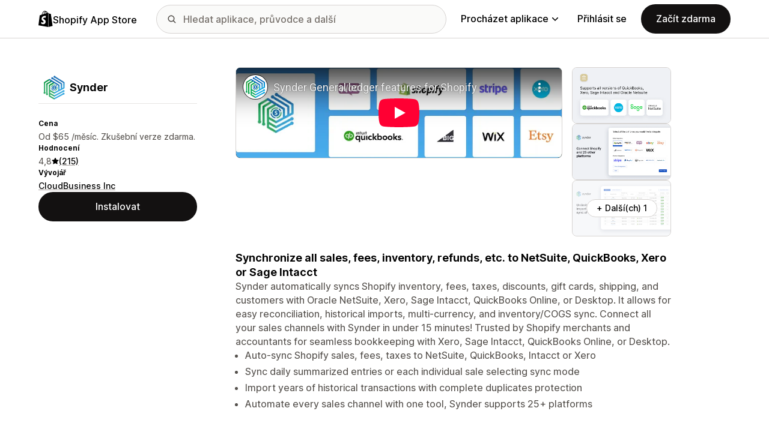

--- FILE ---
content_type: text/html; charset=utf-8
request_url: https://www.youtube-nocookie.com/embed/eFpxw2LbJSA?enablejsapi=1&modestbranding=1&origin=https%3A%2F%2Fapps.shopify.com&rel=0
body_size: 44919
content:
<!DOCTYPE html><html lang="en" dir="ltr" data-cast-api-enabled="true"><head><meta name="viewport" content="width=device-width, initial-scale=1"><meta name="robots" content="noindex"><script nonce="0lM1c2ssSGywvnUN4t-ZbA">if ('undefined' == typeof Symbol || 'undefined' == typeof Symbol.iterator) {delete Array.prototype.entries;}</script><style name="www-roboto" nonce="w0jFYVRi2Yd35V6R54ieoA">@font-face{font-family:'Roboto';font-style:normal;font-weight:400;font-stretch:100%;src:url(//fonts.gstatic.com/s/roboto/v48/KFO7CnqEu92Fr1ME7kSn66aGLdTylUAMa3GUBHMdazTgWw.woff2)format('woff2');unicode-range:U+0460-052F,U+1C80-1C8A,U+20B4,U+2DE0-2DFF,U+A640-A69F,U+FE2E-FE2F;}@font-face{font-family:'Roboto';font-style:normal;font-weight:400;font-stretch:100%;src:url(//fonts.gstatic.com/s/roboto/v48/KFO7CnqEu92Fr1ME7kSn66aGLdTylUAMa3iUBHMdazTgWw.woff2)format('woff2');unicode-range:U+0301,U+0400-045F,U+0490-0491,U+04B0-04B1,U+2116;}@font-face{font-family:'Roboto';font-style:normal;font-weight:400;font-stretch:100%;src:url(//fonts.gstatic.com/s/roboto/v48/KFO7CnqEu92Fr1ME7kSn66aGLdTylUAMa3CUBHMdazTgWw.woff2)format('woff2');unicode-range:U+1F00-1FFF;}@font-face{font-family:'Roboto';font-style:normal;font-weight:400;font-stretch:100%;src:url(//fonts.gstatic.com/s/roboto/v48/KFO7CnqEu92Fr1ME7kSn66aGLdTylUAMa3-UBHMdazTgWw.woff2)format('woff2');unicode-range:U+0370-0377,U+037A-037F,U+0384-038A,U+038C,U+038E-03A1,U+03A3-03FF;}@font-face{font-family:'Roboto';font-style:normal;font-weight:400;font-stretch:100%;src:url(//fonts.gstatic.com/s/roboto/v48/KFO7CnqEu92Fr1ME7kSn66aGLdTylUAMawCUBHMdazTgWw.woff2)format('woff2');unicode-range:U+0302-0303,U+0305,U+0307-0308,U+0310,U+0312,U+0315,U+031A,U+0326-0327,U+032C,U+032F-0330,U+0332-0333,U+0338,U+033A,U+0346,U+034D,U+0391-03A1,U+03A3-03A9,U+03B1-03C9,U+03D1,U+03D5-03D6,U+03F0-03F1,U+03F4-03F5,U+2016-2017,U+2034-2038,U+203C,U+2040,U+2043,U+2047,U+2050,U+2057,U+205F,U+2070-2071,U+2074-208E,U+2090-209C,U+20D0-20DC,U+20E1,U+20E5-20EF,U+2100-2112,U+2114-2115,U+2117-2121,U+2123-214F,U+2190,U+2192,U+2194-21AE,U+21B0-21E5,U+21F1-21F2,U+21F4-2211,U+2213-2214,U+2216-22FF,U+2308-230B,U+2310,U+2319,U+231C-2321,U+2336-237A,U+237C,U+2395,U+239B-23B7,U+23D0,U+23DC-23E1,U+2474-2475,U+25AF,U+25B3,U+25B7,U+25BD,U+25C1,U+25CA,U+25CC,U+25FB,U+266D-266F,U+27C0-27FF,U+2900-2AFF,U+2B0E-2B11,U+2B30-2B4C,U+2BFE,U+3030,U+FF5B,U+FF5D,U+1D400-1D7FF,U+1EE00-1EEFF;}@font-face{font-family:'Roboto';font-style:normal;font-weight:400;font-stretch:100%;src:url(//fonts.gstatic.com/s/roboto/v48/KFO7CnqEu92Fr1ME7kSn66aGLdTylUAMaxKUBHMdazTgWw.woff2)format('woff2');unicode-range:U+0001-000C,U+000E-001F,U+007F-009F,U+20DD-20E0,U+20E2-20E4,U+2150-218F,U+2190,U+2192,U+2194-2199,U+21AF,U+21E6-21F0,U+21F3,U+2218-2219,U+2299,U+22C4-22C6,U+2300-243F,U+2440-244A,U+2460-24FF,U+25A0-27BF,U+2800-28FF,U+2921-2922,U+2981,U+29BF,U+29EB,U+2B00-2BFF,U+4DC0-4DFF,U+FFF9-FFFB,U+10140-1018E,U+10190-1019C,U+101A0,U+101D0-101FD,U+102E0-102FB,U+10E60-10E7E,U+1D2C0-1D2D3,U+1D2E0-1D37F,U+1F000-1F0FF,U+1F100-1F1AD,U+1F1E6-1F1FF,U+1F30D-1F30F,U+1F315,U+1F31C,U+1F31E,U+1F320-1F32C,U+1F336,U+1F378,U+1F37D,U+1F382,U+1F393-1F39F,U+1F3A7-1F3A8,U+1F3AC-1F3AF,U+1F3C2,U+1F3C4-1F3C6,U+1F3CA-1F3CE,U+1F3D4-1F3E0,U+1F3ED,U+1F3F1-1F3F3,U+1F3F5-1F3F7,U+1F408,U+1F415,U+1F41F,U+1F426,U+1F43F,U+1F441-1F442,U+1F444,U+1F446-1F449,U+1F44C-1F44E,U+1F453,U+1F46A,U+1F47D,U+1F4A3,U+1F4B0,U+1F4B3,U+1F4B9,U+1F4BB,U+1F4BF,U+1F4C8-1F4CB,U+1F4D6,U+1F4DA,U+1F4DF,U+1F4E3-1F4E6,U+1F4EA-1F4ED,U+1F4F7,U+1F4F9-1F4FB,U+1F4FD-1F4FE,U+1F503,U+1F507-1F50B,U+1F50D,U+1F512-1F513,U+1F53E-1F54A,U+1F54F-1F5FA,U+1F610,U+1F650-1F67F,U+1F687,U+1F68D,U+1F691,U+1F694,U+1F698,U+1F6AD,U+1F6B2,U+1F6B9-1F6BA,U+1F6BC,U+1F6C6-1F6CF,U+1F6D3-1F6D7,U+1F6E0-1F6EA,U+1F6F0-1F6F3,U+1F6F7-1F6FC,U+1F700-1F7FF,U+1F800-1F80B,U+1F810-1F847,U+1F850-1F859,U+1F860-1F887,U+1F890-1F8AD,U+1F8B0-1F8BB,U+1F8C0-1F8C1,U+1F900-1F90B,U+1F93B,U+1F946,U+1F984,U+1F996,U+1F9E9,U+1FA00-1FA6F,U+1FA70-1FA7C,U+1FA80-1FA89,U+1FA8F-1FAC6,U+1FACE-1FADC,U+1FADF-1FAE9,U+1FAF0-1FAF8,U+1FB00-1FBFF;}@font-face{font-family:'Roboto';font-style:normal;font-weight:400;font-stretch:100%;src:url(//fonts.gstatic.com/s/roboto/v48/KFO7CnqEu92Fr1ME7kSn66aGLdTylUAMa3OUBHMdazTgWw.woff2)format('woff2');unicode-range:U+0102-0103,U+0110-0111,U+0128-0129,U+0168-0169,U+01A0-01A1,U+01AF-01B0,U+0300-0301,U+0303-0304,U+0308-0309,U+0323,U+0329,U+1EA0-1EF9,U+20AB;}@font-face{font-family:'Roboto';font-style:normal;font-weight:400;font-stretch:100%;src:url(//fonts.gstatic.com/s/roboto/v48/KFO7CnqEu92Fr1ME7kSn66aGLdTylUAMa3KUBHMdazTgWw.woff2)format('woff2');unicode-range:U+0100-02BA,U+02BD-02C5,U+02C7-02CC,U+02CE-02D7,U+02DD-02FF,U+0304,U+0308,U+0329,U+1D00-1DBF,U+1E00-1E9F,U+1EF2-1EFF,U+2020,U+20A0-20AB,U+20AD-20C0,U+2113,U+2C60-2C7F,U+A720-A7FF;}@font-face{font-family:'Roboto';font-style:normal;font-weight:400;font-stretch:100%;src:url(//fonts.gstatic.com/s/roboto/v48/KFO7CnqEu92Fr1ME7kSn66aGLdTylUAMa3yUBHMdazQ.woff2)format('woff2');unicode-range:U+0000-00FF,U+0131,U+0152-0153,U+02BB-02BC,U+02C6,U+02DA,U+02DC,U+0304,U+0308,U+0329,U+2000-206F,U+20AC,U+2122,U+2191,U+2193,U+2212,U+2215,U+FEFF,U+FFFD;}@font-face{font-family:'Roboto';font-style:normal;font-weight:500;font-stretch:100%;src:url(//fonts.gstatic.com/s/roboto/v48/KFO7CnqEu92Fr1ME7kSn66aGLdTylUAMa3GUBHMdazTgWw.woff2)format('woff2');unicode-range:U+0460-052F,U+1C80-1C8A,U+20B4,U+2DE0-2DFF,U+A640-A69F,U+FE2E-FE2F;}@font-face{font-family:'Roboto';font-style:normal;font-weight:500;font-stretch:100%;src:url(//fonts.gstatic.com/s/roboto/v48/KFO7CnqEu92Fr1ME7kSn66aGLdTylUAMa3iUBHMdazTgWw.woff2)format('woff2');unicode-range:U+0301,U+0400-045F,U+0490-0491,U+04B0-04B1,U+2116;}@font-face{font-family:'Roboto';font-style:normal;font-weight:500;font-stretch:100%;src:url(//fonts.gstatic.com/s/roboto/v48/KFO7CnqEu92Fr1ME7kSn66aGLdTylUAMa3CUBHMdazTgWw.woff2)format('woff2');unicode-range:U+1F00-1FFF;}@font-face{font-family:'Roboto';font-style:normal;font-weight:500;font-stretch:100%;src:url(//fonts.gstatic.com/s/roboto/v48/KFO7CnqEu92Fr1ME7kSn66aGLdTylUAMa3-UBHMdazTgWw.woff2)format('woff2');unicode-range:U+0370-0377,U+037A-037F,U+0384-038A,U+038C,U+038E-03A1,U+03A3-03FF;}@font-face{font-family:'Roboto';font-style:normal;font-weight:500;font-stretch:100%;src:url(//fonts.gstatic.com/s/roboto/v48/KFO7CnqEu92Fr1ME7kSn66aGLdTylUAMawCUBHMdazTgWw.woff2)format('woff2');unicode-range:U+0302-0303,U+0305,U+0307-0308,U+0310,U+0312,U+0315,U+031A,U+0326-0327,U+032C,U+032F-0330,U+0332-0333,U+0338,U+033A,U+0346,U+034D,U+0391-03A1,U+03A3-03A9,U+03B1-03C9,U+03D1,U+03D5-03D6,U+03F0-03F1,U+03F4-03F5,U+2016-2017,U+2034-2038,U+203C,U+2040,U+2043,U+2047,U+2050,U+2057,U+205F,U+2070-2071,U+2074-208E,U+2090-209C,U+20D0-20DC,U+20E1,U+20E5-20EF,U+2100-2112,U+2114-2115,U+2117-2121,U+2123-214F,U+2190,U+2192,U+2194-21AE,U+21B0-21E5,U+21F1-21F2,U+21F4-2211,U+2213-2214,U+2216-22FF,U+2308-230B,U+2310,U+2319,U+231C-2321,U+2336-237A,U+237C,U+2395,U+239B-23B7,U+23D0,U+23DC-23E1,U+2474-2475,U+25AF,U+25B3,U+25B7,U+25BD,U+25C1,U+25CA,U+25CC,U+25FB,U+266D-266F,U+27C0-27FF,U+2900-2AFF,U+2B0E-2B11,U+2B30-2B4C,U+2BFE,U+3030,U+FF5B,U+FF5D,U+1D400-1D7FF,U+1EE00-1EEFF;}@font-face{font-family:'Roboto';font-style:normal;font-weight:500;font-stretch:100%;src:url(//fonts.gstatic.com/s/roboto/v48/KFO7CnqEu92Fr1ME7kSn66aGLdTylUAMaxKUBHMdazTgWw.woff2)format('woff2');unicode-range:U+0001-000C,U+000E-001F,U+007F-009F,U+20DD-20E0,U+20E2-20E4,U+2150-218F,U+2190,U+2192,U+2194-2199,U+21AF,U+21E6-21F0,U+21F3,U+2218-2219,U+2299,U+22C4-22C6,U+2300-243F,U+2440-244A,U+2460-24FF,U+25A0-27BF,U+2800-28FF,U+2921-2922,U+2981,U+29BF,U+29EB,U+2B00-2BFF,U+4DC0-4DFF,U+FFF9-FFFB,U+10140-1018E,U+10190-1019C,U+101A0,U+101D0-101FD,U+102E0-102FB,U+10E60-10E7E,U+1D2C0-1D2D3,U+1D2E0-1D37F,U+1F000-1F0FF,U+1F100-1F1AD,U+1F1E6-1F1FF,U+1F30D-1F30F,U+1F315,U+1F31C,U+1F31E,U+1F320-1F32C,U+1F336,U+1F378,U+1F37D,U+1F382,U+1F393-1F39F,U+1F3A7-1F3A8,U+1F3AC-1F3AF,U+1F3C2,U+1F3C4-1F3C6,U+1F3CA-1F3CE,U+1F3D4-1F3E0,U+1F3ED,U+1F3F1-1F3F3,U+1F3F5-1F3F7,U+1F408,U+1F415,U+1F41F,U+1F426,U+1F43F,U+1F441-1F442,U+1F444,U+1F446-1F449,U+1F44C-1F44E,U+1F453,U+1F46A,U+1F47D,U+1F4A3,U+1F4B0,U+1F4B3,U+1F4B9,U+1F4BB,U+1F4BF,U+1F4C8-1F4CB,U+1F4D6,U+1F4DA,U+1F4DF,U+1F4E3-1F4E6,U+1F4EA-1F4ED,U+1F4F7,U+1F4F9-1F4FB,U+1F4FD-1F4FE,U+1F503,U+1F507-1F50B,U+1F50D,U+1F512-1F513,U+1F53E-1F54A,U+1F54F-1F5FA,U+1F610,U+1F650-1F67F,U+1F687,U+1F68D,U+1F691,U+1F694,U+1F698,U+1F6AD,U+1F6B2,U+1F6B9-1F6BA,U+1F6BC,U+1F6C6-1F6CF,U+1F6D3-1F6D7,U+1F6E0-1F6EA,U+1F6F0-1F6F3,U+1F6F7-1F6FC,U+1F700-1F7FF,U+1F800-1F80B,U+1F810-1F847,U+1F850-1F859,U+1F860-1F887,U+1F890-1F8AD,U+1F8B0-1F8BB,U+1F8C0-1F8C1,U+1F900-1F90B,U+1F93B,U+1F946,U+1F984,U+1F996,U+1F9E9,U+1FA00-1FA6F,U+1FA70-1FA7C,U+1FA80-1FA89,U+1FA8F-1FAC6,U+1FACE-1FADC,U+1FADF-1FAE9,U+1FAF0-1FAF8,U+1FB00-1FBFF;}@font-face{font-family:'Roboto';font-style:normal;font-weight:500;font-stretch:100%;src:url(//fonts.gstatic.com/s/roboto/v48/KFO7CnqEu92Fr1ME7kSn66aGLdTylUAMa3OUBHMdazTgWw.woff2)format('woff2');unicode-range:U+0102-0103,U+0110-0111,U+0128-0129,U+0168-0169,U+01A0-01A1,U+01AF-01B0,U+0300-0301,U+0303-0304,U+0308-0309,U+0323,U+0329,U+1EA0-1EF9,U+20AB;}@font-face{font-family:'Roboto';font-style:normal;font-weight:500;font-stretch:100%;src:url(//fonts.gstatic.com/s/roboto/v48/KFO7CnqEu92Fr1ME7kSn66aGLdTylUAMa3KUBHMdazTgWw.woff2)format('woff2');unicode-range:U+0100-02BA,U+02BD-02C5,U+02C7-02CC,U+02CE-02D7,U+02DD-02FF,U+0304,U+0308,U+0329,U+1D00-1DBF,U+1E00-1E9F,U+1EF2-1EFF,U+2020,U+20A0-20AB,U+20AD-20C0,U+2113,U+2C60-2C7F,U+A720-A7FF;}@font-face{font-family:'Roboto';font-style:normal;font-weight:500;font-stretch:100%;src:url(//fonts.gstatic.com/s/roboto/v48/KFO7CnqEu92Fr1ME7kSn66aGLdTylUAMa3yUBHMdazQ.woff2)format('woff2');unicode-range:U+0000-00FF,U+0131,U+0152-0153,U+02BB-02BC,U+02C6,U+02DA,U+02DC,U+0304,U+0308,U+0329,U+2000-206F,U+20AC,U+2122,U+2191,U+2193,U+2212,U+2215,U+FEFF,U+FFFD;}</style><script name="www-roboto" nonce="0lM1c2ssSGywvnUN4t-ZbA">if (document.fonts && document.fonts.load) {document.fonts.load("400 10pt Roboto", "E"); document.fonts.load("500 10pt Roboto", "E");}</script><link rel="stylesheet" href="/s/player/c9168c90/www-player.css" name="www-player" nonce="w0jFYVRi2Yd35V6R54ieoA"><style nonce="w0jFYVRi2Yd35V6R54ieoA">html {overflow: hidden;}body {font: 12px Roboto, Arial, sans-serif; background-color: #000; color: #fff; height: 100%; width: 100%; overflow: hidden; position: absolute; margin: 0; padding: 0;}#player {width: 100%; height: 100%;}h1 {text-align: center; color: #fff;}h3 {margin-top: 6px; margin-bottom: 3px;}.player-unavailable {position: absolute; top: 0; left: 0; right: 0; bottom: 0; padding: 25px; font-size: 13px; background: url(/img/meh7.png) 50% 65% no-repeat;}.player-unavailable .message {text-align: left; margin: 0 -5px 15px; padding: 0 5px 14px; border-bottom: 1px solid #888; font-size: 19px; font-weight: normal;}.player-unavailable a {color: #167ac6; text-decoration: none;}</style><script nonce="0lM1c2ssSGywvnUN4t-ZbA">var ytcsi={gt:function(n){n=(n||"")+"data_";return ytcsi[n]||(ytcsi[n]={tick:{},info:{},gel:{preLoggedGelInfos:[]}})},now:window.performance&&window.performance.timing&&window.performance.now&&window.performance.timing.navigationStart?function(){return window.performance.timing.navigationStart+window.performance.now()}:function(){return(new Date).getTime()},tick:function(l,t,n){var ticks=ytcsi.gt(n).tick;var v=t||ytcsi.now();if(ticks[l]){ticks["_"+l]=ticks["_"+l]||[ticks[l]];ticks["_"+l].push(v)}ticks[l]=
v},info:function(k,v,n){ytcsi.gt(n).info[k]=v},infoGel:function(p,n){ytcsi.gt(n).gel.preLoggedGelInfos.push(p)},setStart:function(t,n){ytcsi.tick("_start",t,n)}};
(function(w,d){function isGecko(){if(!w.navigator)return false;try{if(w.navigator.userAgentData&&w.navigator.userAgentData.brands&&w.navigator.userAgentData.brands.length){var brands=w.navigator.userAgentData.brands;var i=0;for(;i<brands.length;i++)if(brands[i]&&brands[i].brand==="Firefox")return true;return false}}catch(e){setTimeout(function(){throw e;})}if(!w.navigator.userAgent)return false;var ua=w.navigator.userAgent;return ua.indexOf("Gecko")>0&&ua.toLowerCase().indexOf("webkit")<0&&ua.indexOf("Edge")<
0&&ua.indexOf("Trident")<0&&ua.indexOf("MSIE")<0}ytcsi.setStart(w.performance?w.performance.timing.responseStart:null);var isPrerender=(d.visibilityState||d.webkitVisibilityState)=="prerender";var vName=!d.visibilityState&&d.webkitVisibilityState?"webkitvisibilitychange":"visibilitychange";if(isPrerender){var startTick=function(){ytcsi.setStart();d.removeEventListener(vName,startTick)};d.addEventListener(vName,startTick,false)}if(d.addEventListener)d.addEventListener(vName,function(){ytcsi.tick("vc")},
false);if(isGecko()){var isHidden=(d.visibilityState||d.webkitVisibilityState)=="hidden";if(isHidden)ytcsi.tick("vc")}var slt=function(el,t){setTimeout(function(){var n=ytcsi.now();el.loadTime=n;if(el.slt)el.slt()},t)};w.__ytRIL=function(el){if(!el.getAttribute("data-thumb"))if(w.requestAnimationFrame)w.requestAnimationFrame(function(){slt(el,0)});else slt(el,16)}})(window,document);
</script><script nonce="0lM1c2ssSGywvnUN4t-ZbA">var ytcfg={d:function(){return window.yt&&yt.config_||ytcfg.data_||(ytcfg.data_={})},get:function(k,o){return k in ytcfg.d()?ytcfg.d()[k]:o},set:function(){var a=arguments;if(a.length>1)ytcfg.d()[a[0]]=a[1];else{var k;for(k in a[0])ytcfg.d()[k]=a[0][k]}}};
ytcfg.set({"CLIENT_CANARY_STATE":"none","DEVICE":"cbr\u003dChrome\u0026cbrand\u003dapple\u0026cbrver\u003d131.0.0.0\u0026ceng\u003dWebKit\u0026cengver\u003d537.36\u0026cos\u003dMacintosh\u0026cosver\u003d10_15_7\u0026cplatform\u003dDESKTOP","EVENT_ID":"2qN0aYm3I7GS_tcP35-R0AU","EXPERIMENT_FLAGS":{"ab_det_apb_b":true,"ab_det_apm":true,"ab_det_el_h":true,"ab_det_em_inj":true,"ab_l_sig_st":true,"ab_l_sig_st_e":true,"action_companion_center_align_description":true,"allow_skip_networkless":true,"always_send_and_write":true,"att_web_record_metrics":true,"attmusi":true,"c3_enable_button_impression_logging":true,"c3_watch_page_component":true,"cancel_pending_navs":true,"clean_up_manual_attribution_header":true,"config_age_report_killswitch":true,"cow_optimize_idom_compat":true,"csi_on_gel":true,"delhi_mweb_colorful_sd":true,"delhi_mweb_colorful_sd_v2":true,"deprecate_pair_servlet_enabled":true,"desktop_sparkles_light_cta_button":true,"disable_cached_masthead_data":true,"disable_child_node_auto_formatted_strings":true,"disable_log_to_visitor_layer":true,"disable_pacf_logging_for_memory_limited_tv":true,"embeds_enable_eid_enforcement_for_youtube":true,"embeds_enable_info_panel_dismissal":true,"embeds_enable_pfp_always_unbranded":true,"embeds_muted_autoplay_sound_fix":true,"embeds_serve_es6_client":true,"embeds_web_nwl_disable_nocookie":true,"embeds_web_updated_shorts_definition_fix":true,"enable_active_view_display_ad_renderer_web_home":true,"enable_ad_disclosure_banner_a11y_fix":true,"enable_client_sli_logging":true,"enable_client_streamz_web":true,"enable_client_ve_spec":true,"enable_cloud_save_error_popup_after_retry":true,"enable_dai_sdf_h5_preroll":true,"enable_datasync_id_header_in_web_vss_pings":true,"enable_default_mono_cta_migration_web_client":true,"enable_docked_chat_messages":true,"enable_drop_shadow_experiment":true,"enable_entity_store_from_dependency_injection":true,"enable_inline_muted_playback_on_web_search":true,"enable_inline_muted_playback_on_web_search_for_vdc":true,"enable_inline_muted_playback_on_web_search_for_vdcb":true,"enable_is_extended_monitoring":true,"enable_is_mini_app_page_active_bugfix":true,"enable_logging_first_user_action_after_game_ready":true,"enable_ltc_param_fetch_from_innertube":true,"enable_masthead_mweb_padding_fix":true,"enable_menu_renderer_button_in_mweb_hclr":true,"enable_mini_app_command_handler_mweb_fix":true,"enable_mini_guide_downloads_item":true,"enable_mixed_direction_formatted_strings":true,"enable_mweb_new_caption_language_picker":true,"enable_names_handles_account_switcher":true,"enable_network_request_logging_on_game_events":true,"enable_new_paid_product_placement":true,"enable_open_in_new_tab_icon_for_short_dr_for_desktop_search":true,"enable_open_yt_content":true,"enable_origin_query_parameter_bugfix":true,"enable_pause_ads_on_ytv_html5":true,"enable_payments_purchase_manager":true,"enable_pdp_icon_prefetch":true,"enable_pl_r_si_fa":true,"enable_place_pivot_url":true,"enable_pv_screen_modern_text":true,"enable_removing_navbar_title_on_hashtag_page_mweb":true,"enable_rta_manager":true,"enable_sdf_companion_h5":true,"enable_sdf_dai_h5_midroll":true,"enable_sdf_h5_endemic_mid_post_roll":true,"enable_sdf_on_h5_unplugged_vod_midroll":true,"enable_sdf_shorts_player_bytes_h5":true,"enable_sending_unwrapped_game_audio_as_serialized_metadata":true,"enable_sfv_effect_pivot_url":true,"enable_shorts_new_carousel":true,"enable_skip_ad_guidance_prompt":true,"enable_skippable_ads_for_unplugged_ad_pod":true,"enable_smearing_expansion_dai":true,"enable_time_out_messages":true,"enable_timeline_view_modern_transcript_fe":true,"enable_video_display_compact_button_group_for_desktop_search":true,"enable_web_delhi_icons":true,"enable_web_home_top_landscape_image_layout_level_click":true,"enable_web_tiered_gel":true,"enable_window_constrained_buy_flow_dialog":true,"enable_wiz_queue_effect_and_on_init_initial_runs":true,"enable_ypc_spinners":true,"enable_yt_ata_iframe_authuser":true,"export_networkless_options":true,"export_player_version_to_ytconfig":true,"fill_single_video_with_notify_to_lasr":true,"fix_ad_miniplayer_controls_rendering":true,"fix_ads_tracking_for_swf_config_deprecation_mweb":true,"h5_companion_enable_adcpn_macro_substitution_for_click_pings":true,"h5_inplayer_enable_adcpn_macro_substitution_for_click_pings":true,"h5_reset_cache_and_filter_before_update_masthead":true,"hide_channel_creation_title_for_mweb":true,"high_ccv_client_side_caching_h5":true,"html5_force_debug_data_for_client_tmp_logs":true,"html5_log_trigger_events_with_debug_data":true,"html5_ssdai_enable_media_end_cue_range":true,"il_attach_cache_limit":true,"il_use_view_model_logging_context":true,"is_browser_support_for_webcam_streaming":true,"json_condensed_response":true,"kev_adb_pg":true,"kevlar_gel_error_routing":true,"kevlar_watch_cinematics":true,"live_chat_enable_controller_extraction":true,"live_chat_enable_rta_manager":true,"log_click_with_layer_from_element_in_command_handler":true,"mdx_enable_privacy_disclosure_ui":true,"mdx_load_cast_api_bootstrap_script":true,"medium_progress_bar_modification":true,"migrate_remaining_web_ad_badges_to_innertube":true,"mobile_account_menu_refresh":true,"mweb_account_linking_noapp":true,"mweb_after_render_to_scheduler":true,"mweb_allow_modern_search_suggest_behavior":true,"mweb_animated_actions":true,"mweb_app_upsell_button_direct_to_app":true,"mweb_c3_enable_adaptive_signals":true,"mweb_c3_library_page_enable_recent_shelf":true,"mweb_c3_remove_web_navigation_endpoint_data":true,"mweb_c3_use_canonical_from_player_response":true,"mweb_cinematic_watch":true,"mweb_command_handler":true,"mweb_delay_watch_initial_data":true,"mweb_disable_searchbar_scroll":true,"mweb_enable_browse_chunks":true,"mweb_enable_fine_scrubbing_for_recs":true,"mweb_enable_keto_batch_player_fullscreen":true,"mweb_enable_keto_batch_player_progress_bar":true,"mweb_enable_keto_batch_player_tooltips":true,"mweb_enable_lockup_view_model_for_ucp":true,"mweb_enable_mix_panel_title_metadata":true,"mweb_enable_more_drawer":true,"mweb_enable_optional_fullscreen_landscape_locking":true,"mweb_enable_overlay_touch_manager":true,"mweb_enable_premium_carve_out_fix":true,"mweb_enable_refresh_detection":true,"mweb_enable_search_imp":true,"mweb_enable_shorts_pivot_button":true,"mweb_enable_shorts_video_preload":true,"mweb_enable_skippables_on_jio_phone":true,"mweb_enable_two_line_title_on_shorts":true,"mweb_enable_varispeed_controller":true,"mweb_enable_watch_feed_infinite_scroll":true,"mweb_enable_wrapped_unplugged_pause_membership_dialog_renderer":true,"mweb_fix_monitor_visibility_after_render":true,"mweb_force_ios_fallback_to_native_control":true,"mweb_fp_auto_fullscreen":true,"mweb_fullscreen_controls":true,"mweb_fullscreen_controls_action_buttons":true,"mweb_fullscreen_watch_system":true,"mweb_home_reactive_shorts":true,"mweb_innertube_search_command":true,"mweb_kaios_enable_autoplay_switch_view_model":true,"mweb_lang_in_html":true,"mweb_like_button_synced_with_entities":true,"mweb_logo_use_home_page_ve":true,"mweb_native_control_in_faux_fullscreen_shared":true,"mweb_player_control_on_hover":true,"mweb_player_delhi_dtts":true,"mweb_player_settings_use_bottom_sheet":true,"mweb_player_show_previous_next_buttons_in_playlist":true,"mweb_player_skip_no_op_state_changes":true,"mweb_player_user_select_none":true,"mweb_playlist_engagement_panel":true,"mweb_progress_bar_seek_on_mouse_click":true,"mweb_pull_2_full":true,"mweb_pull_2_full_enable_touch_handlers":true,"mweb_schedule_warm_watch_response":true,"mweb_searchbox_legacy_navigation":true,"mweb_see_fewer_shorts":true,"mweb_shorts_comments_panel_id_change":true,"mweb_shorts_early_continuation":true,"mweb_show_ios_smart_banner":true,"mweb_show_sign_in_button_from_header":true,"mweb_use_server_url_on_startup":true,"mweb_watch_captions_enable_auto_translate":true,"mweb_watch_captions_set_default_size":true,"mweb_watch_stop_scheduler_on_player_response":true,"mweb_watchfeed_big_thumbnails":true,"mweb_yt_searchbox":true,"networkless_logging":true,"no_client_ve_attach_unless_shown":true,"pageid_as_header_web":true,"playback_settings_use_switch_menu":true,"player_controls_autonav_fix":true,"player_controls_skip_double_signal_update":true,"polymer_bad_build_labels":true,"polymer_verifiy_app_state":true,"qoe_send_and_write":true,"remove_chevron_from_ad_disclosure_banner_h5":true,"remove_masthead_channel_banner_on_refresh":true,"remove_slot_id_exited_trigger_for_dai_in_player_slot_expire":true,"replace_client_url_parsing_with_server_signal":true,"service_worker_enabled":true,"service_worker_push_enabled":true,"service_worker_push_home_page_prompt":true,"service_worker_push_watch_page_prompt":true,"shell_load_gcf":true,"shorten_initial_gel_batch_timeout":true,"should_use_yt_voice_endpoint_in_kaios":true,"smarter_ve_dedupping":true,"speedmaster_no_seek":true,"stop_handling_click_for_non_rendering_overlay_layout":true,"suppress_error_204_logging":true,"synced_panel_scrolling_controller":true,"use_event_time_ms_header":true,"use_fifo_for_networkless":true,"use_request_time_ms_header":true,"use_session_based_sampling":true,"use_thumbnail_overlay_time_status_renderer_for_live_badge":true,"vss_final_ping_send_and_write":true,"vss_playback_use_send_and_write":true,"web_adaptive_repeat_ase":true,"web_always_load_chat_support":true,"web_animated_like":true,"web_api_url":true,"web_attributed_string_deep_equal_bugfix":true,"web_autonav_allow_off_by_default":true,"web_button_vm_refactor_disabled":true,"web_c3_log_app_init_finish":true,"web_component_wrapper_track_owner":true,"web_csi_action_sampling_enabled":true,"web_dedupe_ve_grafting":true,"web_disable_backdrop_filter":true,"web_enable_ab_rsp_cl":true,"web_enable_course_icon_update":true,"web_enable_error_204":true,"web_fix_segmented_like_dislike_undefined":true,"web_gcf_hashes_innertube":true,"web_gel_timeout_cap":true,"web_metadata_carousel_elref_bugfix":true,"web_parent_target_for_sheets":true,"web_persist_server_autonav_state_on_client":true,"web_playback_associated_log_ctt":true,"web_playback_associated_ve":true,"web_prefetch_preload_video":true,"web_progress_bar_draggable":true,"web_resizable_advertiser_banner_on_masthead_safari_fix":true,"web_shorts_just_watched_on_channel_and_pivot_study":true,"web_shorts_just_watched_overlay":true,"web_update_panel_visibility_logging_fix":true,"web_video_attribute_view_model_a11y_fix":true,"web_watch_controls_state_signals":true,"web_wiz_attributed_string":true,"webfe_mweb_watch_microdata":true,"webfe_watch_shorts_canonical_url_fix":true,"webpo_exit_on_net_err":true,"wiz_diff_overwritable":true,"woffle_used_state_report":true,"wpo_gel_strz":true,"H5_async_logging_delay_ms":30000.0,"attention_logging_scroll_throttle":500.0,"autoplay_pause_by_lact_sampling_fraction":0.0,"cinematic_watch_effect_opacity":0.4,"log_window_onerror_fraction":0.1,"speedmaster_playback_rate":2.0,"tv_pacf_logging_sample_rate":0.01,"web_attention_logging_scroll_throttle":500.0,"web_load_prediction_threshold":0.1,"web_navigation_prediction_threshold":0.1,"web_pbj_log_warning_rate":0.0,"web_system_health_fraction":0.01,"ytidb_transaction_ended_event_rate_limit":0.02,"active_time_update_interval_ms":10000,"att_init_delay":500,"autoplay_pause_by_lact_sec":0,"botguard_async_snapshot_timeout_ms":3000,"check_navigator_accuracy_timeout_ms":0,"cinematic_watch_css_filter_blur_strength":40,"cinematic_watch_fade_out_duration":500,"close_webview_delay_ms":100,"cloud_save_game_data_rate_limit_ms":3000,"compression_disable_point":10,"custom_active_view_tos_timeout_ms":3600000,"embeds_widget_poll_interval_ms":0,"gel_min_batch_size":3,"gel_queue_timeout_max_ms":60000,"get_async_timeout_ms":60000,"hide_cta_for_home_web_video_ads_animate_in_time":2,"html5_byterate_soft_cap":0,"initial_gel_batch_timeout":2000,"max_body_size_to_compress":500000,"max_prefetch_window_sec_for_livestream_optimization":10,"min_prefetch_offset_sec_for_livestream_optimization":20,"mini_app_container_iframe_src_update_delay_ms":0,"multiple_preview_news_duration_time":11000,"mweb_c3_toast_duration_ms":5000,"mweb_deep_link_fallback_timeout_ms":10000,"mweb_delay_response_received_actions":100,"mweb_fp_dpad_rate_limit_ms":0,"mweb_fp_dpad_watch_title_clamp_lines":0,"mweb_history_manager_cache_size":100,"mweb_ios_fullscreen_playback_transition_delay_ms":500,"mweb_ios_fullscreen_system_pause_epilson_ms":0,"mweb_override_response_store_expiration_ms":0,"mweb_shorts_early_continuation_trigger_threshold":4,"mweb_w2w_max_age_seconds":0,"mweb_watch_captions_default_size":2,"neon_dark_launch_gradient_count":0,"network_polling_interval":30000,"play_click_interval_ms":30000,"play_ping_interval_ms":10000,"prefetch_comments_ms_after_video":0,"send_config_hash_timer":0,"service_worker_push_logged_out_prompt_watches":-1,"service_worker_push_prompt_cap":-1,"service_worker_push_prompt_delay_microseconds":3888000000000,"slow_compressions_before_abandon_count":4,"speedmaster_cancellation_movement_dp":10,"speedmaster_touch_activation_ms":500,"web_attention_logging_throttle":500,"web_foreground_heartbeat_interval_ms":28000,"web_gel_debounce_ms":10000,"web_logging_max_batch":100,"web_max_tracing_events":50,"web_tracing_session_replay":0,"wil_icon_max_concurrent_fetches":9999,"ytidb_remake_db_retries":3,"ytidb_reopen_db_retries":3,"WebClientReleaseProcessCritical__youtube_embeds_client_version_override":"","WebClientReleaseProcessCritical__youtube_embeds_web_client_version_override":"","WebClientReleaseProcessCritical__youtube_mweb_client_version_override":"","debug_forced_internalcountrycode":"","embeds_web_synth_ch_headers_banned_urls_regex":"","enable_web_media_service":"DISABLED","il_payload_scraping":"","live_chat_unicode_emoji_json_url":"https://www.gstatic.com/youtube/img/emojis/emojis-svg-9.json","mweb_deep_link_feature_tag_suffix":"11268432","mweb_enable_shorts_innertube_player_prefetch_trigger":"NONE","mweb_fp_dpad":"home,search,browse,channel,create_channel,experiments,settings,trending,oops,404,paid_memberships,sponsorship,premium,shorts","mweb_fp_dpad_linear_navigation":"","mweb_fp_dpad_linear_navigation_visitor":"","mweb_fp_dpad_visitor":"","mweb_preload_video_by_player_vars":"","place_pivot_triggering_container_alternate":"","place_pivot_triggering_counterfactual_container_alternate":"","service_worker_push_force_notification_prompt_tag":"1","service_worker_scope":"/","suggest_exp_str":"","web_client_version_override":"","kevlar_command_handler_command_banlist":[],"mini_app_ids_without_game_ready":["UgkxHHtsak1SC8mRGHMZewc4HzeAY3yhPPmJ","Ugkx7OgzFqE6z_5Mtf4YsotGfQNII1DF_RBm"],"web_op_signal_type_banlist":[],"web_tracing_enabled_spans":["event","command"]},"GAPI_HINT_PARAMS":"m;/_/scs/abc-static/_/js/k\u003dgapi.gapi.en.FZb77tO2YW4.O/d\u003d1/rs\u003dAHpOoo8lqavmo6ayfVxZovyDiP6g3TOVSQ/m\u003d__features__","GAPI_HOST":"https://apis.google.com","GAPI_LOCALE":"en_US","GL":"US","HL":"en","HTML_DIR":"ltr","HTML_LANG":"en","INNERTUBE_API_KEY":"AIzaSyAO_FJ2SlqU8Q4STEHLGCilw_Y9_11qcW8","INNERTUBE_API_VERSION":"v1","INNERTUBE_CLIENT_NAME":"WEB_EMBEDDED_PLAYER","INNERTUBE_CLIENT_VERSION":"1.20260122.10.00","INNERTUBE_CONTEXT":{"client":{"hl":"en","gl":"US","remoteHost":"18.222.19.139","deviceMake":"Apple","deviceModel":"","visitorData":"CgtEaF9KVWxhSHl4TSjax9LLBjIKCgJVUxIEGgAgEA%3D%3D","userAgent":"Mozilla/5.0 (Macintosh; Intel Mac OS X 10_15_7) AppleWebKit/537.36 (KHTML, like Gecko) Chrome/131.0.0.0 Safari/537.36; ClaudeBot/1.0; +claudebot@anthropic.com),gzip(gfe)","clientName":"WEB_EMBEDDED_PLAYER","clientVersion":"1.20260122.10.00","osName":"Macintosh","osVersion":"10_15_7","originalUrl":"https://www.youtube-nocookie.com/embed/eFpxw2LbJSA?enablejsapi\u003d1\u0026modestbranding\u003d1\u0026origin\u003dhttps%3A%2F%2Fapps.shopify.com\u0026rel\u003d0","platform":"DESKTOP","clientFormFactor":"UNKNOWN_FORM_FACTOR","configInfo":{"appInstallData":"[base64]%3D"},"browserName":"Chrome","browserVersion":"131.0.0.0","acceptHeader":"text/html,application/xhtml+xml,application/xml;q\u003d0.9,image/webp,image/apng,*/*;q\u003d0.8,application/signed-exchange;v\u003db3;q\u003d0.9","deviceExperimentId":"ChxOelU1T0RnM09EWXlPRGszTXpFeE9UZzBNQT09ENrH0ssGGNrH0ssG","rolloutToken":"CMLVjJiKn_G1DxDLlNjJgKSSAxjLlNjJgKSSAw%3D%3D"},"user":{"lockedSafetyMode":false},"request":{"useSsl":true},"clickTracking":{"clickTrackingParams":"IhMIiYzYyYCkkgMVMYn/BB3fTwRa"},"thirdParty":{"embeddedPlayerContext":{"embeddedPlayerEncryptedContext":"[base64]","ancestorOriginsSupported":false}}},"INNERTUBE_CONTEXT_CLIENT_NAME":56,"INNERTUBE_CONTEXT_CLIENT_VERSION":"1.20260122.10.00","INNERTUBE_CONTEXT_GL":"US","INNERTUBE_CONTEXT_HL":"en","LATEST_ECATCHER_SERVICE_TRACKING_PARAMS":{"client.name":"WEB_EMBEDDED_PLAYER","client.jsfeat":"2021"},"LOGGED_IN":false,"PAGE_BUILD_LABEL":"youtube.embeds.web_20260122_10_RC00","PAGE_CL":859848483,"SERVER_NAME":"WebFE","VISITOR_DATA":"CgtEaF9KVWxhSHl4TSjax9LLBjIKCgJVUxIEGgAgEA%3D%3D","WEB_PLAYER_CONTEXT_CONFIGS":{"WEB_PLAYER_CONTEXT_CONFIG_ID_EMBEDDED_PLAYER":{"rootElementId":"movie_player","jsUrl":"/s/player/c9168c90/player_ias.vflset/en_US/base.js","cssUrl":"/s/player/c9168c90/www-player.css","contextId":"WEB_PLAYER_CONTEXT_CONFIG_ID_EMBEDDED_PLAYER","eventLabel":"embedded","contentRegion":"US","hl":"en_US","hostLanguage":"en","innertubeApiKey":"AIzaSyAO_FJ2SlqU8Q4STEHLGCilw_Y9_11qcW8","innertubeApiVersion":"v1","innertubeContextClientVersion":"1.20260122.10.00","disableRelatedVideos":true,"device":{"brand":"apple","model":"","browser":"Chrome","browserVersion":"131.0.0.0","os":"Macintosh","osVersion":"10_15_7","platform":"DESKTOP","interfaceName":"WEB_EMBEDDED_PLAYER","interfaceVersion":"1.20260122.10.00"},"serializedExperimentIds":"24004644,24499533,51010235,51063643,51098299,51204329,51222973,51340662,51349914,51353393,51366423,51389629,51404808,51404810,51425030,51490331,51500051,51505436,51530495,51534669,51560386,51564352,51565115,51566373,51578632,51583566,51583821,51585555,51586118,51605258,51605395,51609829,51611457,51615068,51620867,51621065,51622844,51631300,51632249,51637029,51638932,51648336,51656217,51672162,51681662,51683502,51684301,51684306,51691027,51691590,51693511,51693995,51696107,51696619,51697032,51700777,51704211,51705183,51707621,51711227,51712601,51713237,51714463,51719094,51719112,51719411,51719628,51732102,51735449,51738919,51740812,51742391,51742828,51742878,51744563,51747794,51754302","serializedExperimentFlags":"H5_async_logging_delay_ms\u003d30000.0\u0026PlayerWeb__h5_enable_advisory_rating_restrictions\u003dtrue\u0026a11y_h5_associate_survey_question\u003dtrue\u0026ab_det_apb_b\u003dtrue\u0026ab_det_apm\u003dtrue\u0026ab_det_el_h\u003dtrue\u0026ab_det_em_inj\u003dtrue\u0026ab_l_sig_st\u003dtrue\u0026ab_l_sig_st_e\u003dtrue\u0026action_companion_center_align_description\u003dtrue\u0026ad_pod_disable_companion_persist_ads_quality\u003dtrue\u0026add_stmp_logs_for_voice_boost\u003dtrue\u0026allow_autohide_on_paused_videos\u003dtrue\u0026allow_drm_override\u003dtrue\u0026allow_live_autoplay\u003dtrue\u0026allow_poltergust_autoplay\u003dtrue\u0026allow_skip_networkless\u003dtrue\u0026allow_vp9_1080p_mq_enc\u003dtrue\u0026always_cache_redirect_endpoint\u003dtrue\u0026always_send_and_write\u003dtrue\u0026annotation_module_vast_cards_load_logging_fraction\u003d0.0\u0026assign_drm_family_by_format\u003dtrue\u0026att_web_record_metrics\u003dtrue\u0026attention_logging_scroll_throttle\u003d500.0\u0026attmusi\u003dtrue\u0026autoplay_time\u003d10000\u0026autoplay_time_for_fullscreen\u003d-1\u0026autoplay_time_for_music_content\u003d-1\u0026bg_vm_reinit_threshold\u003d7200000\u0026blocked_packages_for_sps\u003d[]\u0026botguard_async_snapshot_timeout_ms\u003d3000\u0026captions_url_add_ei\u003dtrue\u0026check_navigator_accuracy_timeout_ms\u003d0\u0026clean_up_manual_attribution_header\u003dtrue\u0026compression_disable_point\u003d10\u0026cow_optimize_idom_compat\u003dtrue\u0026csi_on_gel\u003dtrue\u0026custom_active_view_tos_timeout_ms\u003d3600000\u0026dash_manifest_version\u003d5\u0026debug_bandaid_hostname\u003d\u0026debug_bandaid_port\u003d0\u0026debug_sherlog_username\u003d\u0026delhi_fast_follow_autonav_toggle\u003dtrue\u0026delhi_modern_player_default_thumbnail_percentage\u003d0.0\u0026delhi_modern_player_faster_autohide_delay_ms\u003d2000\u0026delhi_modern_player_pause_thumbnail_percentage\u003d0.6\u0026delhi_modern_web_player_blending_mode\u003d\u0026delhi_modern_web_player_disable_frosted_glass\u003dtrue\u0026delhi_modern_web_player_horizontal_volume_controls\u003dtrue\u0026delhi_modern_web_player_lhs_volume_controls\u003dtrue\u0026delhi_modern_web_player_responsive_compact_controls_threshold\u003d0\u0026deprecate_22\u003dtrue\u0026deprecate_delay_ping\u003dtrue\u0026deprecate_pair_servlet_enabled\u003dtrue\u0026desktop_sparkles_light_cta_button\u003dtrue\u0026disable_av1_setting\u003dtrue\u0026disable_branding_context\u003dtrue\u0026disable_cached_masthead_data\u003dtrue\u0026disable_channel_id_check_for_suspended_channels\u003dtrue\u0026disable_child_node_auto_formatted_strings\u003dtrue\u0026disable_lifa_for_supex_users\u003dtrue\u0026disable_log_to_visitor_layer\u003dtrue\u0026disable_mdx_connection_in_mdx_module_for_music_web\u003dtrue\u0026disable_pacf_logging_for_memory_limited_tv\u003dtrue\u0026disable_reduced_fullscreen_autoplay_countdown_for_minors\u003dtrue\u0026disable_reel_item_watch_format_filtering\u003dtrue\u0026disable_threegpp_progressive_formats\u003dtrue\u0026disable_touch_events_on_skip_button\u003dtrue\u0026edge_encryption_fill_primary_key_version\u003dtrue\u0026embeds_enable_info_panel_dismissal\u003dtrue\u0026embeds_enable_move_set_center_crop_to_public\u003dtrue\u0026embeds_enable_per_video_embed_config\u003dtrue\u0026embeds_enable_pfp_always_unbranded\u003dtrue\u0026embeds_web_lite_mode\u003d1\u0026embeds_web_nwl_disable_nocookie\u003dtrue\u0026embeds_web_synth_ch_headers_banned_urls_regex\u003d\u0026enable_active_view_display_ad_renderer_web_home\u003dtrue\u0026enable_active_view_lr_shorts_video\u003dtrue\u0026enable_active_view_web_shorts_video\u003dtrue\u0026enable_ad_cpn_macro_substitution_for_click_pings\u003dtrue\u0026enable_ad_disclosure_banner_a11y_fix\u003dtrue\u0026enable_app_promo_endcap_eml_on_tablet\u003dtrue\u0026enable_batched_cross_device_pings_in_gel_fanout\u003dtrue\u0026enable_cast_for_web_unplugged\u003dtrue\u0026enable_cast_on_music_web\u003dtrue\u0026enable_cipher_for_manifest_urls\u003dtrue\u0026enable_cleanup_masthead_autoplay_hack_fix\u003dtrue\u0026enable_client_page_id_header_for_first_party_pings\u003dtrue\u0026enable_client_sli_logging\u003dtrue\u0026enable_client_ve_spec\u003dtrue\u0026enable_cta_banner_on_unplugged_lr\u003dtrue\u0026enable_custom_playhead_parsing\u003dtrue\u0026enable_dai_sdf_h5_preroll\u003dtrue\u0026enable_datasync_id_header_in_web_vss_pings\u003dtrue\u0026enable_default_mono_cta_migration_web_client\u003dtrue\u0026enable_dsa_ad_badge_for_action_endcap_on_android\u003dtrue\u0026enable_dsa_ad_badge_for_action_endcap_on_ios\u003dtrue\u0026enable_entity_store_from_dependency_injection\u003dtrue\u0026enable_error_corrections_infocard_web_client\u003dtrue\u0026enable_error_corrections_infocards_icon_web\u003dtrue\u0026enable_get_reminder_button_on_web\u003dtrue\u0026enable_inline_muted_playback_on_web_search\u003dtrue\u0026enable_inline_muted_playback_on_web_search_for_vdc\u003dtrue\u0026enable_inline_muted_playback_on_web_search_for_vdcb\u003dtrue\u0026enable_is_extended_monitoring\u003dtrue\u0026enable_kabuki_comments_on_shorts\u003ddisabled\u0026enable_ltc_param_fetch_from_innertube\u003dtrue\u0026enable_mixed_direction_formatted_strings\u003dtrue\u0026enable_modern_skip_button_on_web\u003dtrue\u0026enable_new_paid_product_placement\u003dtrue\u0026enable_open_in_new_tab_icon_for_short_dr_for_desktop_search\u003dtrue\u0026enable_out_of_stock_text_all_surfaces\u003dtrue\u0026enable_paid_content_overlay_bugfix\u003dtrue\u0026enable_pause_ads_on_ytv_html5\u003dtrue\u0026enable_pl_r_si_fa\u003dtrue\u0026enable_policy_based_hqa_filter_in_watch_server\u003dtrue\u0026enable_progres_commands_lr_feeds\u003dtrue\u0026enable_progress_commands_lr_shorts\u003dtrue\u0026enable_publishing_region_param_in_sus\u003dtrue\u0026enable_pv_screen_modern_text\u003dtrue\u0026enable_rpr_token_on_ltl_lookup\u003dtrue\u0026enable_sdf_companion_h5\u003dtrue\u0026enable_sdf_dai_h5_midroll\u003dtrue\u0026enable_sdf_h5_endemic_mid_post_roll\u003dtrue\u0026enable_sdf_on_h5_unplugged_vod_midroll\u003dtrue\u0026enable_sdf_shorts_player_bytes_h5\u003dtrue\u0026enable_server_driven_abr\u003dtrue\u0026enable_server_driven_abr_for_backgroundable\u003dtrue\u0026enable_server_driven_abr_url_generation\u003dtrue\u0026enable_server_driven_readahead\u003dtrue\u0026enable_skip_ad_guidance_prompt\u003dtrue\u0026enable_skip_to_next_messaging\u003dtrue\u0026enable_skippable_ads_for_unplugged_ad_pod\u003dtrue\u0026enable_smart_skip_player_controls_shown_on_web\u003dtrue\u0026enable_smart_skip_player_controls_shown_on_web_increased_triggering_sensitivity\u003dtrue\u0026enable_smart_skip_speedmaster_on_web\u003dtrue\u0026enable_smearing_expansion_dai\u003dtrue\u0026enable_split_screen_ad_baseline_experience_endemic_live_h5\u003dtrue\u0026enable_to_call_playready_backend_directly\u003dtrue\u0026enable_unified_action_endcap_on_web\u003dtrue\u0026enable_video_display_compact_button_group_for_desktop_search\u003dtrue\u0026enable_voice_boost_feature\u003dtrue\u0026enable_vp9_appletv5_on_server\u003dtrue\u0026enable_watch_server_rejected_formats_logging\u003dtrue\u0026enable_web_delhi_icons\u003dtrue\u0026enable_web_home_top_landscape_image_layout_level_click\u003dtrue\u0026enable_web_media_session_metadata_fix\u003dtrue\u0026enable_web_premium_varispeed_upsell\u003dtrue\u0026enable_web_tiered_gel\u003dtrue\u0026enable_wiz_queue_effect_and_on_init_initial_runs\u003dtrue\u0026enable_yt_ata_iframe_authuser\u003dtrue\u0026enable_ytv_csdai_vp9\u003dtrue\u0026export_networkless_options\u003dtrue\u0026export_player_version_to_ytconfig\u003dtrue\u0026fill_live_request_config_in_ustreamer_config\u003dtrue\u0026fill_single_video_with_notify_to_lasr\u003dtrue\u0026filter_vb_without_non_vb_equivalents\u003dtrue\u0026filter_vp9_for_live_dai\u003dtrue\u0026fix_ad_miniplayer_controls_rendering\u003dtrue\u0026fix_ads_tracking_for_swf_config_deprecation_mweb\u003dtrue\u0026fix_h5_toggle_button_a11y\u003dtrue\u0026fix_survey_color_contrast_on_destop\u003dtrue\u0026fix_toggle_button_role_for_ad_components\u003dtrue\u0026fresca_polling_delay_override\u003d0\u0026gab_return_sabr_ssdai_config\u003dtrue\u0026gel_min_batch_size\u003d3\u0026gel_queue_timeout_max_ms\u003d60000\u0026gvi_channel_client_screen\u003dtrue\u0026h5_companion_enable_adcpn_macro_substitution_for_click_pings\u003dtrue\u0026h5_enable_ad_mbs\u003dtrue\u0026h5_inplayer_enable_adcpn_macro_substitution_for_click_pings\u003dtrue\u0026h5_reset_cache_and_filter_before_update_masthead\u003dtrue\u0026heatseeker_decoration_threshold\u003d0.0\u0026hfr_dropped_framerate_fallback_threshold\u003d0\u0026hide_cta_for_home_web_video_ads_animate_in_time\u003d2\u0026high_ccv_client_side_caching_h5\u003dtrue\u0026hls_use_new_codecs_string_api\u003dtrue\u0026html5_ad_timeout_ms\u003d0\u0026html5_adaptation_step_count\u003d0\u0026html5_ads_preroll_lock_timeout_delay_ms\u003d15000\u0026html5_allow_multiview_tile_preload\u003dtrue\u0026html5_allow_video_keyframe_without_audio\u003dtrue\u0026html5_apply_min_failures\u003dtrue\u0026html5_apply_start_time_within_ads_for_ssdai_transitions\u003dtrue\u0026html5_atr_disable_force_fallback\u003dtrue\u0026html5_att_playback_timeout_ms\u003d30000\u0026html5_attach_num_random_bytes_to_bandaid\u003d0\u0026html5_attach_po_token_to_bandaid\u003dtrue\u0026html5_autonav_cap_idle_secs\u003d0\u0026html5_autonav_quality_cap\u003d720\u0026html5_autoplay_default_quality_cap\u003d0\u0026html5_auxiliary_estimate_weight\u003d0.0\u0026html5_av1_ordinal_cap\u003d0\u0026html5_bandaid_attach_content_po_token\u003dtrue\u0026html5_block_pip_safari_delay\u003d0\u0026html5_bypass_contention_secs\u003d0.0\u0026html5_byterate_soft_cap\u003d0\u0026html5_check_for_idle_network_interval_ms\u003d-1\u0026html5_chipset_soft_cap\u003d8192\u0026html5_consume_all_buffered_bytes_one_poll\u003dtrue\u0026html5_continuous_goodput_probe_interval_ms\u003d0\u0026html5_d6de4_cloud_project_number\u003d868618676952\u0026html5_d6de4_defer_timeout_ms\u003d0\u0026html5_debug_data_log_probability\u003d0.0\u0026html5_decode_to_texture_cap\u003dtrue\u0026html5_default_ad_gain\u003d0.5\u0026html5_default_av1_threshold\u003d0\u0026html5_default_quality_cap\u003d0\u0026html5_defer_fetch_att_ms\u003d0\u0026html5_delayed_retry_count\u003d1\u0026html5_delayed_retry_delay_ms\u003d5000\u0026html5_deprecate_adservice\u003dtrue\u0026html5_deprecate_manifestful_fallback\u003dtrue\u0026html5_deprecate_video_tag_pool\u003dtrue\u0026html5_desktop_vr180_allow_panning\u003dtrue\u0026html5_df_downgrade_thresh\u003d0.6\u0026html5_disable_loop_range_for_shorts_ads\u003dtrue\u0026html5_disable_move_pssh_to_moov\u003dtrue\u0026html5_disable_non_contiguous\u003dtrue\u0026html5_disable_ustreamer_constraint_for_sabr\u003dtrue\u0026html5_disable_web_safari_dai\u003dtrue\u0026html5_displayed_frame_rate_downgrade_threshold\u003d45\u0026html5_drm_byterate_soft_cap\u003d0\u0026html5_drm_check_all_key_error_states\u003dtrue\u0026html5_drm_cpi_license_key\u003dtrue\u0026html5_drm_live_byterate_soft_cap\u003d0\u0026html5_early_media_for_sharper_shorts\u003dtrue\u0026html5_enable_ac3\u003dtrue\u0026html5_enable_audio_track_stickiness\u003dtrue\u0026html5_enable_audio_track_stickiness_phase_two\u003dtrue\u0026html5_enable_caption_changes_for_mosaic\u003dtrue\u0026html5_enable_composite_embargo\u003dtrue\u0026html5_enable_d6de4\u003dtrue\u0026html5_enable_d6de4_cold_start_and_error\u003dtrue\u0026html5_enable_d6de4_idle_priority_job\u003dtrue\u0026html5_enable_drc\u003dtrue\u0026html5_enable_drc_toggle_api\u003dtrue\u0026html5_enable_eac3\u003dtrue\u0026html5_enable_embedded_player_visibility_signals\u003dtrue\u0026html5_enable_oduc\u003dtrue\u0026html5_enable_sabr_from_watch_server\u003dtrue\u0026html5_enable_sabr_host_fallback\u003dtrue\u0026html5_enable_server_driven_request_cancellation\u003dtrue\u0026html5_enable_sps_retry_backoff_metadata_requests\u003dtrue\u0026html5_enable_ssdai_transition_with_only_enter_cuerange\u003dtrue\u0026html5_enable_triggering_cuepoint_for_slot\u003dtrue\u0026html5_enable_tvos_dash\u003dtrue\u0026html5_enable_tvos_encrypted_vp9\u003dtrue\u0026html5_enable_widevine_for_alc\u003dtrue\u0026html5_enable_widevine_for_fast_linear\u003dtrue\u0026html5_encourage_array_coalescing\u003dtrue\u0026html5_fill_default_mosaic_audio_track_id\u003dtrue\u0026html5_fix_multi_audio_offline_playback\u003dtrue\u0026html5_fixed_media_duration_for_request\u003d0\u0026html5_force_debug_data_for_client_tmp_logs\u003dtrue\u0026html5_force_sabr_from_watch_server_for_dfss\u003dtrue\u0026html5_forward_click_tracking_params_on_reload\u003dtrue\u0026html5_gapless_ad_autoplay_on_video_to_ad_only\u003dtrue\u0026html5_gapless_ended_transition_buffer_ms\u003d200\u0026html5_gapless_handoff_close_end_long_rebuffer_cfl\u003dtrue\u0026html5_gapless_handoff_close_end_long_rebuffer_delay_ms\u003d0\u0026html5_gapless_loop_seek_offset_in_milli\u003d0\u0026html5_gapless_slow_seek_cfl\u003dtrue\u0026html5_gapless_slow_seek_delay_ms\u003d0\u0026html5_gapless_slow_start_delay_ms\u003d0\u0026html5_generate_content_po_token\u003dtrue\u0026html5_generate_session_po_token\u003dtrue\u0026html5_gl_fps_threshold\u003d0\u0026html5_hard_cap_max_vertical_resolution_for_shorts\u003d0\u0026html5_hdcp_probing_stream_url\u003d\u0026html5_head_miss_secs\u003d0.0\u0026html5_hfr_quality_cap\u003d0\u0026html5_high_res_logging_percent\u003d0.01\u0026html5_hopeless_secs\u003d0\u0026html5_huli_ssdai_use_playback_state\u003dtrue\u0026html5_idle_rate_limit_ms\u003d0\u0026html5_ignore_sabrseek_during_adskip\u003dtrue\u0026html5_innertube_heartbeats_for_fairplay\u003dtrue\u0026html5_innertube_heartbeats_for_playready\u003dtrue\u0026html5_innertube_heartbeats_for_widevine\u003dtrue\u0026html5_jumbo_mobile_subsegment_readahead_target\u003d3.0\u0026html5_jumbo_ull_nonstreaming_mffa_ms\u003d4000\u0026html5_jumbo_ull_subsegment_readahead_target\u003d1.3\u0026html5_kabuki_drm_live_51_default_off\u003dtrue\u0026html5_license_constraint_delay\u003d5000\u0026html5_live_abr_head_miss_fraction\u003d0.0\u0026html5_live_abr_repredict_fraction\u003d0.0\u0026html5_live_chunk_readahead_proxima_override\u003d0\u0026html5_live_low_latency_bandwidth_window\u003d0.0\u0026html5_live_normal_latency_bandwidth_window\u003d0.0\u0026html5_live_quality_cap\u003d0\u0026html5_live_ultra_low_latency_bandwidth_window\u003d0.0\u0026html5_liveness_drift_chunk_override\u003d0\u0026html5_liveness_drift_proxima_override\u003d0\u0026html5_log_audio_abr\u003dtrue\u0026html5_log_experiment_id_from_player_response_to_ctmp\u003d\u0026html5_log_first_ssdai_requests_killswitch\u003dtrue\u0026html5_log_rebuffer_events\u003d5\u0026html5_log_trigger_events_with_debug_data\u003dtrue\u0026html5_log_vss_extra_lr_cparams_freq\u003d\u0026html5_long_rebuffer_jiggle_cmt_delay_ms\u003d0\u0026html5_long_rebuffer_threshold_ms\u003d30000\u0026html5_manifestless_unplugged\u003dtrue\u0026html5_manifestless_vp9_otf\u003dtrue\u0026html5_max_buffer_health_for_downgrade_prop\u003d0.0\u0026html5_max_buffer_health_for_downgrade_secs\u003d0.0\u0026html5_max_byterate\u003d0\u0026html5_max_discontinuity_rewrite_count\u003d0\u0026html5_max_drift_per_track_secs\u003d0.0\u0026html5_max_headm_for_streaming_xhr\u003d0\u0026html5_max_live_dvr_window_plus_margin_secs\u003d46800.0\u0026html5_max_quality_sel_upgrade\u003d0\u0026html5_max_redirect_response_length\u003d8192\u0026html5_max_selectable_quality_ordinal\u003d0\u0026html5_max_vertical_resolution\u003d0\u0026html5_maximum_readahead_seconds\u003d0.0\u0026html5_media_fullscreen\u003dtrue\u0026html5_media_time_weight_prop\u003d0.0\u0026html5_min_failures_to_delay_retry\u003d3\u0026html5_min_media_duration_for_append_prop\u003d0.0\u0026html5_min_media_duration_for_cabr_slice\u003d0.01\u0026html5_min_playback_advance_for_steady_state_secs\u003d0\u0026html5_min_quality_ordinal\u003d0\u0026html5_min_readbehind_cap_secs\u003d60\u0026html5_min_readbehind_secs\u003d0\u0026html5_min_seconds_between_format_selections\u003d0.0\u0026html5_min_selectable_quality_ordinal\u003d0\u0026html5_min_startup_buffered_media_duration_for_live_secs\u003d0.0\u0026html5_min_startup_buffered_media_duration_secs\u003d1.2\u0026html5_min_startup_duration_live_secs\u003d0.25\u0026html5_min_underrun_buffered_pre_steady_state_ms\u003d0\u0026html5_min_upgrade_health_secs\u003d0.0\u0026html5_minimum_readahead_seconds\u003d0.0\u0026html5_mock_content_binding_for_session_token\u003d\u0026html5_move_disable_airplay\u003dtrue\u0026html5_no_placeholder_rollbacks\u003dtrue\u0026html5_non_onesie_attach_po_token\u003dtrue\u0026html5_offline_download_timeout_retry_limit\u003d4\u0026html5_offline_failure_retry_limit\u003d2\u0026html5_offline_playback_position_sync\u003dtrue\u0026html5_offline_prevent_redownload_downloaded_video\u003dtrue\u0026html5_onesie_check_timeout\u003dtrue\u0026html5_onesie_defer_content_loader_ms\u003d0\u0026html5_onesie_live_ttl_secs\u003d8\u0026html5_onesie_prewarm_interval_ms\u003d0\u0026html5_onesie_prewarm_max_lact_ms\u003d0\u0026html5_onesie_redirector_timeout_ms\u003d0\u0026html5_onesie_use_signed_onesie_ustreamer_config\u003dtrue\u0026html5_override_micro_discontinuities_threshold_ms\u003d-1\u0026html5_paced_poll_min_health_ms\u003d0\u0026html5_paced_poll_ms\u003d0\u0026html5_pause_on_nonforeground_platform_errors\u003dtrue\u0026html5_peak_shave\u003dtrue\u0026html5_perf_cap_override_sticky\u003dtrue\u0026html5_performance_cap_floor\u003d360\u0026html5_perserve_av1_perf_cap\u003dtrue\u0026html5_picture_in_picture_logging_onresize_ratio\u003d0.0\u0026html5_platform_max_buffer_health_oversend_duration_secs\u003d0.0\u0026html5_platform_minimum_readahead_seconds\u003d0.0\u0026html5_platform_whitelisted_for_frame_accurate_seeks\u003dtrue\u0026html5_player_att_initial_delay_ms\u003d3000\u0026html5_player_att_retry_delay_ms\u003d1500\u0026html5_player_autonav_logging\u003dtrue\u0026html5_player_dynamic_bottom_gradient\u003dtrue\u0026html5_player_min_build_cl\u003d-1\u0026html5_player_preload_ad_fix\u003dtrue\u0026html5_post_interrupt_readahead\u003d20\u0026html5_prefer_language_over_codec\u003dtrue\u0026html5_prefer_server_bwe3\u003dtrue\u0026html5_preload_wait_time_secs\u003d0.0\u0026html5_probe_primary_delay_base_ms\u003d0\u0026html5_process_all_encrypted_events\u003dtrue\u0026html5_publish_all_cuepoints\u003dtrue\u0026html5_qoe_proto_mock_length\u003d0\u0026html5_query_sw_secure_crypto_for_android\u003dtrue\u0026html5_random_playback_cap\u003d0\u0026html5_record_is_offline_on_playback_attempt_start\u003dtrue\u0026html5_record_ump_timing\u003dtrue\u0026html5_reload_by_kabuki_app\u003dtrue\u0026html5_remove_command_triggered_companions\u003dtrue\u0026html5_remove_not_servable_check_killswitch\u003dtrue\u0026html5_report_fatal_drm_restricted_error_killswitch\u003dtrue\u0026html5_report_slow_ads_as_error\u003dtrue\u0026html5_repredict_interval_ms\u003d0\u0026html5_request_only_hdr_or_sdr_keys\u003dtrue\u0026html5_request_size_max_kb\u003d0\u0026html5_request_size_min_kb\u003d0\u0026html5_reseek_after_time_jump_cfl\u003dtrue\u0026html5_reseek_after_time_jump_delay_ms\u003d0\u0026html5_resource_bad_status_delay_scaling\u003d1.5\u0026html5_restrict_streaming_xhr_on_sqless_requests\u003dtrue\u0026html5_retry_downloads_for_expiration\u003dtrue\u0026html5_retry_on_drm_key_error\u003dtrue\u0026html5_retry_on_drm_unavailable\u003dtrue\u0026html5_retry_quota_exceeded_via_seek\u003dtrue\u0026html5_return_playback_if_already_preloaded\u003dtrue\u0026html5_sabr_enable_server_xtag_selection\u003dtrue\u0026html5_sabr_force_max_network_interruption_duration_ms\u003d0\u0026html5_sabr_ignore_skipad_before_completion\u003dtrue\u0026html5_sabr_live_timing\u003dtrue\u0026html5_sabr_log_server_xtag_selection_onesie_mismatch\u003dtrue\u0026html5_sabr_min_media_bytes_factor_to_append_for_stream\u003d0.0\u0026html5_sabr_non_streaming_xhr_soft_cap\u003d0\u0026html5_sabr_non_streaming_xhr_vod_request_cancellation_timeout_ms\u003d0\u0026html5_sabr_report_partial_segment_estimated_duration\u003dtrue\u0026html5_sabr_report_request_cancellation_info\u003dtrue\u0026html5_sabr_request_limit_per_period\u003d20\u0026html5_sabr_request_limit_per_period_for_low_latency\u003d50\u0026html5_sabr_request_limit_per_period_for_ultra_low_latency\u003d20\u0026html5_sabr_skip_client_audio_init_selection\u003dtrue\u0026html5_sabr_unused_bloat_size_bytes\u003d0\u0026html5_samsung_kant_limit_max_bitrate\u003d0\u0026html5_seek_jiggle_cmt_delay_ms\u003d8000\u0026html5_seek_new_elem_delay_ms\u003d12000\u0026html5_seek_new_elem_shorts_delay_ms\u003d2000\u0026html5_seek_new_media_element_shorts_reuse_cfl\u003dtrue\u0026html5_seek_new_media_element_shorts_reuse_delay_ms\u003d0\u0026html5_seek_new_media_source_shorts_reuse_cfl\u003dtrue\u0026html5_seek_new_media_source_shorts_reuse_delay_ms\u003d0\u0026html5_seek_set_cmt_delay_ms\u003d2000\u0026html5_seek_timeout_delay_ms\u003d20000\u0026html5_server_stitched_dai_decorated_url_retry_limit\u003d5\u0026html5_session_po_token_interval_time_ms\u003d900000\u0026html5_set_video_id_as_expected_content_binding\u003dtrue\u0026html5_shorts_gapless_ad_slow_start_cfl\u003dtrue\u0026html5_shorts_gapless_ad_slow_start_delay_ms\u003d0\u0026html5_shorts_gapless_next_buffer_in_seconds\u003d0\u0026html5_shorts_gapless_no_gllat\u003dtrue\u0026html5_shorts_gapless_slow_start_delay_ms\u003d0\u0026html5_show_drc_toggle\u003dtrue\u0026html5_simplified_backup_timeout_sabr_live\u003dtrue\u0026html5_skip_empty_po_token\u003dtrue\u0026html5_skip_slow_ad_delay_ms\u003d15000\u0026html5_slow_start_no_media_source_delay_ms\u003d0\u0026html5_slow_start_timeout_delay_ms\u003d20000\u0026html5_ssdai_enable_media_end_cue_range\u003dtrue\u0026html5_ssdai_enable_new_seek_logic\u003dtrue\u0026html5_ssdai_failure_retry_limit\u003d0\u0026html5_ssdai_log_missing_ad_config_reason\u003dtrue\u0026html5_stall_factor\u003d0.0\u0026html5_sticky_duration_mos\u003d0\u0026html5_store_xhr_headers_readable\u003dtrue\u0026html5_streaming_resilience\u003dtrue\u0026html5_streaming_xhr_time_based_consolidation_ms\u003d-1\u0026html5_subsegment_readahead_load_speed_check_interval\u003d0.5\u0026html5_subsegment_readahead_min_buffer_health_secs\u003d0.25\u0026html5_subsegment_readahead_min_buffer_health_secs_on_timeout\u003d0.1\u0026html5_subsegment_readahead_min_load_speed\u003d1.5\u0026html5_subsegment_readahead_seek_latency_fudge\u003d0.5\u0026html5_subsegment_readahead_target_buffer_health_secs\u003d0.5\u0026html5_subsegment_readahead_timeout_secs\u003d2.0\u0026html5_track_overshoot\u003dtrue\u0026html5_transfer_processing_logs_interval\u003d1000\u0026html5_ugc_live_audio_51\u003dtrue\u0026html5_ugc_vod_audio_51\u003dtrue\u0026html5_unreported_seek_reseek_delay_ms\u003d0\u0026html5_update_time_on_seeked\u003dtrue\u0026html5_use_init_selected_audio\u003dtrue\u0026html5_use_jsonformatter_to_parse_player_response\u003dtrue\u0026html5_use_post_for_media\u003dtrue\u0026html5_use_shared_owl_instance\u003dtrue\u0026html5_use_ump\u003dtrue\u0026html5_use_ump_timing\u003dtrue\u0026html5_use_video_transition_endpoint_heartbeat\u003dtrue\u0026html5_video_tbd_min_kb\u003d0\u0026html5_viewport_undersend_maximum\u003d0.0\u0026html5_volume_slider_tooltip\u003dtrue\u0026html5_wasm_initialization_delay_ms\u003d0.0\u0026html5_web_po_experiment_ids\u003d[]\u0026html5_web_po_request_key\u003d\u0026html5_web_po_token_disable_caching\u003dtrue\u0026html5_webpo_idle_priority_job\u003dtrue\u0026html5_webpo_kaios_defer_timeout_ms\u003d0\u0026html5_woffle_resume\u003dtrue\u0026html5_workaround_delay_trigger\u003dtrue\u0026ignore_overlapping_cue_points_on_endemic_live_html5\u003dtrue\u0026il_attach_cache_limit\u003dtrue\u0026il_payload_scraping\u003d\u0026il_use_view_model_logging_context\u003dtrue\u0026initial_gel_batch_timeout\u003d2000\u0026injected_license_handler_error_code\u003d0\u0026injected_license_handler_license_status\u003d0\u0026ios_and_android_fresca_polling_delay_override\u003d0\u0026itdrm_always_generate_media_keys\u003dtrue\u0026itdrm_always_use_widevine_sdk\u003dtrue\u0026itdrm_disable_external_key_rotation_system_ids\u003d[]\u0026itdrm_enable_revocation_reporting\u003dtrue\u0026itdrm_injected_license_service_error_code\u003d0\u0026itdrm_set_sabr_license_constraint\u003dtrue\u0026itdrm_use_fairplay_sdk\u003dtrue\u0026itdrm_use_widevine_sdk_for_premium_content\u003dtrue\u0026itdrm_use_widevine_sdk_only_for_sampled_dod\u003dtrue\u0026itdrm_widevine_hardened_vmp_mode\u003dlog\u0026json_condensed_response\u003dtrue\u0026kev_adb_pg\u003dtrue\u0026kevlar_command_handler_command_banlist\u003d[]\u0026kevlar_delhi_modern_web_endscreen_ideal_tile_width_percentage\u003d0.27\u0026kevlar_delhi_modern_web_endscreen_max_rows\u003d2\u0026kevlar_delhi_modern_web_endscreen_max_width\u003d500\u0026kevlar_delhi_modern_web_endscreen_min_width\u003d200\u0026kevlar_gel_error_routing\u003dtrue\u0026kevlar_miniplayer_expand_top\u003dtrue\u0026kevlar_miniplayer_play_pause_on_scrim\u003dtrue\u0026kevlar_playback_associated_queue\u003dtrue\u0026launch_license_service_all_ott_videos_automatic_fail_open\u003dtrue\u0026live_chat_enable_controller_extraction\u003dtrue\u0026live_chat_enable_rta_manager\u003dtrue\u0026live_chunk_readahead\u003d3\u0026log_click_with_layer_from_element_in_command_handler\u003dtrue\u0026log_window_onerror_fraction\u003d0.1\u0026manifestless_post_live\u003dtrue\u0026manifestless_post_live_ufph\u003dtrue\u0026max_body_size_to_compress\u003d500000\u0026max_cdfe_quality_ordinal\u003d0\u0026max_prefetch_window_sec_for_livestream_optimization\u003d10\u0026max_resolution_for_white_noise\u003d360\u0026mdx_enable_privacy_disclosure_ui\u003dtrue\u0026mdx_load_cast_api_bootstrap_script\u003dtrue\u0026migrate_remaining_web_ad_badges_to_innertube\u003dtrue\u0026min_prefetch_offset_sec_for_livestream_optimization\u003d20\u0026mta_drc_mutual_exclusion_removal\u003dtrue\u0026music_enable_shared_audio_tier_logic\u003dtrue\u0026mweb_account_linking_noapp\u003dtrue\u0026mweb_enable_browse_chunks\u003dtrue\u0026mweb_enable_fine_scrubbing_for_recs\u003dtrue\u0026mweb_enable_skippables_on_jio_phone\u003dtrue\u0026mweb_native_control_in_faux_fullscreen_shared\u003dtrue\u0026mweb_player_control_on_hover\u003dtrue\u0026mweb_progress_bar_seek_on_mouse_click\u003dtrue\u0026mweb_shorts_comments_panel_id_change\u003dtrue\u0026network_polling_interval\u003d30000\u0026networkless_logging\u003dtrue\u0026new_codecs_string_api_uses_legacy_style\u003dtrue\u0026no_client_ve_attach_unless_shown\u003dtrue\u0026no_drm_on_demand_with_cc_license\u003dtrue\u0026no_filler_video_for_ssa_playbacks\u003dtrue\u0026onesie_add_gfe_frontline_to_player_request\u003dtrue\u0026onesie_enable_override_headm\u003dtrue\u0026override_drm_required_playback_policy_channels\u003d[]\u0026pageid_as_header_web\u003dtrue\u0026player_ads_set_adformat_on_client\u003dtrue\u0026player_bootstrap_method\u003dtrue\u0026player_destroy_old_version\u003dtrue\u0026player_enable_playback_playlist_change\u003dtrue\u0026player_new_info_card_format\u003dtrue\u0026player_underlay_min_player_width\u003d768.0\u0026player_underlay_video_width_fraction\u003d0.6\u0026player_web_canary_stage\u003d3\u0026player_web_is_canary\u003dtrue\u0026player_web_is_canary_control\u003dtrue\u0026playready_first_play_expiration\u003d-1\u0026podcasts_videostats_default_flush_interval_seconds\u003d0\u0026polymer_bad_build_labels\u003dtrue\u0026polymer_verifiy_app_state\u003dtrue\u0026populate_format_set_info_in_cdfe_formats\u003dtrue\u0026populate_head_minus_in_watch_server\u003dtrue\u0026preskip_button_style_ads_backend\u003d\u0026proxima_auto_threshold_max_network_interruption_duration_ms\u003d0\u0026proxima_auto_threshold_min_bandwidth_estimate_bytes_per_sec\u003d0\u0026qoe_nwl_downloads\u003dtrue\u0026qoe_send_and_write\u003dtrue\u0026quality_cap_for_inline_playback\u003d0\u0026quality_cap_for_inline_playback_ads\u003d0\u0026read_ahead_model_name\u003d\u0026refactor_mta_default_track_selection\u003dtrue\u0026reject_hidden_live_formats\u003dtrue\u0026reject_live_vp9_mq_clear_with_no_abr_ladder\u003dtrue\u0026remove_chevron_from_ad_disclosure_banner_h5\u003dtrue\u0026remove_masthead_channel_banner_on_refresh\u003dtrue\u0026remove_slot_id_exited_trigger_for_dai_in_player_slot_expire\u003dtrue\u0026replace_client_url_parsing_with_server_signal\u003dtrue\u0026replace_playability_retriever_in_watch\u003dtrue\u0026return_drm_product_unknown_for_clear_playbacks\u003dtrue\u0026sabr_enable_host_fallback\u003dtrue\u0026self_podding_header_string_template\u003dself_podding_interstitial_message\u0026self_podding_midroll_choice_string_template\u003dself_podding_midroll_choice\u0026send_config_hash_timer\u003d0\u0026serve_adaptive_fmts_for_live_streams\u003dtrue\u0026set_mock_id_as_expected_content_binding\u003d\u0026shell_load_gcf\u003dtrue\u0026shorten_initial_gel_batch_timeout\u003dtrue\u0026shorts_mode_to_player_api\u003dtrue\u0026simply_embedded_enable_botguard\u003dtrue\u0026slow_compressions_before_abandon_count\u003d4\u0026small_avatars_for_comments\u003dtrue\u0026smart_skip_web_player_bar_min_hover_length_milliseconds\u003d1000\u0026smarter_ve_dedupping\u003dtrue\u0026speedmaster_cancellation_movement_dp\u003d10\u0026speedmaster_playback_rate\u003d2.0\u0026speedmaster_touch_activation_ms\u003d500\u0026stop_handling_click_for_non_rendering_overlay_layout\u003dtrue\u0026streaming_data_emergency_itag_blacklist\u003d[]\u0026substitute_ad_cpn_macro_in_ssdai\u003dtrue\u0026suppress_error_204_logging\u003dtrue\u0026trim_adaptive_formats_signature_cipher_for_sabr_content\u003dtrue\u0026tv_pacf_logging_sample_rate\u003d0.01\u0026tvhtml5_unplugged_preload_cache_size\u003d5\u0026use_event_time_ms_header\u003dtrue\u0026use_fifo_for_networkless\u003dtrue\u0026use_generated_media_keys_in_fairplay_requests\u003dtrue\u0026use_inlined_player_rpc\u003dtrue\u0026use_new_codecs_string_api\u003dtrue\u0026use_request_time_ms_header\u003dtrue\u0026use_rta_for_player\u003dtrue\u0026use_session_based_sampling\u003dtrue\u0026use_simplified_remove_webm_rules\u003dtrue\u0026use_thumbnail_overlay_time_status_renderer_for_live_badge\u003dtrue\u0026use_video_playback_premium_signal\u003dtrue\u0026variable_buffer_timeout_ms\u003d0\u0026vp9_drm_live\u003dtrue\u0026vss_final_ping_send_and_write\u003dtrue\u0026vss_playback_use_send_and_write\u003dtrue\u0026web_api_url\u003dtrue\u0026web_attention_logging_scroll_throttle\u003d500.0\u0026web_attention_logging_throttle\u003d500\u0026web_button_vm_refactor_disabled\u003dtrue\u0026web_cinematic_watch_settings\u003dtrue\u0026web_client_version_override\u003d\u0026web_collect_offline_state\u003dtrue\u0026web_component_wrapper_track_owner\u003dtrue\u0026web_csi_action_sampling_enabled\u003dtrue\u0026web_dedupe_ve_grafting\u003dtrue\u0026web_enable_ab_rsp_cl\u003dtrue\u0026web_enable_caption_language_preference_stickiness\u003dtrue\u0026web_enable_course_icon_update\u003dtrue\u0026web_enable_error_204\u003dtrue\u0026web_enable_keyboard_shortcut_for_timely_actions\u003dtrue\u0026web_enable_shopping_timely_shelf_client\u003dtrue\u0026web_enable_timely_actions\u003dtrue\u0026web_fix_fine_scrubbing_false_play\u003dtrue\u0026web_foreground_heartbeat_interval_ms\u003d28000\u0026web_fullscreen_shorts\u003dtrue\u0026web_gcf_hashes_innertube\u003dtrue\u0026web_gel_debounce_ms\u003d10000\u0026web_gel_timeout_cap\u003dtrue\u0026web_heat_map_v2\u003dtrue\u0026web_hide_next_button\u003dtrue\u0026web_hide_watch_info_empty\u003dtrue\u0026web_load_prediction_threshold\u003d0.1\u0026web_logging_max_batch\u003d100\u0026web_max_tracing_events\u003d50\u0026web_navigation_prediction_threshold\u003d0.1\u0026web_op_signal_type_banlist\u003d[]\u0026web_playback_associated_log_ctt\u003dtrue\u0026web_playback_associated_ve\u003dtrue\u0026web_player_api_logging_fraction\u003d0.01\u0026web_player_big_mode_screen_width_cutoff\u003d4001\u0026web_player_default_peeking_px\u003d36\u0026web_player_enable_featured_product_banner_exclusives_on_desktop\u003dtrue\u0026web_player_enable_featured_product_banner_promotion_text_on_desktop\u003dtrue\u0026web_player_innertube_playlist_update\u003dtrue\u0026web_player_ipp_canary_type_for_logging\u003dcontrol\u0026web_player_log_click_before_generating_ve_conversion_params\u003dtrue\u0026web_player_miniplayer_in_context_menu\u003dtrue\u0026web_player_mouse_idle_wait_time_ms\u003d3000\u0026web_player_music_visualizer_treatment\u003dfake\u0026web_player_offline_playlist_auto_refresh\u003dtrue\u0026web_player_playable_sequences_refactor\u003dtrue\u0026web_player_quick_hide_timeout_ms\u003d250\u0026web_player_seek_chapters_by_shortcut\u003dtrue\u0026web_player_seek_overlay_additional_arrow_threshold\u003d200\u0026web_player_seek_overlay_duration_bump_scale\u003d0.9\u0026web_player_seek_overlay_linger_duration\u003d1000\u0026web_player_sentinel_is_uniplayer\u003dtrue\u0026web_player_show_music_in_this_video_graphic\u003dvideo_thumbnail\u0026web_player_spacebar_control_bugfix\u003dtrue\u0026web_player_ss_dai_ad_fetching_timeout_ms\u003d15000\u0026web_player_ss_media_time_offset\u003dtrue\u0026web_player_touch_idle_wait_time_ms\u003d4000\u0026web_player_transfer_timeout_threshold_ms\u003d10800000\u0026web_player_use_cinematic_label_2\u003dtrue\u0026web_player_use_new_api_for_quality_pullback\u003dtrue\u0026web_player_use_screen_width_for_big_mode\u003dtrue\u0026web_prefetch_preload_video\u003dtrue\u0026web_progress_bar_draggable\u003dtrue\u0026web_remix_allow_up_to_3x_playback_rate\u003dtrue\u0026web_resizable_advertiser_banner_on_masthead_safari_fix\u003dtrue\u0026web_settings_menu_surface_custom_playback\u003dtrue\u0026web_settings_use_input_slider\u003dtrue\u0026web_tracing_enabled_spans\u003d[event, command]\u0026web_tracing_session_replay\u003d0\u0026web_wiz_attributed_string\u003dtrue\u0026webpo_exit_on_net_err\u003dtrue\u0026wil_icon_max_concurrent_fetches\u003d9999\u0026wiz_diff_overwritable\u003dtrue\u0026woffle_enable_download_status\u003dtrue\u0026woffle_used_state_report\u003dtrue\u0026wpo_gel_strz\u003dtrue\u0026write_reload_player_response_token_to_ustreamer_config_for_vod\u003dtrue\u0026ws_av1_max_height_floor\u003d0\u0026ws_av1_max_width_floor\u003d0\u0026ws_use_centralized_hqa_filter\u003dtrue\u0026ytidb_remake_db_retries\u003d3\u0026ytidb_reopen_db_retries\u003d3\u0026ytidb_transaction_ended_event_rate_limit\u003d0.02","startMuted":false,"mobileIphoneSupportsInlinePlayback":true,"isMobileDevice":false,"cspNonce":"0lM1c2ssSGywvnUN4t-ZbA","canaryState":"none","enableCsiLogging":true,"loaderUrl":"https://apps.shopify.com/synder?locale\u003dcs\u0026surface_detail\u003dfinaloop\u0026surface_inter_position\u003d1\u0026surface_intra_position\u003d1\u0026surface_type\u003dapp_details","disableAutonav":false,"enableContentOwnerRelatedVideos":true,"isEmbed":true,"disableCastApi":false,"serializedEmbedConfig":"{\"disableRelatedVideos\":true}","disableMdxCast":false,"datasyncId":"V2c49e115||","embedsIframeOriginParam":"https://apps.shopify.com","encryptedHostFlags":"[base64]","canaryStage":"","trustedJsUrl":{"privateDoNotAccessOrElseTrustedResourceUrlWrappedValue":"/s/player/c9168c90/player_ias.vflset/en_US/base.js"},"trustedCssUrl":{"privateDoNotAccessOrElseTrustedResourceUrlWrappedValue":"/s/player/c9168c90/www-player.css"},"houseBrandUserStatus":"not_present","enableSabrOnEmbed":false,"serializedClientExperimentFlags":"45713225\u003d0\u002645713227\u003d0\u002645718175\u003d0.0\u002645718176\u003d0.0\u002645721421\u003d0\u002645725538\u003d0.0\u002645725539\u003d0.0\u002645725540\u003d0.0\u002645725541\u003d0.0\u002645725542\u003d0.0\u002645725543\u003d0.0\u002645728334\u003d0.0\u002645729215\u003dtrue\u002645732704\u003dtrue\u002645732791\u003dtrue\u002645735428\u003d4000.0\u002645737488\u003d0.0\u002645737489\u003d0.0\u002645739023\u003d0.0\u002645741339\u003d0.0\u002645741773\u003d0.0\u002645743228\u003d0.0\u002645746966\u003d0.0\u002645746967\u003d0.0\u002645747053\u003d0.0\u002645750947\u003d0"}},"XSRF_FIELD_NAME":"session_token","XSRF_TOKEN":"[base64]\u003d\u003d","SERVER_VERSION":"prod","DATASYNC_ID":"V2c49e115||","SERIALIZED_CLIENT_CONFIG_DATA":"[base64]%3D","ROOT_VE_TYPE":16623,"CLIENT_PROTOCOL":"h2","CLIENT_TRANSPORT":"tcp","PLAYER_CLIENT_VERSION":"1.20260119.01.00","TIME_CREATED_MS":1769251802591,"VALID_SESSION_TEMPDATA_DOMAINS":["youtu.be","youtube.com","www.youtube.com","web-green-qa.youtube.com","web-release-qa.youtube.com","web-integration-qa.youtube.com","m.youtube.com","mweb-green-qa.youtube.com","mweb-release-qa.youtube.com","mweb-integration-qa.youtube.com","studio.youtube.com","studio-green-qa.youtube.com","studio-integration-qa.youtube.com"],"LOTTIE_URL":{"privateDoNotAccessOrElseTrustedResourceUrlWrappedValue":"https://www.youtube.com/s/desktop/2f190eaf/jsbin/lottie-light.vflset/lottie-light.js"},"IDENTITY_MEMENTO":{"visitor_data":"CgtEaF9KVWxhSHl4TSjax9LLBjIKCgJVUxIEGgAgEA%3D%3D"},"ENABLE_JS_API":true,"PLAYER_VARS":{"embedded_player_response":"{\"responseContext\":{\"serviceTrackingParams\":[{\"service\":\"CSI\",\"params\":[{\"key\":\"c\",\"value\":\"WEB_EMBEDDED_PLAYER\"},{\"key\":\"cver\",\"value\":\"1.20260122.10.00\"},{\"key\":\"yt_li\",\"value\":\"0\"},{\"key\":\"GetEmbeddedPlayer_rid\",\"value\":\"0x8a842d6a29f3a11b\"}]},{\"service\":\"GFEEDBACK\",\"params\":[{\"key\":\"logged_in\",\"value\":\"0\"}]},{\"service\":\"GUIDED_HELP\",\"params\":[{\"key\":\"logged_in\",\"value\":\"0\"}]},{\"service\":\"ECATCHER\",\"params\":[{\"key\":\"client.version\",\"value\":\"20260122\"},{\"key\":\"client.name\",\"value\":\"WEB_EMBEDDED_PLAYER\"}]}]},\"embedPreview\":{\"thumbnailPreviewRenderer\":{\"title\":{\"runs\":[{\"text\":\"Synder General ledger features for Shopify\"}]},\"defaultThumbnail\":{\"thumbnails\":[{\"url\":\"https://i.ytimg.com/vi_webp/eFpxw2LbJSA/default.webp\",\"width\":120,\"height\":90},{\"url\":\"https://i.ytimg.com/vi/eFpxw2LbJSA/hqdefault.jpg?sqp\u003d-oaymwEbCKgBEF5IVfKriqkDDggBFQAAiEIYAXABwAEG\\u0026rs\u003dAOn4CLDbCWSZPshsd4fZUe-nz6cY3zI6XA\",\"width\":168,\"height\":94},{\"url\":\"https://i.ytimg.com/vi/eFpxw2LbJSA/hqdefault.jpg?sqp\u003d-oaymwEbCMQBEG5IVfKriqkDDggBFQAAiEIYAXABwAEG\\u0026rs\u003dAOn4CLDU94sWNjvFCre8Fgz-q8gznmKSPw\",\"width\":196,\"height\":110},{\"url\":\"https://i.ytimg.com/vi/eFpxw2LbJSA/hqdefault.jpg?sqp\u003d-oaymwEcCPYBEIoBSFXyq4qpAw4IARUAAIhCGAFwAcABBg\u003d\u003d\\u0026rs\u003dAOn4CLA9K9zvV5Mt-cVTPGAdluQzW5BOXg\",\"width\":246,\"height\":138},{\"url\":\"https://i.ytimg.com/vi_webp/eFpxw2LbJSA/mqdefault.webp\",\"width\":320,\"height\":180},{\"url\":\"https://i.ytimg.com/vi/eFpxw2LbJSA/hqdefault.jpg?sqp\u003d-oaymwEcCNACELwBSFXyq4qpAw4IARUAAIhCGAFwAcABBg\u003d\u003d\\u0026rs\u003dAOn4CLB2-pWaJo-dyEGf0Vxj_5npcmPf-w\",\"width\":336,\"height\":188},{\"url\":\"https://i.ytimg.com/vi_webp/eFpxw2LbJSA/hqdefault.webp\",\"width\":480,\"height\":360},{\"url\":\"https://i.ytimg.com/vi_webp/eFpxw2LbJSA/sddefault.webp\",\"width\":640,\"height\":480},{\"url\":\"https://i.ytimg.com/vi_webp/eFpxw2LbJSA/maxresdefault.webp\",\"width\":1920,\"height\":1080}]},\"playButton\":{\"buttonRenderer\":{\"style\":\"STYLE_DEFAULT\",\"size\":\"SIZE_DEFAULT\",\"isDisabled\":false,\"navigationEndpoint\":{\"clickTrackingParams\":\"CAkQ8FsiEwiV59jJgKSSAxWKsP8EHTofLTfKAQSpn4RU\",\"watchEndpoint\":{\"videoId\":\"eFpxw2LbJSA\"}},\"accessibility\":{\"label\":\"Play Synder General ledger features for Shopify\"},\"trackingParams\":\"CAkQ8FsiEwiV59jJgKSSAxWKsP8EHTofLTc\u003d\"}},\"videoDetails\":{\"embeddedPlayerOverlayVideoDetailsRenderer\":{\"channelThumbnail\":{\"thumbnails\":[{\"url\":\"https://yt3.ggpht.com/1im7LIjobZYnFhqfWckJ9h271zh2sjAe6pCbySmSvEZq5GoApTKAqKNQ8iocYcI0qWBT8PCatT4\u003ds68-c-k-c0x00ffffff-no-rj\",\"width\":68,\"height\":68}]},\"collapsedRenderer\":{\"embeddedPlayerOverlayVideoDetailsCollapsedRenderer\":{\"title\":{\"runs\":[{\"text\":\"Synder General ledger features for Shopify\",\"navigationEndpoint\":{\"clickTrackingParams\":\"CAgQ46ICIhMIlefYyYCkkgMVirD_BB06Hy03ygEEqZ-EVA\u003d\u003d\",\"urlEndpoint\":{\"url\":\"https://www.youtube.com/watch?v\u003deFpxw2LbJSA\"}}}]},\"subtitle\":{\"runs\":[{\"text\":\"3.3K views\"}]},\"trackingParams\":\"CAgQ46ICIhMIlefYyYCkkgMVirD_BB06Hy03\"}},\"expandedRenderer\":{\"embeddedPlayerOverlayVideoDetailsExpandedRenderer\":{\"title\":{\"runs\":[{\"text\":\"Synder\"}]},\"subscribeButton\":{\"subscribeButtonRenderer\":{\"buttonText\":{\"runs\":[{\"text\":\"Subscribe\"}]},\"subscribed\":false,\"enabled\":true,\"type\":\"FREE\",\"channelId\":\"UCNacmnNgHYJBcKVcA9SNT6g\",\"showPreferences\":false,\"subscribedButtonText\":{\"runs\":[{\"text\":\"Subscribed\"}]},\"unsubscribedButtonText\":{\"runs\":[{\"text\":\"Subscribe\"}]},\"trackingParams\":\"CAcQmysiEwiV59jJgKSSAxWKsP8EHTofLTcyCWl2LWVtYmVkcw\u003d\u003d\",\"unsubscribeButtonText\":{\"runs\":[{\"text\":\"Unsubscribe\"}]},\"serviceEndpoints\":[{\"clickTrackingParams\":\"CAcQmysiEwiV59jJgKSSAxWKsP8EHTofLTcyCWl2LWVtYmVkc8oBBKmfhFQ\u003d\",\"subscribeEndpoint\":{\"channelIds\":[\"UCNacmnNgHYJBcKVcA9SNT6g\"],\"params\":\"EgIIBxgB\"}},{\"clickTrackingParams\":\"CAcQmysiEwiV59jJgKSSAxWKsP8EHTofLTcyCWl2LWVtYmVkc8oBBKmfhFQ\u003d\",\"unsubscribeEndpoint\":{\"channelIds\":[\"UCNacmnNgHYJBcKVcA9SNT6g\"],\"params\":\"CgIIBxgB\"}}]}},\"subtitle\":{\"runs\":[{\"text\":\"596 subscribers\"}]},\"trackingParams\":\"CAYQ5KICIhMIlefYyYCkkgMVirD_BB06Hy03\"}},\"channelThumbnailEndpoint\":{\"clickTrackingParams\":\"CAAQru4BIhMIlefYyYCkkgMVirD_BB06Hy03ygEEqZ-EVA\u003d\u003d\",\"channelThumbnailEndpoint\":{\"urlEndpoint\":{\"clickTrackingParams\":\"CAAQru4BIhMIlefYyYCkkgMVirD_BB06Hy03ygEEqZ-EVA\u003d\u003d\",\"urlEndpoint\":{\"url\":\"/channel/UCNacmnNgHYJBcKVcA9SNT6g\"}}}}}},\"shareButton\":{\"buttonRenderer\":{\"style\":\"STYLE_OPACITY\",\"size\":\"SIZE_DEFAULT\",\"isDisabled\":false,\"text\":{\"runs\":[{\"text\":\"Copy link\"}]},\"icon\":{\"iconType\":\"LINK\"},\"navigationEndpoint\":{\"clickTrackingParams\":\"CAEQ8FsiEwiV59jJgKSSAxWKsP8EHTofLTfKAQSpn4RU\",\"copyTextEndpoint\":{\"text\":\"https://youtu.be/eFpxw2LbJSA\",\"successActions\":[{\"clickTrackingParams\":\"CAEQ8FsiEwiV59jJgKSSAxWKsP8EHTofLTfKAQSpn4RU\",\"addToToastAction\":{\"item\":{\"notificationActionRenderer\":{\"responseText\":{\"runs\":[{\"text\":\"Link copied to clipboard\"}]},\"actionButton\":{\"buttonRenderer\":{\"trackingParams\":\"CAUQ8FsiEwiV59jJgKSSAxWKsP8EHTofLTc\u003d\"}},\"trackingParams\":\"CAQQuWoiEwiV59jJgKSSAxWKsP8EHTofLTc\u003d\"}}}}],\"failureActions\":[{\"clickTrackingParams\":\"CAEQ8FsiEwiV59jJgKSSAxWKsP8EHTofLTfKAQSpn4RU\",\"addToToastAction\":{\"item\":{\"notificationActionRenderer\":{\"responseText\":{\"runs\":[{\"text\":\"Unable to copy link to clipboard\"}]},\"actionButton\":{\"buttonRenderer\":{\"trackingParams\":\"CAMQ8FsiEwiV59jJgKSSAxWKsP8EHTofLTc\u003d\"}},\"trackingParams\":\"CAIQuWoiEwiV59jJgKSSAxWKsP8EHTofLTc\u003d\"}}}}]}},\"accessibility\":{\"label\":\"Copy link\"},\"trackingParams\":\"CAEQ8FsiEwiV59jJgKSSAxWKsP8EHTofLTc\u003d\"}},\"videoDurationSeconds\":\"66\",\"webPlayerActionsPorting\":{\"subscribeCommand\":{\"clickTrackingParams\":\"CAAQru4BIhMIlefYyYCkkgMVirD_BB06Hy03ygEEqZ-EVA\u003d\u003d\",\"subscribeEndpoint\":{\"channelIds\":[\"UCNacmnNgHYJBcKVcA9SNT6g\"],\"params\":\"EgIIBxgB\"}},\"unsubscribeCommand\":{\"clickTrackingParams\":\"CAAQru4BIhMIlefYyYCkkgMVirD_BB06Hy03ygEEqZ-EVA\u003d\u003d\",\"unsubscribeEndpoint\":{\"channelIds\":[\"UCNacmnNgHYJBcKVcA9SNT6g\"],\"params\":\"CgIIBxgB\"}}}}},\"trackingParams\":\"CAAQru4BIhMIlefYyYCkkgMVirD_BB06Hy03\",\"permissions\":{\"allowImaMonetization\":false,\"allowPfpUnbranded\":false},\"videoFlags\":{\"playableInEmbed\":true,\"isCrawlable\":false},\"previewPlayabilityStatus\":{\"status\":\"OK\",\"playableInEmbed\":true,\"contextParams\":\"Q0FFU0FnZ0E\u003d\"},\"embeddedPlayerMode\":\"EMBEDDED_PLAYER_MODE_DEFAULT\",\"embeddedPlayerConfig\":{\"embeddedPlayerMode\":\"EMBEDDED_PLAYER_MODE_DEFAULT\",\"embeddedPlayerFlags\":{}},\"embeddedPlayerContext\":{\"embeddedPlayerEncryptedContext\":\"[base64]\",\"ancestorOriginsSupported\":false}}","modestbranding":true,"rel":"HIDE_OR_SCOPED","video_id":"eFpxw2LbJSA","origin":"https://apps.shopify.com","privembed":true},"POST_MESSAGE_ORIGIN":"https://apps.shopify.com","VIDEO_ID":"eFpxw2LbJSA","DOMAIN_ADMIN_STATE":"","COOKIELESS":true});window.ytcfg.obfuscatedData_ = [];</script><script nonce="0lM1c2ssSGywvnUN4t-ZbA">window.yterr=window.yterr||true;window.unhandledErrorMessages={};
window.onerror=function(msg,url,line,opt_columnNumber,opt_error){var err;if(opt_error)err=opt_error;else{err=new Error;err.message=msg;err.fileName=url;err.lineNumber=line;if(!isNaN(opt_columnNumber))err["columnNumber"]=opt_columnNumber}var message=String(err.message);if(!err.message||message in window.unhandledErrorMessages)return;window.unhandledErrorMessages[message]=true;var img=new Image;window.emergencyTimeoutImg=img;img.onload=img.onerror=function(){delete window.emergencyTimeoutImg};var values=
{"client.name":ytcfg.get("INNERTUBE_CONTEXT_CLIENT_NAME"),"client.version":ytcfg.get("INNERTUBE_CONTEXT_CLIENT_VERSION"),"msg":message,"type":"UnhandledWindow"+err.name,"file":err.fileName,"line":err.lineNumber,"stack":(err.stack||"").substr(0,500)};var parts=[ytcfg.get("EMERGENCY_BASE_URL","/error_204?t=jserror&level=ERROR")];var key;for(key in values){var value=values[key];if(value)parts.push(key+"="+encodeURIComponent(value))}img.src=parts.join("&")};
</script><script nonce="0lM1c2ssSGywvnUN4t-ZbA">var yterr = yterr || true;</script><link rel="preload" href="/s/player/c9168c90/player_ias.vflset/en_US/embed.js" name="player/embed" as="script" nonce="0lM1c2ssSGywvnUN4t-ZbA"><link rel="preconnect" href="https://i.ytimg.com"><script data-id="_gd" nonce="0lM1c2ssSGywvnUN4t-ZbA">window.WIZ_global_data = {"AfY8Hf":true,"HiPsbb":0,"MUE6Ne":"youtube_web","MuJWjd":false,"UUFaWc":"%.@.null,1000,2]","cfb2h":"youtube.web-front-end-critical_20260121.00_p0","fPDxwd":[],"hsFLT":"%.@.null,1000,2]","iCzhFc":false,"nQyAE":{},"oxN3nb":{"1":false,"0":false,"610401301":false,"899588437":false,"772657768":true,"513659523":false,"568333945":true,"1331761403":false,"651175828":false,"722764542":false,"748402145":false,"748402146":false,"748402147":true,"824648567":true,"824656860":false,"333098724":false},"u4g7r":"%.@.null,1,2]","vJQk6":false,"xnI9P":true,"xwAfE":true,"yFnxrf":2486};</script><title>YouTube</title><link rel="canonical" href="https://www.youtube.com/watch?v=eFpxw2LbJSA"></head><body class="date-20260124 en_US ltr  site-center-aligned site-as-giant-card webkit webkit-537" dir="ltr"><div id="player"></div><script src="/s/embeds/7f51e957/www-embed-player-es6.vflset/www-embed-player-es6.js" name="embed_client" id="base-js" nonce="0lM1c2ssSGywvnUN4t-ZbA"></script><script src="/s/player/c9168c90/player_ias.vflset/en_US/base.js" name="player/base" nonce="0lM1c2ssSGywvnUN4t-ZbA"></script><script nonce="0lM1c2ssSGywvnUN4t-ZbA">writeEmbed();</script><script nonce="0lM1c2ssSGywvnUN4t-ZbA">(function() {window.ytAtR = '\x7b\x22responseContext\x22:\x7b\x22serviceTrackingParams\x22:\x5b\x7b\x22service\x22:\x22CSI\x22,\x22params\x22:\x5b\x7b\x22key\x22:\x22c\x22,\x22value\x22:\x22WEB_EMBEDDED_PLAYER\x22\x7d,\x7b\x22key\x22:\x22cver\x22,\x22value\x22:\x221.20260122.10.00\x22\x7d,\x7b\x22key\x22:\x22yt_li\x22,\x22value\x22:\x220\x22\x7d,\x7b\x22key\x22:\x22GetAttestationChallenge_rid\x22,\x22value\x22:\x220x8a842d6a29f3a11b\x22\x7d\x5d\x7d,\x7b\x22service\x22:\x22GFEEDBACK\x22,\x22params\x22:\x5b\x7b\x22key\x22:\x22logged_in\x22,\x22value\x22:\x220\x22\x7d\x5d\x7d,\x7b\x22service\x22:\x22GUIDED_HELP\x22,\x22params\x22:\x5b\x7b\x22key\x22:\x22logged_in\x22,\x22value\x22:\x220\x22\x7d\x5d\x7d,\x7b\x22service\x22:\x22ECATCHER\x22,\x22params\x22:\x5b\x7b\x22key\x22:\x22client.version\x22,\x22value\x22:\x2220260122\x22\x7d,\x7b\x22key\x22:\x22client.name\x22,\x22value\x22:\x22WEB_EMBEDDED_PLAYER\x22\x7d\x5d\x7d\x5d\x7d,\x22challenge\x22:\x22a\x3d6\\u0026a2\x3d10\\u0026c\x3d1769251802\\u0026d\x3d56\\u0026t\x3d21600\\u0026c1a\x3d1\\u0026c6a\x3d1\\u0026c6b\x3d1\\u0026hh\x3dDSknCy8DTZ1sITsx3iXYERJ2E5D-7d3BHU_GvWAXZpk\x22,\x22bgChallenge\x22:\x7b\x22interpreterUrl\x22:\x7b\x22privateDoNotAccessOrElseTrustedResourceUrlWrappedValue\x22:\x22\/\/www.google.com\/js\/th\/jaHKWSz9YocsmmyB2jhm8iJnMD7ZhpSsoTh4LH-B1_Q.js\x22\x7d,\x22interpreterHash\x22:\x22jaHKWSz9YocsmmyB2jhm8iJnMD7ZhpSsoTh4LH-B1_Q\x22,\x22program\x22:\x22Ccgrgj67GnwY1CphwQ1Xm\/[base64]\/cG\/oR0XJfO4uvU0yjImsKbSfwlzEmOSNMHquyJ2Xba0VI3+Pni5miEleZR00oc9UHpNEk2gzbTAdc6eRYASmlXzV1YhgPsBSTfmHmlwdhjKN12rA++hZqmJCjE319BBOLBqiQgUrSYS9TaN06gCAPhjljx+a6i5EQDU\/S++BLupYU3XWEXFnUHoLGGq8sEBjZT2lcNw0gEF5S3GrkFI17fSz5AgScvX\/xiCr56WerhiijxY4sTesHCqmwek6rF3x67S+R7LWteN4to9KZ\/Zn1Y7UDcwoqCDbQYif\/dM824ku6DXqOhoUBj\/Pj2OMobYRNPIIepbksjhfVYJDzcQiLdtvLHnC5EXZ9saFaixW2WrsZ\/VvP5bDK\/4h6A6A9ua9GGOrITch9bSKQ\/Wr221fF29SpZcOuax6ydXU\/VZ24QojyNDNppQckYLDfJ3h5ek7T8qwv1ya8gAxYv7qxBxHysaDAGpZzzMWGrLwAbZO1SdFdkTU3blKirZlWmdKXKpUgJg+dpO2uNkBty+iqGWRXdKIgkBEigruzz18iEwhQDr8Zbgi\/dicLfjaAUTA4Es0sb1O2GsAdl6XWQrBXqUxBAJ3h6jquaJC7vOsFO7qAPokN6yW4zD6jw06qaCtt\/aBu5\/SKC5WHMOiOcBdZyHqRssXV0W9X2HKbkUZ2lkiINq9p+o\/Vo8T+zAhQl\/V4FFZmEwEytgGgYYx4mkNR6pg7o9l42HNNGmSCkeNXD6mTr70xOJehrPcNV3EIRoTuxT96+Fw\/BXvVai4D0i7ngSuhli8DWEfjPOLG\/ZIal4GCk8onwhV\/uApHY0Kr93mrk93K+WFN1jmCeXMcnBt9yYnXAcugFygMsNij8wK8MMp+s\/bU46tDTesDiN86M36hbDWkr+JG731dzkD5nRz3BO05y0U1fJGIFO1hMbblyIN5YspRslTGpQFiVS4Y0dRtiDgjZohy8cg9hbXjjm3qZimhrZEd\/lXDy\/APPFdhVq+zWJQaUQk+mCFHvBRu9827CDTjn3I8ADR3jB+VZVXXKWTFVUHlEgqgbi7Tf\/[base64]\/6T3S\/R82HOl8O4jIc8RoJu\/iOgQfzaoyNAUPzMQmFo6IyJXq1+hICIDMVwRld4TijTHL2kDlUtKw56Jo50x3XUxUilR2ZrITwAYhPTuF1cA3UU7E2NDE4w\/SQ+dCxac4RBwCyL0dZ8zRZ5rgY4nNwaKg0Vgpuo6b\/Kpfh2o1\/yV7BYme+eoop8l3G0KvS9bFsxaXIwhk4nF0buKfaqxl9Kuhs8xLDu2ZVkEyXM6JllBIBegSR4N8t3JU2b2fG9myY4piah8y\/aE74aV3qOnIjv+jajAoj5eveqJqvqBdWK4mfxjtYkp+nJUJrtwSghjTZyHMk0rqTFTTELKg9xUd6VZT02xhdkvTd8hzcIME7Ax0u56X2WMfAFnXT1E4gk+5DOQvZxMFcFNpMBt4R50Q\/fS9tN0S8rLlOn+HCCPmCrXe3NveTyOC14dvRPd6t0ablQIfksS4N\/deFo+4Zr57O8alTZo1Y3EPepUsthy+GzpOcl7m+Lh4AMRTSjEaG98MgCh7clk6Ld\/qwk9CS2zt19JaLs3IPOJqUw1Jn6UMRiebMazqMURmqPFe20Wpl9GVCxDSpkv0eKWts1yV9ti9xSuowU1h5YMg0K\/PeI4uojslrzvWy65Z2D9\/SC21i9Qp+dksG4Pv3stN+FsFHHZtQlZ94RzzNKW50G2fXtAZqUFTi5ZzPttHzDgJ0jVF\/jenbqbpxqgQyR2BiaEfhqfvVhojBsS3EY+\/aut5PMTyUQbJ2Tw2P+ZZpRQnLniqFFKgmFaa9NhyR3SYJ0esrnDu13l9HoGRApBKVIrLypJ3fzS+3TpKkMyRvOZCgTA9GI4o\/UCO51F82Nbp98j4nNaym7QJJE0\/QOnSGDPVT3HH646Sbdfs7DAt21NoUOVh4Id1Ee2h\/Q7hqTjxWEsLdMVwOe7pO0\/g\/z\/F1WbQ0hgEBGJFFJnYd9pc28BlEjWG2apjteXKjM2I7BZepfWVuiDWcLpxkGNKF1MC5LT686AWfCNW5Tl9VVwwACHQNacwrZE\/7wYJHYVIKsETpA\/56Ck0LfVP3Eia\/DzYeBQO9qZrLP2brdRdq360f7icOPmRHYE7XtsuLFD8dukLfJxn9HQ8wi24asHC2W4Q5HmSiVs40KH5HmaNgHbPLiOtJ1NBj6m\/meAjjiU0vWnTkszqMscbmN+xD9BEFR8UrWaw9PXTfrg6LVqIxqwuqvfSFoWs2gwmHAUssmJW+M8Q4ZHsyYXkR8xww68ziEBqlU+YXK7bCmUJ\/VQylkCYXJ6LgmhiUarPe+LehG6jUbAu7JuCHEV5bG0J4w0nAEwP7flOz2zRg6eb6+vZB\/Mc5xuRe3TO2SaaJIPOBIfBKFN2IXIPG4OatcE+UGS4v9ROCHgsyAHftZZkWbD\/liBygINOJT1i0XlF2hiCTgaVicAIhqAve+OCtItUvhw7spNDXQhnbfxD8AzaqYA0jvJ8wzFZTAXOL6xSuL\/8SDTjQNwhuAI9Ebiz9RO1SOUfmDbkbrCorKKi4gxSFYeV0uDck3i3BPQxwV9HNDJse1zDmfL+BK8qpXdeJQjJSLQ3XMSqesyZ\/IIpxlpvzWfqwm4j4KOgA7OWgeJuKcAG2j3+8Jsq8izVSqhr735JpaxZapyTip4MThIljPdUlprFqIE03uGNK3YKpHYza7x1GEALuXSfwk66UD37Gg9Cfq2GsTPk3s3Sizsw9tMWrlJbgnlaW37xn5hA\/Z1rw6aOhz77wmNbFa\/KYPON+oI4VVDBO\/y2dMuYUqD5brV1YD6SpS5IonA+VlTKhrc7bXpjKwjbwOVtczs\/59CJuFWHoB1j0uVtIwHWGidvlpeRI2BP9J0ur+sSYc0zKA0GxpOkxXbRr8+C29mVua4+wlpzXmTH8THrkdNVzPQO7UM+taVxcdsl7X0C9KIxilxYqZ8sbTR5uz1hMwRJeMW9fpqSeRsCYPNYzDGhnsesg8wYraBpI7Q2REyBDUOfmeMF+Agb\/d5u5hnKe4vq19jcdTN8aJuF9qzlUZ8KXBcvTHKMr5AKAXmZjTbHiq0aHbkatQm9gaMPQ59gWE8zr\/[base64]\/FEu9xk0sfqxHIeoyjw8C0wHDiLKW67M8jIe3LRsuwKDciNQQpT90kWJ7vF5A\/lL7xMuIj4B0LZEJlY0exgmOGJ8OF1ldZbQv57XUqGkPf6alYsynE3wQvUhB+fKBCqQLW8fizjlnxw0n\/wgNkdXjrlC9CGzBZCZlQIGA9zGJ2AP9OThvq45lPaZrlcRxswM5vJZQqE8VCU8IFje3nCszC1ZeazaS50pxjbIsniGvpTrBGNotB0JpfUXTyH1Rb\/rvDIp61F+KLfh4Vgg6aUev7yIp37kmtvkCZl4RpfyORTkpBqPZNNUK+3xN+3VIUZ6VCxL4ydqWCVuiEz0N7RTk1FAiMkXmJdVjhGdcnaSB+VW3p1wIANGZd6cPUnWh4\/4hxErzP5BIs\/NxY\/NGHKM5CGOhHzm6lj1fxIhppO3y6BqKL9TrSCSjG96WIDP1boo\/7275EpuYCgGk69AgQxu3i5jQZApENkG5mWsRGSwh6Xx\/cUkttbzPV+MHdxMF7CMtc2JBtH9bBeA1veUss2lz\/gFpI91iuCZOTw1HcHlIlBCJZNAPVmUvsju4q2f7pPUW62aTKwT1VQaqYev623QrXpGfv2hcS9V+c+xPQQOE9rc475plCVbPSSPKQnG7RTBczO+IfwMr2FNwttK\/d6s1qKtkF1urY3RHkteBToqSshGa29pQTpQCbQjbfykf4a4nFi7ALZ7cW3MBjrsjLV8Y3DZqufVDrbuGzwEHVVTjnwtrpnzAr3fHGSvVS7jLGOMWRIZcfhrNC28gvXQDhkxp0Qm+GTcKVLXlTDzPB\/\/b7knCtnA19JWeI5BJeOqPchZx7YrGtC+YnRMoY5pYHAJZ4s2qoATBouWX5vZKiAOT4\/[base64]\/QJzGRgTUcSH\/IXyqBKHhaNbtneoGZoNutnqFge9YjEO\/kHFbC2oHo7ajbuOPc3SXgkpC2E+QSaHF64Dmvrb2drGRYcslk5+ySnWD+jaVV16pHzltg2UKx78gN0abC7RXpzlbskAO4KJW6WyVFxANABImsEpAeMP46WXfK4VMFBJTWZFQbT7oI2j1DSB2v0RGyf1WnRNFuKe0Ckwm\/R6LxFRdLsdqP872V98aLaMJJ3ExkEmzi8G6SGkbuLRgJzYsUrdHtVli8Juz8SLIS7nZWgQGKnBKDsc\/PvfHJi51f\/Ln2UI19kZiLJeukCMxXlEn03L2E7hf2qjbsRlN6rTBDrOl3eulgP9M7W28zlZYedsqKDEu1K9WQhzcKioau7rPdKJaI4aDXoKrI9ebWWWURivH21d+\/\/yfIqFP4V2rwfhR2l6AoLOZzA3vi\/Nz74EKeYm+ujR60++hWBzs8ibrWdWVe5hnfgHf27ulaA7ZrscWGDdoG5FB4NvuA0LpjUvy4JBrHrH6M4Z57TqA0Xqd3+iXRXwHTRN61Tryvkha\/ZrVpGlrL5GNQlDuxlDTjNJ5jJU86uG3HHR\/1ljXw6IlTldKz9LmjFJHYIv86uIzHArVhXdvZYhF+IDwKY\/QlnRboWm3Uj6eVj81dXNZF9hHXUJ\/8oNXrNQWAdvLQ3+4xWRyZ2O+bdUHb6UfjOugKSKxVg1whQcKoviS4GQkFuentiW1P7ld650Oxsbda7j9bMZzmTHGlzeCBqoixGiucmRY\/eXQ\/BqahuXR7eT7pQRu0\/+7GJuLakuvYYuuMVL88ocvU\/7jXxXoPLBEe88STuPNhQLV2gTvyiS+RA48r2SLaKxkyR5UcfwuxH4WZcAZRXF4Pnn82MHrq+s03bImCt0K9\/e5hdqfEmxyRtfO6UiylbQNJZHvv7X\/7Ts8q1tHBic+dxMfLEllR\/vzRXvnrVRtFiNSd\/VWsUREE0egf4nvOaMs9uwny6qIc1mnLd6cgukB8dnZoZW26dF\/GtnqsBlPxcPvdjFGuEY3hxQo8\/e7vsE1t6sezBzKmnfSgyZmBliJN6NHs+FMPbCYZ3MBsKIOky0FfLHB4s9+zSmqE2\/VD56a22OLwJnJB8h9pjmdw3Zdi4nPpueTPKlVpbG4TuhxcKNOARiaQU+lGn7Abex3zJvP41Dvzy8R436aEY8JyOnXn7Kxw\/OEpZOxgJtBuvyJr1vXJEcbQnybsHMteIoqiumrFskdCaHO6nKtyCIObs7W4CgGfP1ge2WZFg8z3j3lJ7G\/485g1PJl94tww8mfvDRPQ1cdjefq3kXgEKnRwXPu4715Za\/npS8LLk1sKddhsWmkQto44uWUnZ+0MPE+YuJPutoTRNl8PVf7pWrQUwSo4gUIsRwle4jYNDiPlVZJ\/cMESDKAQvo9wxj69t8RoLZ3PnpPDVjhQlU3vaoJuFImPNBiVoikwrjcJ\/y0TmK6ikf9A8nLur+O5x7\/54rHDUaC5oTvWwDzPgXeFa0BeFK3l2UMjozYd9cU4s\/1rljvhvVUZDAbw8ck4ejytNAHOBqdqSyrp9GvvADRTQMS4CCn4XWGy+8H8qA88JTIeE9AhOJM07Ej+CX3lKdTIxDPeZkYBgnGdv9iTqPWQ\/YjYKNIFNnqJwNbV+CDZpcoztvS8Gys7V0oonC7ebxTtMxqQwIDNea8olpChJdqw8SEN5Q8+hKjyd55Llf6LImVqw1n5CYZoBvdytgJpewFKf2NRTo1m6wsYhXl6YUBsjPgo6cMWquaJAIo94M6j+H7Y\/bSPO3MRzoLFSD9lONBTgSbD6eEBRSLfTC3+f4TmpHTmlxKVyw1iyGywAl+TYGstxBXf0bPoC+sGBXBqMFDya5l\/jGrdlc3ZIzEWfcZcwanzvTHi14c6B+YxEqD8kDQc3j7OpqR1HblNA9HHsXsUuOL4DMG1jI60r6uhfPPQ7WZW9CgrhpGqBY8wY+729aWLTyaC7navJbx4mZPdMf7653NuOhVnX2wV68DJ\/qNAFS3Cw1fJLFifpMmpBwr33NNwIL7Rp+klmklruHybcUAbvLQxtlttXMBqJOlMZTKsuT+TmCGR0hBtNfG7JtX9DjCns6sRelCEZAFkKLHd8bVaQh+WMgOd\/pI1McdJHrs6SC1RFyfXcNRpGf9SmxuJjHJxR4kHEeFh8sWgOmzU50tH17gJ\/AGVBzKpFiLJjI6\/\/\/9fRWnfvFjaScBIWtgevS4\/5oqn29Djn8BV6AAIS7PdBjJdbg1Og3vivR\/9Iiw\/7nJBvH14jrOEODU42iyKor2PmOEyPd6vDsyHXNCEiNBYE0UO06KerKxJHgXZzbtxOiWhuZACIYR8e\/3DPL\/S1cAHPqYCg2u55zbjmzs7BTocInX9bIfizyTFrk8Yhdy228pbevPrXevbUn6demCQungZb31EX4E3kkAwZo\/LTzyckeM+TlDzgC1AdgBTuzPRyOJyQDtoKj2ZKpaVsGfbv+nILNq\/[base64]\/\/xEBHon3jcs4E2C3\/Mu2aefdTI1c+UDPl\/X1QrOeI2UU+WGucVQ8Xx21Sjf2U1xXCVcTfyh1vbqouaL9GiYDkSbnZyNR5Vdi5B8t4+wjy5wFUHS+qq+SfCYkPk0jhMz6VfJ49oRyGrO1jFBBrExlGno6y5nrtXxmVbehsYEBDI8tZb\/XslubTkUSbO+M4j1u4zUOgQxSdqXczRur6vz1APIQWrDYd5mFkXsaxSlBunzVGAHUJFterQVQ3z\/DPXS\/kEjoAMl8K4+FVcWKZ6zWa1DLjvtWmVQFAJmv6XVdTINcOZqyXvPjESl154VaIIiwxbOcub+7UFfwbCTi\/IwLxA66TvisM\/[base64]\/54HscXBEHZPbYa3yq1oChAc\/QeO8tXNhO0vRriT3NouSlfBauf+Qxt00woPo5XkSTyiwi0mMg7xp0p8\/iA7RRfSg5tybeGxxNU6+nLSVzz0zaTY+xN\/VZKlNCz9fkPuZIz3S31MTkIo7LRQWP+tjdBOqSi2Gb0Leel8xNVXYznN8hG7hzkC6RvMwlpiU04G0UwZGPm\/sBSVDtxilcUZiNj1fA1UNaugkfs0Sznufxxhla6V2WKMOkbiYK8mbC7+P6ruUtlrvBQFLU+v29i48Bypj7MeofF5ESLLtnJN1bZ78C4FGq8dMwFnm9Q\/dVE3mJ8ZLjmPV79fP\/uzjGfF7PQ8kVz744f6t8ou746gW4hgYAL66MWE+rtM1bED5qvspLiBTL5goqwy2w4Bgj1hXnG0mTFnxNkH\/Yz5UAyjYww773AxRhTpCB9W+0RVzo9FDpS1J+ys6kgyieBYSVcmTp1FxxNTggmqjr2wmKo9EcjiH4M5B4z2lhJUxaCgfVLBLACYEqz4xJJF5aYKUK3abRXVGR778x4MmleRYhdKhn54kX1MlBMcnM+++Q3HC+eMLlcRdyLxA5q6YKBNeKLzZ\/[base64]\/aaVMbncknCa96BZfHJJ4QG1zDs9H8TcpJarOzYbswqbiRuDW5M1jcXoLmIEWXRfaJ3c\/B+LTOikt37ggXoOPSewXDfjuGk4gOdi3DCqXN1HQeJfM0S2FhzOBMBV9mlSi8wuRZeQgAk7EsrQhGxap4DEAPqMfl+3N+hiMD\/kPtXAnia9tqArL+R4jH53f21BYJ1aTcYr2ortv91KMsf1I\/dOvWYPXYI9nmRC70i669JUy7f+bD3lwkV\/T4PCfo6rMA421RQuCEeWv31wn3aatYb6YLT2hX0kj2EwjEu+lgPrl9RPk4jP\/kUOxd2gIOUUecRbg7FQvS+8TtYHJH2BKrZA8G8LuK7NoaTxHUxRhdfxWjNjl1qcPFEHdmXeXEQ9oCXlxID2qumkFRRpoUk7l0U4ap9lQjTnf64V0fWa7uFhQerGwse1C2aPRCs7fI5PU81\/TdukhRXLk02b+vIK2eHHwAm7dHmVY2IGYzoNMBS59D0OC31MhYSvNFgKXKojWVdD2x1mmsBp5RxpEDIJRyRnz25FDTskofWXk\/zTbMdHAQBGFk+9VTJNKCN1DkhllzSY+\/U8FjiME37mRKiQGTNQwMePnVyqwK0ifEIkUplh3desak2DHmTBO4Dr5H9fOSnsu02YcTuH3sLel\/UAM4Xf9WJU4mG9fsG8syr3u0x0bUnlrhlEiBoGL5hoQlSR2gcozgBHjsoJiQnb7Ev5MVy+eJWs9GnfvGMC\/B0CtxjEbx+UHnDqxO3RVxJd1FNf72oesAJp9gVRWX7N\/9sxnt3B6PamAoA1G+1a13avTlfeL\/09znFy4lJklkLpuOkm5AIWy9ohCI0+HP3yV6bgicZtZc5gvzX31U8+Fah1NXSwwEAJHaiRns0D1AOjGocRZDjhwYTEJiUCgIgP5sHOsUfdHeEzYNMIoCeXHFq8k9bwIoyCfNWAy5WoqG6cRjr5Mr7QXzyOTSg0cueaRxnqkm8EEkA8QfWMps7MAlYLM1HveQKBbOy5u\/2tneghRhU9UcO0TNBPBsd4XvaS5Wdx4lvyb7COZ+2ud1+Aoi7KXbYXfrE9QaVYomMn\/rDeg996Tm0\/5wtDHzBmxw3qdYqCKahcCnCWoi7dCBwhlovn0WAUgD0RSBCEH524xqyWAjDS4A6Uw\/\/KmLlSImf\/WPDyIgdgaiM4qWW1togHzsmeuzPfp\/PvkL4Vz5zlJXXf3bbCTDu+kKMz6BR\/KYQdV6k4hViXc+AX1aEWoOCbM7konmhHe7AzKijA\/uvurMp\/\/+GGia1ZMowlCkSoWidbKoAGp+mEOtrS05sT+Yhn5KJQPZwfHDm4jHPoGepBkU2A0JePocqQMZbxMjQh2HpZ+CbD5glXui24buHwmrhoGEIcDTTVBtQwuh4ZE48YRLiKiPDjjH2JucFv\/IkuNU67auackGrsJaLWu8fNzip5OJr2to1ez9r4pZBa5leA2qSizD4Z8eOL7jPpC6hYWzN6SudkYPo83aZNXW25bHfmoNPOiEgb4oPyLOZTHv7H1GJYHOXS+vh\/o818GyWsJ9EobPeuAcsxWQ9fG0ctBXRwbLJbOayoenb+slHVVe2+gwhMUwC\/\/779ZWnfAq739+Nt3UMyFuNNDI5HDWwzIPLDLA+NJHYFf0ZyefwL9QOo91Saap5M3jf5RhpgT41E3MfmvGGxPzPR2r4MIPB3XvqiL\/yr4VOBqtO9eqdBFK970r3Xoahfg98RdZxSCqAOEszWLj1F6PoZ\/GuFExRwUAcMhxFw8YR7FVXHaPDVBJbQ0tcr5+wKWzdjyPvP4H3lawAmDB2LyA\/a2Twoyf94HXOdcPWsQYsJ0rsHnN3w2hMdvzbbyMhkPAmV4Ww1xfhEKCXVoWh60c5shW8lZRMe\/zrKwMZdJWkeL5OrbEOQA9h3\/+F80iOzxpEgozYCTzLJhrWp2hxhMfaQ72lQSzdvTXyVluL3m4LqKWXbwyOPPzbcoWkii04pNKpLkC0CP0kquP03c77OYMuBB4gkYMfYIlYDPTCLsBciIvJefCWKbdmdKVFPNaxavHbSAB1HRm1dXhux\/25MC6NCs5\/r7xVEVREdUNOfloj+zzOW8nUGv7omuXb+ikojPt+AMjTQddKatILcdupMMVkmS\/imnCpx5SWyhZQZfDoSwOjeOiwwxOwmOkdNdJ6kl46W5FM1HVqpVxsKHZUPhd+MPzxeVfKPn2D6qbQ2HHrlM+P0oR4H\/C6Y31M4iRchBhkz1wi7tElx5rVYomdmwW3Lph9p0i0GrDYtVabtvt33xCo4X33VYGD71xGA3JYmRV\/hvSWBj9MFDOMXv5mN5pNuealaP9iAy\/Vz+MrDW9y1LrVSH6auahWAq5Vehg11SOyx1L1oqgzacibVGdLQxYxosEIZfrIXHoM0deK26Y+Ghaau+O\/rmr7NJqzmwwGx\/Bjrr1pFrUQ45wz+0SWW4rk7xvXq42SxWbzRySq8LwjNScxYkenDcZCqEvfWroVsTEvTK1vT3SZ\/S3O\/86RhA\/QJokLqFBRinfapG5XtbmoCAerkh2GhHkpCRvXPGch+hEgt8FJJ6vHxiL0AYBY7Gv2EYux9+aZ7ayyMpLm8zOkbnAwok3Ce3mrvDTLtL3mT6pZGXHXVLOJW1l9VpAuSisqL+6888yMylD4yyYy7uyqdjuRohDvGO\/vaumINi\/8rFtbLEvCS8i16Q+RikPg0SeDDoxyQa2BOVzVtMv7QtclcC0CssM0DXCroyxYqVkOg+i79\/pwtntKapq6\/1Q1YB0VSwJzFRm81yKEH+mNvE4d\/+pAp\/nKfS5Tkh0gSMZ2QMaVHEvurb3a5IvCEA1fE9JsF7T5\/cjlpYPNt7vo1ZgLZ2rcZDAQv7VESM4ZYocDXLhcbbIBTJIUkja6k0YAmdkzK\/5udq0bHWxwqxW2fsog4MmaDb4g+k6\/7jHlDLe\/V2\/CV1XNwHJXkQWZ08YaEeJ1WmrsDZRaw7+pOuyer4habNLyWMQ3CKONTXrDHGnnzQcYgxhecEakszReXHASwjkWTGVAMU5uut53aAGo4PXKU8X6rXd3nSsGxE1DY6thEooZyE2jFQ0JoIDlt+4gcg3xAzC33VujQTsCT\/Mqa1tESCBItar1tbbnzRZUXtLeiNhU9UejaF0rMd\/d62KMHKQLR17+BWJa3x4d3TywNdUxgOIPDrS0jitjLNsGwKvaDDfHZiXlxn2a1PP3+qcJhJlZvo7djb4rpO8GxJ6hg\/0LWwJRewjGqvAyeiuCCqjVu1mL8FZaDyblMUEo5wrRTvRsi16UYNPLmyj7d9c7JlTYOtM4THsncssprlWumzlEPf3I02L0rQ4NestLdBPjMHg8R97dNCPvlNoFBKkUyGWRrs\/wXBNMU\/hqXfi+rhllF9K\/jbTTN4AIafK0uZH8AroQJ8rJ35IHdOIO\/FSGP2WaZw39FOQfz\/a+2PFWHuQYcSp04u0ywwANP8kbJ+\/1G+Y5VDKo5tdRllflbCk9Gnd6h5XfPqA71PSCeBjE\/RuaPjXxS+SZACEj3BJDheb2XxtO+nkWn9DPlJyWTYhNSKbZLEm9bUQD1e4hdCMYAwAp7b3pQAlEp31KHgNflNrKLzr2+0j3xqo4bJT\/fjN2eIzSbj8on+FfWxzRiSa\/++Cfj1NtUXfQhtyqVNuGuUBYMNu1PH4x3BJ65RQ6qhbVrz0roF0FkL7Znkl+WiOLx1E3NTtImQKwPaI3g3lFpXe+AgY8JTsyKkgv8fmINI4AZGxFZwDJ1I9rAUmz1xhp\/5fvGLj5DlIjYaybHFTCqlWP6a30r4Ot65mOEKl9Om7hMleRSl1QXbClKCR0AjCiuRXSsvvZaXHHhUb0HznaSeNOmvHOnliJr49J0FthrMpYnOB4H1xmmkNfiT2ukngA\/lDEFMxr5JA1h\/fjS\/[base64]\/PVzRlEVu6xEoCgaJ5VvLlm6i1Q6suGD5UggTd1zHpSGEhvjoCWDTCRDwthacRT8okx3detM+Emeh7l+9+Gp8kuQJIqwDj+LZqSVA6pc4FUSmEWXxjJeczCcsV07DiEWASq+W+AlCreM0NoqRqw6S3\/SE5EUWIf4A3XMzCejoSaOSE4KkQlnO15PEo9+xbojgT5WrxhvGUkwkQY06NirUeFvsyauKNp8HQW9FR7PbooslSixaa4AZMtyGiSugn9baYUwTNMwbszsQszbqdJVwt8bobZ+\/De3+GYv9UfQ1zjEqKGGP40BLe+eJvx4Kw+LC85Ht\/FCghU+9f9XrI5vJRfJ4cHVh2n8xyh5JO9rhdLUpKzJDkeUldzHl+DTf5N8iCIbF2t5tDzpKQR\/T7ygeH11Qju+IjP04755y8LnXVgTVQa0mdqvdfcdIRu6vKSSrAQcM2YhHGQnCzM612DY7gJu9xM4zn1X9AsXCE0+l8tgaXnTUGcemnmRYhv5DPKPbxjId+AT2jGe7vKQQeAWvK\/5belLgddr2MiOoc6sy4a7N3By8OzwTfwLWtmNwdPrVHj+NqW36b7+z9cvvCDda6JO\/cyqLCIXXw8bgqcej1VmId7G6xOsNiHmPCFINnyiE2+4TXXS0ViaOqPz1fe8ugDSasmXBSFloQep8WkJGtDtu90ss3S+GKDwaDKl6hroG72A\/0\/[base64]\/fADCewYvziN9+PzOAiRvYqA8FNLBiVVLo+ZHenCotvwg8wgC30SyrvbApMxSQ+gbrjdQG51kM8\/nWIk0eEEtAu40lfzfU75wqj0l4MCn1Q6h7oKFRm0XPQPAVaPaep6kH19GOL2KdjEb4zaIqXFLAAwhodoKBSLBJ3qpdFgECffz8nMk\/JsNyH2W4HGQ7TNnGUG7wUYfvW5rWQ0NdQo1V8WP8MtFOjP9sVDFmar3iUIMavq7ZNsAepSBiG1ga9t0yvLtTjD2KykwwyEvyOuAIG+Ewp8KXvr06cmk2v2pMQ4rjgYpg7bWJaZX5WHL\/QAOc4dEKdKg1SII1xNcSljbiInQucyHREpQsMVfBpvMAOoNcVZ1GxGL05IYzwsBh6khnroNjR1jmOenLw3ulnRdOhqsK4TTsxsmHBybLndkKk4xi2EubIFegtdSXBMHecI0u\/bGLdHOt\/bCto6SQ\/apULLuCtPnlDeTgDW3zIC0Ih\/Y+Xz1ig554FqrYgiII+S9kj0A9fl4NNVVh5HbvfeJ6fEe5UYEoGbZNULqPxtalqWTY4fV18wSLRdqrgHVoP2Dx2EHvyqQV\/9E0wD3jC5RSSOWePUPIeC6e3VonitiLw9gVmwd5aad25tIWCcfado19yn1zPA091cvl9U3I3PvvRSSRitMGAlkX46Kzw61nkxXoFZ30z9Qeft8DDo9h7HkJB22xN0jJYlaY\/5i6ZVmfeOoJ9RB6YC4aYp8+KFFXzNPBpK\/z3Jy6Is5CaampOIT\/byph0IrtxRV+Un2w2ainMW5YPWHvmA5i6nJeGyixsU2x72mqLocIdKuXoY3rWoEYLvapSATC1T7JkaDnri28ShfR9o3Iuqizo+NvegCJxzNLc3dVwjHLonibnE+Gq\/SR\/fznxZQgW4nBfU4HxLt6kVWLmP4pwlfWC\/MLHQkaM6Z6qPAmuQpfScX9IeEZOWkZt0Q+w0uzUnZireApMYb9yxmDWcgqd\/VKDhweHBeFTHDmb2HKcSa4ZcPa0KZqynUcQpc0KymZGZf8fFgb5sXqwJVOaTCFB5jXSo97u0\/lNeq5NPInCgAqHWUiBhaMBDatqPK+Nn1IMA3wwllewktzzBFbvq+ArztqFkI6Zi\/thFrR5l8opTunYYgTa7WIpzA78BaLK4FA6I\/34bQC+R3RaGwyHUBSJmhNoMiSLF3HFrOTQaMh2gLNXu9+4WXLOysG+YtuqlR\/FfoiUQekxwTikQ32bwk242GwwArcQ0dU1HqQnWb582lH\/mR0gUcAXTYQvkHvJUqDqLu0LslO0ZWe9fxwqNXxKeDOTY51yWRZP2fTQ6UtGAaNBbhh+WAqeoYvXIvXoC5VVZr7qmg2NgY7F0aArSde16qT9iOXorrNZuSDEzX4EU5awSakczEhhLm5mAQQBNWqMfgwF\/9TWHrxZAgEnHXOzYwjbafsdXjbRTHI\/hqvnDsI5Rw+cIrkwcEqy1KdrjhUa73qeMZK38heonS7F+7AQhaICUUAd+xgfordPd6rrBVKqvY6XMmwPMBzU22I+Fvf2bGN+uDI4rEsfuNWyt9wI1UfkwilfaWVlEwT5nZVKFuo7tlUTStHuSAcLhTlSRMBaDzJ6mwC+00EY\/LiVtYs7KBZP3NVlt7z3OzzTn6HpBDrPcIg73omuDsENEdU7fwcybYjlzy3dxAtbGHN6JMqd\/iH0PrBtkNBjqmCoj9teG8Ch+QeszLforU1pXX\/uRyBfQ\/IzreSn930n59aTq537p5X036myEFEIoU+tYXWbKKSkFq1maEMjg5nytzSDucMzwISHQ3DI8x1ViVt5kPHjhMNb8o+BO1oC9XZXgkT5zyjVqb4cgbXFiN8hqoibBjsvnYjoju0fcu3V6sPTLHkHBhEV0uMwAnApcO4ADKqyjpqw3Uqhle7p\/[base64]\/DpkBe1iX7tkwewata8s4pAwfwXpBJthxa6dToCoQprZHpDr7rOw1cKlAwKoCMomQusX1NLWC6i+hWmsT0rx\/IvzygStwjjgOW8bXm8RvUQq8paMURoJi02bBg3mURzDCb26yiXVGsdh+SJxuqNNRfzDQG87zN6PtWKmpvd\/yW8sxBIfwfy3RKt+ZR92V6opFWZbHMzRXYV005+HKqGJ+OdhYX8F4fK2l+NhUjQv0KJCwL7f3S1i6w4YFLvgMnaT3jQeQ\/WTeOT+IGV5CuMvvH92ZSUWv2kM5X5ntsMJngDQ0+StdYKcRUHYXbt+yMFdKtqsICWg1l3KC02XkmtAQ5+bkOxmPoHxJWRTrMwqNns4dVucvEwy7te3ps9yM30nxkEdxK0YohBL8g\/Tq8MrWUxbg6mfQzHBV5lEoJidIPVdWrnd2hToNtikdK3HAotJuvrC7XwqqPoNaFdkCl3xAPsciNN3bB78vJV2rhsleSZ1RPHYFZJZzpxqQzamfH5ufaPMwSNOv9X\/wOdVjD6psNfflvbSbEVnRGn9wkFDJ10RgyGro+mVwbDGnCRmTxT7yUokas+nMiJPjt9fTzY\/hIqIl2LW+IR38rRABSk\/[base64]\/nAzuAwE52JDszbvE5+ui1wFILXf+u1Y1cDj4qwx2g\/fta9qj0vZsRhIcgWnk885BZaTnHz2y7sxH8lbD8L2ed327YMNXydssd8EJUD9ZyKX0wjSw0CHaHXEMA1GbV8ciBz2kHgaEDxwbIDQx14nCwTzZCs57UzCfR7u1bOIUX8lalAgbrHkR8v\/KOJf+puN\/aUqMP1wiDAEabCeiMPSli9sqkFdkdOnVYGV\/OOc7h2g0z1yRJg87or4huV0po1McyjYebLGEPhb4wcG5mSouFWx1uQqwWitIekHjO7rlAkPiiTYHsnoTWsz97HqA5JCiZKB5fC57eFW8a4ggS5WPRS997sraP5yUPcgldI\/Kg6P6owkvsGjhVPmuVcD09n2CelFP5L+61TvdX61ekuffTFI9zQdgMdNx5H3\/EqNebq+URNw5Aq3zr2J\/14VDNE2qGTe4rxDv308jgRZKkDTNZ+8bVDrXg+vHBpEIWAVu9HM9OrTUAAuuTNhkICqJHLwIYB576\/Ibuu1fNIqOXaEHiEqqyU3YEl9Oo0ToUW5GERzMJj8ppAxNmZpkFMHYovM+EWZci218OC0jL7b3qE\/DL72ybvcxUZ5PojwtH6yI5PDvjw2udJdR4rqfAdkT5\/[base64]\/UZkq7x8nUHskH\/7+6QDxq\/zDsZ7wbemzPBIPkp9mzRX8WbYjYD\/YrlOTtdk9+AO9xNqeSZ7TiXi7fLbxqe94BJFyj48\/KQ81I9CDZLLdv7Hi7eFKzppmmqztpnV\/Hntxm8QLGZElKM3QFNElvfrb3k\/[base64]\/fmy2upSJciNz65kXxyqsGNfJXOPKwcTAwZTMdi9VrY8n0TtJznlI7dkyEzCyPV\/X9f87g4ONcb70Q+Bbhj8uEthXuO5Dznqdyrcyo+od5AsFw7GCL2t\/b2MAldXOROFfST2xQ0KIo2BBTAQX70xZVmI4Shzr+UbChB8aQ9eEbKIp39CMm7AgnGpYf8l3zp1AiF9sAxfjsMdveexMAf13AZYPkiunBaJIkAsvex\/34Jg6rlR5zzl\/SqP20wreCSzzS3VoKj5UIop6cCJN7KU0CxiPChwLDnwP9KyQsZCx8mhZ7yAWmgCqXKjxF7pj\/UPJxHpvmyU7BrfmnF3A7d2bAQpg\/Xnky0jVSblg\/luNnq9FFtJzxn1LAd4oiZEnxbg4YuMdOAAksIb7ordAINvy4eaunQvZeJ1y\/dzSbcAaTb4yqhCiIhV+LD3DumetSjKdgjdRtLWHVfjiVDBEUSUuxoPjb97FQWWZZLjjMZ2E5RvWe8E9DXoUVsstohN\/ZiiYt0eQ3mHjbEv2gVS\/uVVCWE29saOBzt5vV64PByIp7tBt5pQDzaQlAINgWFSARChsawVWgr2KvCz7mj6GXMO3VqsdYLSr5W\/Hgz7kzJ45GAP3WkCmZJVYEorHplQFASv\/F+tB2Rjj6D\/H4\/a8\/[base64]\/UO8C7EgTvGr+kAPWSEG0bmE8t6jLeHSm6pCh1h\/YHcfa\/BHTJ4oM1RgB5jSN6uTLbriGJH\/ilbLuR\/k53VjEwLW7ZGCGcMjSh0GdJne1MUhnRi\/[base64]\/GfyeWRankKz+kA+vB0guxVZDBrZYOVFrxej2q8gFwOKXhMkpisgynwFXhf39skpoEtIU6NuAVOyVbgjtMkr0DTKMybQJtaM6CdfnrSuo14pCgptf+eI8W7gEm8DXYGb5DyroKzFHBuRQXyT\/3tQzH1lZwOXmmO4wAOxlQ26lohTIrvVKesHlHq+LGJ8nEyCYtw\/t4i7HXHCpbgjOORu5Aw+KBRWoBZtrOKIcVOj5Ur3M8EP7v+MDk24p3tZwjniqf7L7FFeT+R9fs\/ir8aZGQ2yI8vM9lHhaEBvZRlYSTd02GUY9SjXrnpMLJgQcchmkWBUn2eQG33wOdYwJ7v9VbNR8agd+A31fOF5wFur9WW84TSeknYV790P8C4KmJJFvXXp63cbISf4JslxasJpPxhRukQC6RSyrX0\/iF6amHmZrt2uNAOLUeyhI+Q\/rwSo6jFNTVTjKGHGn3SKmjKhtf5Q6kDgTcIRX1yOxT3yIV9GZDJcXofK17fFmxwHcSusdredNFo9tAqjkk7CmoX0W5bQ802r+bdbCZvqOd7Ft0ZyvF2l9tfmk8TtkDLEEC8e1DSXsF817JkpwjHN+z3Om6br\/8iJ5Wk0W+x3GgzkM4fgJXT5nGbVGAOvrOQng20y6bqXPU\/grXRWWt6v8zFIKLfJkoOB+8nje3accMRq6ZvvNnPGreCU7ZEJLJF1EHlhVJkw3yHSNs0b3PfMxQRlu\/wN+3XBMWcqdw9gK\/JYo6lgAaqBKxoa3QMxt92TjZ8+L65uOBs\/FGMD9Nm7+OqJB1Moqyzb++n3b+3GH\/IraU2wfEqmrQXOfPa5cvM4Uf1\/UAsXpqHb2uk\/6I7Q83wIL97yJZu7ySiff8QLLuGWFcESFqQRrc3I1GLX1yCllL+a1+rPimEVMvHF8ygT5bUQqPZrrAEm+u2HCXvMCaVQZOCEDRoDpkgyKEiw5Rrfl9kWv4wuVjSwMvAojWEf6Rv6STwG4SYdR1t4zS5sfCpW0MQst1DkozDFBPRtaIb\/9zDW1hx2a8JTADs\/JcqhaE3sQYDTgdH1ACwqRe\/hUiGy33NgN+9KHvgUwUdJjB4QVmK9M0\/XR5Arwz\/slE\/cnYhUzrMLWDd5OvGyGVQZSJKAKAffq6fbKWgPVc4aOTFHgiptYRc3vfgVYHXsgX3D3m7O\/EEVUAdgPD2NQh9FQ3wSwvfKwIyvnKLbsYX8LNdYUCECmvBkFFjwAgcvWCiZxIU0b9OOGdv5HcXc1Pb\/0hmVxv6g7QdAJZgsAKuAz69kazQ9soEft6wLnpleXXnOQbWMfENRv5fC14O8D8ghoNPvEyzdgjnnFQJ\/DThxQ28niTuS9BQBikNhnUzVH07c\/+ZuIwBmceBu2tUSFl1IXlaK\/HKeXp21UVp1+dBFBp5vF9pY7mnHVQbj2ErRhXZ\/9gPHL+nrXHL5BE5V16YsS5kB2YgwYTz4D\/DyGB+PjrrVz3dwplvPLSu\/JqnOwK5sbcjFGZguMb\/Rokjqm7sWbe6ecexUZHSSH3JuPud60jRwW4bCsFDiSwT1kgXCDCBnTSDY1BSOMwKU3hi+qfiStfyQFmncNG3FRnre5jlBwxHC\/pSyCJrgUQ49C69p\/VhWRrFday76zC7RlxfUZ2+SzGAwxmuHyRnNQH7fSXkIvh\/mpuwvf9k6Gu+3AcicpleAg7zyrlaAg+VXA7jSfAo3CZhMnOdw4CaVXsO3fFbWy4VEGD7PJyog1eYjxAJd\/O2dnRV6PSGa0GkZ4d\/px59YuIFzYJCPDddRAC7bXms5EgZW6oXOVEjp4AOJx2yhduLoooy5IM0KotvS5jMl4jMPvVji1mHagfZiwSZXpT3g5QOldgvIhJV21vGxFq7\/4CfC5EOZ\/N8NO\/TtvBFyUtQVMcUMc0Q6S+fN8abDCAB++Gy7\/AEtzONhPkooP+BEJALRCdcwH8AeWXSqshBiO+paBzX399ktyzn+yXcrfcIPEwN7m86yBNKKNPOsAi3VmMnjvFEMcknrlOwyH5e8k0xRL2+MgXFVm28nT9v4abPsbYjKZOcP1F3qnMJ\/GQnVCmzXn4+xWlpa0wZfHFY1r\/2nPM\/bpF9+UulhUXCb5+eSI3copEp4MHN7qyMr6WrSVz8EzhbAbhoKyTX\/ptPxNnO72ao4JKMYQMU0gL0XN9IbN8NZRBZRYLnuRg4L2vGIjA15YC\/Mdwenl7\/ao1DqCWK2p515pURIkKNh962akKi\/TCmi8IdqChMRlVnOPVmjFyiv5lE2bL\/9PUGDyZLJeBy41\/RbMtWW65c7O2UdMJEIhsE7J3STzFIZHkoFo14ebsrYw6lMqsQZ3zwkoTXJspT5ORc8opcF0DecfnZVho4pAZbx9ahnhTbPZX2tLtNnD0brEipcEW10xGSjvkc64Y83gx8GUzYLC7TqzszQeS5ldKD3P6QqJNCvCsrfe3QR85aA9LhnhoeBXqblbKIZCthMK\/IiO6CTM7fXNL6urAqJ90tII8bNCGTE5QphXiszwTA0++AZgti6CUnRdbhijgs5CEx8g\/AyWrydUOk+MqvjbG1+HBOtReqvaEU\/6o1NZZtjQpinJHRyAVAaUIm+TBI9yyA0lCbBrE6HJ02Wv2IrArqa36EHHzPpl76ebMcFJPs0IG5rUEUjB8iogc\/OhFLfs9MNbbs0mAj8UqxEGKEectdUN8PYPTGs+uwPT\/oCdohT9Rnvhm7roZ4Iu2OV5zV5tMM\/cqRtPdGjqjROV6EDbWnfgzHT+guJRpnW\/xSNPVYUDYLDmTX9vg2CK09RhPXgXsBwt4cY\/LE1cllXoLtwfaTypKqs\/zzLaXiTne87oddW3GwLeL3c1GzHpQ0jX9fSxSsgqnxKoc\/\/yASPPkAOnkSg0sN72IftmDMaUUnHpEozYkHeITa6Y2Op5HWAEtQl6ivzlc7DCpQHr0LiRiqnLFU1NDRmoWt2zmUby4Vj4nYWUC1Pku\/tOlunfb9WNJ5W51p3XO\/beOpDFJF6yCipwgiqsjYuPaI7coGdMet5nJ4u1ciZfbV71E5LJqBfRGnm\/h2uuvtamltI1ukDViy9xlE454yfXds85dcJrGFEb2AppYPID5bubNryZ+YH5HAK5BFoVIQPxHHRyG4sq30twpbwAu7\/IL08O7uXUbuvRxvY2pmNJlUzgCt\/6ASpv3QtHf2\/YRX6pYYuEuaiwh071tVDy4ei6prazNWQCve45ZOffSqMkxitq4bmIXhUmZ0PXrbeCIURzxuMzvF5kcGw6PJakwXB1KIjgw9yQhNW3F6PTgJLYrslYHf24vLl+GiSy1Zp5oaenvEUP8KUphJYfhZPpXJxFJGG0W8pMJvwm+tbY3kyIaOz6ZlH\/8ksMS07KXZ0w9TwSd5ZBE785P4AqqnE\/5eGPt6f02H2D0Cwsjg8H4KHSl5OtpZFHOg4Dg5LHB0O5EA5ASU9i2s\/FLMWA5xkTw0c5IYB1j0tKJ7AQTO8fjchQhD4EtUhgNwOgeLEeRqAmOWP6V6zo3yBkVef1E42atkt3NyJItJMC82\/zlNEvPKbYEf045GkVnz2O5jli\/Q4QEpnD5+3xChlhlPyQfgtqHQCd0NP5uVm7e4pHhjjc9cHQXTTFEdBWe2NUvHorGvgt1EJhLHxSZv3gzFDzw39Pg2H5tAcxuhFal3HuDwMKuAt2QKWyl6z2rh3I7uwoU\/aON0Ne7g16O7WNJLID2PZniNeMd+4+G41xYVh6gHG++kwIPakBqYdES5RaNna9ilGzuLuDms2rQaZZ+n54b1tBqdGyh8\/i+MCWTi5ZDq88W7uKhWOm4wN2T3OJkWIWhb61vKAmdrZ4r7W3YcKRDq9m8QzmdjI3AKXxu2Y2HRlUZz4s\/m8ziJM9Xr7Z6j9MeLzfZBEpN\/NM55I\/6CTLAmBqdiT+yxM4Oxzvvcin3tidrDIhB8T1zvoQvi7jxO2Zvo1eIYYsB6jW\/8+wxt0GuK8E5Pk+2p2zsEtcg3NPH4tTlii0rONAC73J\/jcSAK3V0CdnE\/[base64]\/n8G1XZ6VkQcRvG1okjI+\/Yld9nTuONvtuUiQP0nVhhLx+fbvQ5GP13lOYn2eSgMrx9fUkAjjqlIr14uo+ut2DloCJ\/enYc0yYWsTfELuMqNNDNrfnG129ukgR2ewCmvxzArzf9pNDo5Yo\/gXg9ywvWzBK0vDtOEsNE5NVhx99UCOuGE50pnSOMRfvY3rMgIL7K\/ZhUg5pZc5yPGxkqExm3X41x5Jz04KVNyZxcMYqyJSwyFwy3l82JcEu\/bxjcCPIsZMShwhO7tvBFSrgsV09O8rAIi9oHX4dvxyEOCt6YkaeecmThw1M5z4Z+tCcFOI\/CEvSwsYmcmrNKvWBbHCj83DhYBQIuYc1VTIx8mVKhauflLnKNb7a3+8a6\/ZnvLHVVtJsJ3GXSFtkaaMHD+84YvOlQghPDAy8jSdY7c9UAb4AdeEYEhes8cM25ZDj1igzakv7OwvrEALZjTBsWa0MiBEhSi353MaNo5eV64It15dGaCylONzcgqkpJgGpYNhLaWnXrq3ClN9RfnywSgWrqXQTjgzHcCnreSXfxGvcvVHcGhVH9Hk+EKsfhWU+6\/fFJ2HYxqY91vwE6kgp0Gyxi\/DjaAuhPRF5d86m3qdG08vFTbuD7HNxxOCJMnQSwpdEsQT9QIxNqt68EJ37kG0d9YCcQAMOliqkJHlOzKD9QZiMFG\/[base64]\/l+9m0NQwMrhZp+lP7ICCKkmXtq+\/A7o1kx2f0\/3wdV4mzZl9VPp6UrXxbQKbiv8FN8YPswPbBTSwCbW2gEKOZpwPGltyvCTdBiGUYWe03En9\/kKXDB4WTYPeg5MFL4zyhIrSyASbyZVeamjK2h0NpO4dBQXe2bZ8OaHQ7Uz38vmkn76\/9jlYXHimB\/osOuYtjNtv05iPdqBsNZ2bcZrh+9zCuJup1tRmAWeQ7XfVX8\/[base64]\/bTz\/tlHvwT8IHJ2iuMf9Zhobwzkjoz9rdRgnYuS2vSAoOPtijRgTC526BupqIXDjDxfdItPCCn9byBslC3kTRIkrMAReK1XF8wT3wS2XOhUR9d4X4FcaKVX5jk3byrjF8ZHvO8PkcjBMkFEoYzpAiBFOzKGOEpcmHiXy2YKcZ9bazOkokNOuU0FxC3T6JJSGGN\/JyPwKktQheghKwVJC7h2bZ+KRGITzvIAxHucPbDjFGV7LrSGKhnOWrRLkYQPeXe8OKlmKlmDZYjx\/4ExfRCuS+H3lHJMj2uqqkfScCqLKXWjZrCHs01Qz1KC7T\/klGf2qrTVBdEQGNM6OfEmufTWiFskI92mUDjEUDtn3Ex7XMs5m\/Zm88+nABjeBUTHWctmdnk7T7sw\/Cyg+rjBfm2l40WjQIsn+SwEYxmvl9qgAMX4SyPQDo8s0sknHkVgD5ISY1LIhWVxIh2jgy4JxGghr00WzRJGy5H1FLOs0Mkudy3swP2f7VzQ6zHrQnatQXKv2x\/yKkpi11JBpB1frpDuwFP8vuBiuMO0nI+bxAS10aWSCLBA05SWWAUw7MDO2OF6+hDb9lXF01C0OlKs5GyKYb6TPtXkBWwGuiRTS\/vBm\/N1Tgdlw4Is0SIBo+VT9jyq2FgOHCcxMXC8O+9WHREJb16nSgE52iS7sF5hOItF2K6ovlF3O7iVCyAQMB1pskU0EF7ORI53PL+t\/tOCXsPwPY\/j8GPLdL3Vz3SaCbID9G06QknaFT80E2Rcd3IeI13mC\/DI91QfavKOx8Uky99\/HcqGVfsfp7hrjj52GUKARfiI81BAsJo\/h9GXaINLsY3NiijSzUfocG9v24anzHtUb6dOd7j4xyhY3QOtcQNX5yszEW3bpAh50ZBO3oJL8uTj1fnNwAEWR9eFrYsgE4q9XJ5m6YxkYGiSzXXrMhcByU5XBWsKCQh9tPn2sYg0vcshLHkLZ1eZOY9o1S9QK\/WjM3HcqESry2qJn44JiEDaIgrJwchGXfM\/mU7LoRdj9atdFFOJOrGE7xLLs9v428gOQ38994\/udXfcujhQhfr4rZOnCsgnK7D\/AkExekdlpYfk7j4Ho2TaTeZ4eAsR+VHsIaUCVE7CaTfgC9GB0zLob6bb2ZzWzKGOajbSOrhgbSer7DgeFt0S0fMLs4ux0xlW\/j1juQ7hMzJp5FkJDkouyYrvqaozny42sZBX3rMG18IV4P1mhpvtVChwUgyZTqAqvuMbUlKU8vEb7+AR\/govM2BK6Diytqasor3cX\/oLIOfWcihfm7md4AAtC2db0roIatTTVU\/2NX5E2\/YiFf7+pKZhBQBj4\/iIHR8t8\/DU81qexw+qUeItIzv4PwW07mUxTP7DCjcXll1UdhQJbyXlhRbTb2EsO83ErMS4r09oVjYMbVaPW9BFe5b+MSHUCON8vG3Coqc0S90JjQR\/QPqZwgk+iJ6oIqEXa+DpIMVV7\/eYeoq3QhNBE4hA\/sevVp6y3H\/0CI6gPmohRg\/eiWA6BrLdTKD4lkkeQSj44NFWpWcOlhfsDcEPuAVwbBH3WY2g9LZCOYP7FHtT5qg4ZLa0vfnwL2al6b4q1jwDs+AT7nZCrOzDLz6vShyJrY5m+ZtfzeD\/pKD30eFpvqT+EGxZYTGDmwRVhqbI1B+bW+HNJ37hi6imjwh3Xx\/vMtihQOykpibZTFiFxvNl9gfItMWLqePgHpfmeW0ATiWEbmtOCB1WF6a0qTWKy\/[base64]\/PJb7Ze\/8oKbPoZF\/ToYrkOVNEzu5IFa+CSvj\/D+jBOvVoAd7P4t7gFRaQGVnYPLfxlMBMh\/F8It8HCXOikjaTu7E62FqBZzreUU\/fjxyXlVX6lFV4b\/+rS5Mp65CZI1VbvW8K6AL+LEYl4GPta5gVoyyVoyTskPaIcYGBFRbKmNd1UoSvc1wQDWi9KNtQvXAthwxIDlhpKPfTKhr5j2xsuZJvYE\/0kYG\/g8U\/23aXwgU7Rh03MkgCgLBY\/nnlOZx6bCULXP7TC0ZaM7iWVJV8Z5gdUTrU6gg3tr2WcgeQoGlIsoxnQTdlTpmD51DRj6ti37ZzUEb+V+AbNqAc9lkbaaXKcSrWBeh\/C6iW4bUe0Fl2b+j6iHxykZYsY7ZzvwYjdnPFxzuo0AR0KaGe8D97vJSVuGHW3AlKpIdnpyEH4R+ZWUq+WYKRji8U5SFR5iyA\/RkGCAwExdMAzhygX6OUpYbFvEV5b3NC6Lf7a4MRLl39PWxmdkNEXQK4aB6VamSfntcCueD1Eaj3huw\/DEE287j2kU48g4LcTrJ5vFLMS7nmU0CWXk0p3ZpVJQwE9rJ6swZSBs\/VyTII7\/F0Bz0ZOciQOXIR09w8Pvv0vkFITEEYWtuQ6vTWXlwhqdScdppKNwGfElW84mxfEPE84iMdAxwtXqYxao8URTvswvMlXtuwJumBWEi2TG5e3Hn95BN1g2cJ44tMM9G5hHGF9lcABTFwPFXVhN\/Raz2\/OoPtEnskEDfvZgJjvzetSaKMtacWStqoRia2Au+MlD59eSB7LkOBGlisSP\/+zXJdsj\/O6LmMiANuXBXRMS+S8Qu7JEwjBr10Z3lnXdishbjOjcLwzq0NK0EHV3kJKuNi43vhk6eNselkEe5w+TGhiLwx+QGP4ghyZJEusQbWYcP95ZCOSPkWGrpal92hLDhISqRHVUUcwsofyKSvJzmiyq+ucy13eZh\/HDF9mNtCquaw+\/heK02uNxYENgPKgsU2Fv0yl7Y5Af\/gMAUC1Zwlj2ngO11GUovZDgWBWzv9KmJV8\/geQ7IoDc1L2b\/3nubYTlg\/Qx+jl+6ZCbyvlrEdnOkD4lm\/BRRdiDXW0MdAtenQJYDVY1XXHn4mVtO89iKCGNEVQSjSckaAF\/Ij48yWSjUF2ACS8x\/US7PzRt\/UVNJ7HDUuaCGA8ovXXvGbykhmcI1zbxuojnHJT0tzAEKfG4lM2RK3QH2ynKrWhsFvV68hL354YJVVVJSLfeES2D\/vmZBoQ7+BihOu\/16Vzfq+zTk9JGuJ3VJwUoyL0H86HOBjOafF6ZXM4XTs4fmi+\/XQoZtpkSuZmNReTKkTHWrYLcBmfU\/FZB9TeGqR\/9aFgdjqWiu1Zs\/yFfLwyGm2oKWM\/L8PkyQOSxbyPuYsJLvBc5MLglA70D\/KQ4NWVtQ6LnFdh9MwMrSFW6mH\/s0Q44vObr2B5eDuu2iedQx0BbsK4zhL75Bi74A3HX3fej07MGsswMY2FtdP2LI7tRFu5wIl6GgqTZSIsKMODiXLhsuhQpXe5Z0WEpte5RXVcvvFxlQToXORE7M7luLNAGQKRCCcp2ggZOdZ4U5uqBAar2Dn0DDc3Ycu5NhDB+7q15\/[base64]\/9Qwxi6x+MlJsADPs2Dyz+fjUD\/SuBAIBblR0KpV5ZBCWlPPfI7MyauyJUiF7CoMcHTmEU0sS7cU\/Devx\/uCQV15BmfaC5UnFTZsM87ovm4yB99UsUOj15yUcO5mhTco8UqfzqeSMhwqd89w8VMPJ0gejHcHtdDfssYKu7vzGaXXcUcBsOPiV\/ty\/EzRiBlvVfdnkRNfUNTnb0ltKXF\/CTioTUCkAonzV7EyjGB\/iZS8+stXxD76221BzmsIP4IeDEhx4gcuW5AMdGR8Yq5rOU9getcG7\/4D4XFoKCn\/itls7WCWaslo6zzgUEQgh27pbe2sOJrsIe2zv7F+o0ONG\/iq6jyO1d9VfXCfnCGe8FRevaZMgKvF6g\/eGWu0MDh7ZSNdPjaAV7NZCDruiev\/lq8alqlZJJ0JQMDGPhwABf2D65JQfNuPWSPg\/rEh+Rq0sOWGS6FomBptzPs7WYtb1IG2obB6O6Sb12r3upbqNWnXGzmLJaCBuoPitRdC6QfRK2iuW9LkQgQSv5DeWtv\/htdAbS+PjAvdB9aERZiAB5HBg2jVGzkyRYr2+S2Pk7lJMpXH7Qb8HAd9QHkVYq8Tr1aNULdNh++A5layGkcuqaFHr1X+XjwQTiPS3XCAsA0GyBdQo4oRJuw3VTmbvnw9xEv3bGew6GPQvxjrIh8pjCW\/[base64]\/orvDKnHjD5FcVRMYRKLOncELzpWQG\/YE5ZStbPFjpIJ8r\/7O0Z5s08GG87oneVLgeicL17F\/SHi3Kld3k325PWsSItNPCef+vBshmiHLm74ckvJWnI2TyLQEL1oBfi5nEMymwsrZn9dD\/5o6LvBWJ7seOJCZ0mX2B0aqGAiJWUDcpgVGkejuEeOSvYtVs4DoVleZv5bLBUSoZcCkTksbWDU7c9825qNdaQuXDI063qNDUAzDpNu4RzVKXVg+hX7DHAD\/CWIVK\/17ykMNltSy6I+py6X9GbvPR1r9Pv21mc\/F+PU324sQqBaXY0jcskhzJfn5vg1CgmmORJ2s5lRG0MjxpmIIuEynP70ByQQxiwAhLbxKOwIPUZu3AtJoimlmcn+nwefAw8dOY4MGyJFKfK5GPfZFpH2e3Qvwy8IXATwDZrGkJDecVhh6BjzytqV1\/cnlH81FYOh+oCHrBj4Lo\/JuVQinP9GftGaoDWUqF4TrrI4njNW7pVC9\/R5VLOWLrZ7ajpdOuKccbKxAONsCu+SqLR4py+tmHkYibTvPLN+Cym4eIRqumFL2RqJqkXx213zf9ErPSbd5rsKdGtUVDG6pi2aGBtbpQoeiKEdAWjts8Ly5JQXogKkGDzV1IDmT2d+qgbtYEXjcfj16FiunskeQB\/8scu050fx43mpoYSjPv0Hf6VoYg4zgWFOjtB\/b5DC6FXLcJprJimVox0cw4e\/T+\/[base64]\/+51rH+tnvWlNEH2czQS6SqrKF\/nMpkk4zH2\/zV5uSr5dMEq+dC\/lEGGqqen81sKZ6MmrqcoCHOLQgwRgmvSslKz6+zy7S7c+LtxjhmQPKcV7xdFIG2ZXHoSUizIigY5qT+fOUB4kgZL3nktuo9oy1P8mRVQpeLUwnXyeomCh+h9upCZ3qojjwiwEd4vz8G0CFeu7\/kQmaC8yxwFHNxb7lqCc1wuoaqUrrghz80H6pJxrWAarfie2tzNjOV4Oo76Y\/pK+ccpC10nIacuDO3m7Tl\/YqgDXK0tNxZA1tPYXoLyhXUbkJemz8cc4iy79zAxQjkbswdMg5d+jeaQXv\/i6PH6XjeccANMZ\/m6UVweTlEcWVLIUSHrPXnuWmnQAnuWZ+fTcT0X42LiXSa286rY5n0PHf\/c7Au7INf5lxvZqskBEA47FGcgbwSX8sAVA+w2RG3mpDnnjgRsu6b8oFmKYv0JhNAF2BAK5Sp8UcOoOvR0FughaFHZJLHcWe8NcO+ZRQomASwW+OKdeEnjjjRiRh7AAS3Ah0asM6d14URKikayWmYpwpNjbq5v8UlJBGR6XdJwDZqe+\/[base64]\/6Ogka9ufdPQFhT6tdJIT75\/57+fusDy3AszWZz5ApzvRFYcJNOafS9ofK0MBKICVdF+tMXvEYGgbjZMeEHL+U6dXevbgF7wAoR0rFQl7Xk\/33F+Fvs16vNQkkuGuPp\/SMIrUzSH1QUXRlQRvUPy9HqIM9eKEZVL+RH5ML8r8XGi7XOsvXWcZC7C3uw7dAFBvXPQ3e67BA4WLlIDLvABKwbsY2T5bvRlkTdDpNn+jpHWcPs4D0vQWEEjGwtpaqrjr8JGC5OM\/8g817POx+\/[base64]\x3d\x22,\x22globalName\x22:\x22trayride\x22,\x22clientExperimentsStateBlob\x22:\x22\x5bnull,null,null,null,null,null,null,\x5b\x5d,\x5b\x5d\x5d\x22\x7d\x7d'; if (window.ytAtRC){ window.ytAtRC(window.ytAtR); }})();</script><script nonce="0lM1c2ssSGywvnUN4t-ZbA">if (window.ytcsi) {ytcsi.infoGel({serverTimeMs:  96.0 }, '');}</script><noscript><div class="player-unavailable"><h1 class="message">An error occurred.</h1><div class="submessage"><a href="https://www.youtube.com/watch?v=eFpxw2LbJSA" target="_blank">Try watching this video on www.youtube.com</a>, or enable JavaScript if it is disabled in your browser.</div></div></noscript></body></html>

--- FILE ---
content_type: text/html; charset=utf-8
request_url: https://www.youtube-nocookie.com/embed/eFpxw2LbJSA?enablejsapi=1&modestbranding=1&origin=https%3A%2F%2Fapps.shopify.com&rel=0
body_size: 45396
content:
<!DOCTYPE html><html lang="en" dir="ltr" data-cast-api-enabled="true"><head><meta name="viewport" content="width=device-width, initial-scale=1"><meta name="robots" content="noindex"><script nonce="4tSqtMtAqPcv7m1Eq65Ayw">if ('undefined' == typeof Symbol || 'undefined' == typeof Symbol.iterator) {delete Array.prototype.entries;}</script><style name="www-roboto" nonce="oZk_tleJa9LKk1uHWjrkgA">@font-face{font-family:'Roboto';font-style:normal;font-weight:400;font-stretch:100%;src:url(//fonts.gstatic.com/s/roboto/v48/KFO7CnqEu92Fr1ME7kSn66aGLdTylUAMa3GUBHMdazTgWw.woff2)format('woff2');unicode-range:U+0460-052F,U+1C80-1C8A,U+20B4,U+2DE0-2DFF,U+A640-A69F,U+FE2E-FE2F;}@font-face{font-family:'Roboto';font-style:normal;font-weight:400;font-stretch:100%;src:url(//fonts.gstatic.com/s/roboto/v48/KFO7CnqEu92Fr1ME7kSn66aGLdTylUAMa3iUBHMdazTgWw.woff2)format('woff2');unicode-range:U+0301,U+0400-045F,U+0490-0491,U+04B0-04B1,U+2116;}@font-face{font-family:'Roboto';font-style:normal;font-weight:400;font-stretch:100%;src:url(//fonts.gstatic.com/s/roboto/v48/KFO7CnqEu92Fr1ME7kSn66aGLdTylUAMa3CUBHMdazTgWw.woff2)format('woff2');unicode-range:U+1F00-1FFF;}@font-face{font-family:'Roboto';font-style:normal;font-weight:400;font-stretch:100%;src:url(//fonts.gstatic.com/s/roboto/v48/KFO7CnqEu92Fr1ME7kSn66aGLdTylUAMa3-UBHMdazTgWw.woff2)format('woff2');unicode-range:U+0370-0377,U+037A-037F,U+0384-038A,U+038C,U+038E-03A1,U+03A3-03FF;}@font-face{font-family:'Roboto';font-style:normal;font-weight:400;font-stretch:100%;src:url(//fonts.gstatic.com/s/roboto/v48/KFO7CnqEu92Fr1ME7kSn66aGLdTylUAMawCUBHMdazTgWw.woff2)format('woff2');unicode-range:U+0302-0303,U+0305,U+0307-0308,U+0310,U+0312,U+0315,U+031A,U+0326-0327,U+032C,U+032F-0330,U+0332-0333,U+0338,U+033A,U+0346,U+034D,U+0391-03A1,U+03A3-03A9,U+03B1-03C9,U+03D1,U+03D5-03D6,U+03F0-03F1,U+03F4-03F5,U+2016-2017,U+2034-2038,U+203C,U+2040,U+2043,U+2047,U+2050,U+2057,U+205F,U+2070-2071,U+2074-208E,U+2090-209C,U+20D0-20DC,U+20E1,U+20E5-20EF,U+2100-2112,U+2114-2115,U+2117-2121,U+2123-214F,U+2190,U+2192,U+2194-21AE,U+21B0-21E5,U+21F1-21F2,U+21F4-2211,U+2213-2214,U+2216-22FF,U+2308-230B,U+2310,U+2319,U+231C-2321,U+2336-237A,U+237C,U+2395,U+239B-23B7,U+23D0,U+23DC-23E1,U+2474-2475,U+25AF,U+25B3,U+25B7,U+25BD,U+25C1,U+25CA,U+25CC,U+25FB,U+266D-266F,U+27C0-27FF,U+2900-2AFF,U+2B0E-2B11,U+2B30-2B4C,U+2BFE,U+3030,U+FF5B,U+FF5D,U+1D400-1D7FF,U+1EE00-1EEFF;}@font-face{font-family:'Roboto';font-style:normal;font-weight:400;font-stretch:100%;src:url(//fonts.gstatic.com/s/roboto/v48/KFO7CnqEu92Fr1ME7kSn66aGLdTylUAMaxKUBHMdazTgWw.woff2)format('woff2');unicode-range:U+0001-000C,U+000E-001F,U+007F-009F,U+20DD-20E0,U+20E2-20E4,U+2150-218F,U+2190,U+2192,U+2194-2199,U+21AF,U+21E6-21F0,U+21F3,U+2218-2219,U+2299,U+22C4-22C6,U+2300-243F,U+2440-244A,U+2460-24FF,U+25A0-27BF,U+2800-28FF,U+2921-2922,U+2981,U+29BF,U+29EB,U+2B00-2BFF,U+4DC0-4DFF,U+FFF9-FFFB,U+10140-1018E,U+10190-1019C,U+101A0,U+101D0-101FD,U+102E0-102FB,U+10E60-10E7E,U+1D2C0-1D2D3,U+1D2E0-1D37F,U+1F000-1F0FF,U+1F100-1F1AD,U+1F1E6-1F1FF,U+1F30D-1F30F,U+1F315,U+1F31C,U+1F31E,U+1F320-1F32C,U+1F336,U+1F378,U+1F37D,U+1F382,U+1F393-1F39F,U+1F3A7-1F3A8,U+1F3AC-1F3AF,U+1F3C2,U+1F3C4-1F3C6,U+1F3CA-1F3CE,U+1F3D4-1F3E0,U+1F3ED,U+1F3F1-1F3F3,U+1F3F5-1F3F7,U+1F408,U+1F415,U+1F41F,U+1F426,U+1F43F,U+1F441-1F442,U+1F444,U+1F446-1F449,U+1F44C-1F44E,U+1F453,U+1F46A,U+1F47D,U+1F4A3,U+1F4B0,U+1F4B3,U+1F4B9,U+1F4BB,U+1F4BF,U+1F4C8-1F4CB,U+1F4D6,U+1F4DA,U+1F4DF,U+1F4E3-1F4E6,U+1F4EA-1F4ED,U+1F4F7,U+1F4F9-1F4FB,U+1F4FD-1F4FE,U+1F503,U+1F507-1F50B,U+1F50D,U+1F512-1F513,U+1F53E-1F54A,U+1F54F-1F5FA,U+1F610,U+1F650-1F67F,U+1F687,U+1F68D,U+1F691,U+1F694,U+1F698,U+1F6AD,U+1F6B2,U+1F6B9-1F6BA,U+1F6BC,U+1F6C6-1F6CF,U+1F6D3-1F6D7,U+1F6E0-1F6EA,U+1F6F0-1F6F3,U+1F6F7-1F6FC,U+1F700-1F7FF,U+1F800-1F80B,U+1F810-1F847,U+1F850-1F859,U+1F860-1F887,U+1F890-1F8AD,U+1F8B0-1F8BB,U+1F8C0-1F8C1,U+1F900-1F90B,U+1F93B,U+1F946,U+1F984,U+1F996,U+1F9E9,U+1FA00-1FA6F,U+1FA70-1FA7C,U+1FA80-1FA89,U+1FA8F-1FAC6,U+1FACE-1FADC,U+1FADF-1FAE9,U+1FAF0-1FAF8,U+1FB00-1FBFF;}@font-face{font-family:'Roboto';font-style:normal;font-weight:400;font-stretch:100%;src:url(//fonts.gstatic.com/s/roboto/v48/KFO7CnqEu92Fr1ME7kSn66aGLdTylUAMa3OUBHMdazTgWw.woff2)format('woff2');unicode-range:U+0102-0103,U+0110-0111,U+0128-0129,U+0168-0169,U+01A0-01A1,U+01AF-01B0,U+0300-0301,U+0303-0304,U+0308-0309,U+0323,U+0329,U+1EA0-1EF9,U+20AB;}@font-face{font-family:'Roboto';font-style:normal;font-weight:400;font-stretch:100%;src:url(//fonts.gstatic.com/s/roboto/v48/KFO7CnqEu92Fr1ME7kSn66aGLdTylUAMa3KUBHMdazTgWw.woff2)format('woff2');unicode-range:U+0100-02BA,U+02BD-02C5,U+02C7-02CC,U+02CE-02D7,U+02DD-02FF,U+0304,U+0308,U+0329,U+1D00-1DBF,U+1E00-1E9F,U+1EF2-1EFF,U+2020,U+20A0-20AB,U+20AD-20C0,U+2113,U+2C60-2C7F,U+A720-A7FF;}@font-face{font-family:'Roboto';font-style:normal;font-weight:400;font-stretch:100%;src:url(//fonts.gstatic.com/s/roboto/v48/KFO7CnqEu92Fr1ME7kSn66aGLdTylUAMa3yUBHMdazQ.woff2)format('woff2');unicode-range:U+0000-00FF,U+0131,U+0152-0153,U+02BB-02BC,U+02C6,U+02DA,U+02DC,U+0304,U+0308,U+0329,U+2000-206F,U+20AC,U+2122,U+2191,U+2193,U+2212,U+2215,U+FEFF,U+FFFD;}@font-face{font-family:'Roboto';font-style:normal;font-weight:500;font-stretch:100%;src:url(//fonts.gstatic.com/s/roboto/v48/KFO7CnqEu92Fr1ME7kSn66aGLdTylUAMa3GUBHMdazTgWw.woff2)format('woff2');unicode-range:U+0460-052F,U+1C80-1C8A,U+20B4,U+2DE0-2DFF,U+A640-A69F,U+FE2E-FE2F;}@font-face{font-family:'Roboto';font-style:normal;font-weight:500;font-stretch:100%;src:url(//fonts.gstatic.com/s/roboto/v48/KFO7CnqEu92Fr1ME7kSn66aGLdTylUAMa3iUBHMdazTgWw.woff2)format('woff2');unicode-range:U+0301,U+0400-045F,U+0490-0491,U+04B0-04B1,U+2116;}@font-face{font-family:'Roboto';font-style:normal;font-weight:500;font-stretch:100%;src:url(//fonts.gstatic.com/s/roboto/v48/KFO7CnqEu92Fr1ME7kSn66aGLdTylUAMa3CUBHMdazTgWw.woff2)format('woff2');unicode-range:U+1F00-1FFF;}@font-face{font-family:'Roboto';font-style:normal;font-weight:500;font-stretch:100%;src:url(//fonts.gstatic.com/s/roboto/v48/KFO7CnqEu92Fr1ME7kSn66aGLdTylUAMa3-UBHMdazTgWw.woff2)format('woff2');unicode-range:U+0370-0377,U+037A-037F,U+0384-038A,U+038C,U+038E-03A1,U+03A3-03FF;}@font-face{font-family:'Roboto';font-style:normal;font-weight:500;font-stretch:100%;src:url(//fonts.gstatic.com/s/roboto/v48/KFO7CnqEu92Fr1ME7kSn66aGLdTylUAMawCUBHMdazTgWw.woff2)format('woff2');unicode-range:U+0302-0303,U+0305,U+0307-0308,U+0310,U+0312,U+0315,U+031A,U+0326-0327,U+032C,U+032F-0330,U+0332-0333,U+0338,U+033A,U+0346,U+034D,U+0391-03A1,U+03A3-03A9,U+03B1-03C9,U+03D1,U+03D5-03D6,U+03F0-03F1,U+03F4-03F5,U+2016-2017,U+2034-2038,U+203C,U+2040,U+2043,U+2047,U+2050,U+2057,U+205F,U+2070-2071,U+2074-208E,U+2090-209C,U+20D0-20DC,U+20E1,U+20E5-20EF,U+2100-2112,U+2114-2115,U+2117-2121,U+2123-214F,U+2190,U+2192,U+2194-21AE,U+21B0-21E5,U+21F1-21F2,U+21F4-2211,U+2213-2214,U+2216-22FF,U+2308-230B,U+2310,U+2319,U+231C-2321,U+2336-237A,U+237C,U+2395,U+239B-23B7,U+23D0,U+23DC-23E1,U+2474-2475,U+25AF,U+25B3,U+25B7,U+25BD,U+25C1,U+25CA,U+25CC,U+25FB,U+266D-266F,U+27C0-27FF,U+2900-2AFF,U+2B0E-2B11,U+2B30-2B4C,U+2BFE,U+3030,U+FF5B,U+FF5D,U+1D400-1D7FF,U+1EE00-1EEFF;}@font-face{font-family:'Roboto';font-style:normal;font-weight:500;font-stretch:100%;src:url(//fonts.gstatic.com/s/roboto/v48/KFO7CnqEu92Fr1ME7kSn66aGLdTylUAMaxKUBHMdazTgWw.woff2)format('woff2');unicode-range:U+0001-000C,U+000E-001F,U+007F-009F,U+20DD-20E0,U+20E2-20E4,U+2150-218F,U+2190,U+2192,U+2194-2199,U+21AF,U+21E6-21F0,U+21F3,U+2218-2219,U+2299,U+22C4-22C6,U+2300-243F,U+2440-244A,U+2460-24FF,U+25A0-27BF,U+2800-28FF,U+2921-2922,U+2981,U+29BF,U+29EB,U+2B00-2BFF,U+4DC0-4DFF,U+FFF9-FFFB,U+10140-1018E,U+10190-1019C,U+101A0,U+101D0-101FD,U+102E0-102FB,U+10E60-10E7E,U+1D2C0-1D2D3,U+1D2E0-1D37F,U+1F000-1F0FF,U+1F100-1F1AD,U+1F1E6-1F1FF,U+1F30D-1F30F,U+1F315,U+1F31C,U+1F31E,U+1F320-1F32C,U+1F336,U+1F378,U+1F37D,U+1F382,U+1F393-1F39F,U+1F3A7-1F3A8,U+1F3AC-1F3AF,U+1F3C2,U+1F3C4-1F3C6,U+1F3CA-1F3CE,U+1F3D4-1F3E0,U+1F3ED,U+1F3F1-1F3F3,U+1F3F5-1F3F7,U+1F408,U+1F415,U+1F41F,U+1F426,U+1F43F,U+1F441-1F442,U+1F444,U+1F446-1F449,U+1F44C-1F44E,U+1F453,U+1F46A,U+1F47D,U+1F4A3,U+1F4B0,U+1F4B3,U+1F4B9,U+1F4BB,U+1F4BF,U+1F4C8-1F4CB,U+1F4D6,U+1F4DA,U+1F4DF,U+1F4E3-1F4E6,U+1F4EA-1F4ED,U+1F4F7,U+1F4F9-1F4FB,U+1F4FD-1F4FE,U+1F503,U+1F507-1F50B,U+1F50D,U+1F512-1F513,U+1F53E-1F54A,U+1F54F-1F5FA,U+1F610,U+1F650-1F67F,U+1F687,U+1F68D,U+1F691,U+1F694,U+1F698,U+1F6AD,U+1F6B2,U+1F6B9-1F6BA,U+1F6BC,U+1F6C6-1F6CF,U+1F6D3-1F6D7,U+1F6E0-1F6EA,U+1F6F0-1F6F3,U+1F6F7-1F6FC,U+1F700-1F7FF,U+1F800-1F80B,U+1F810-1F847,U+1F850-1F859,U+1F860-1F887,U+1F890-1F8AD,U+1F8B0-1F8BB,U+1F8C0-1F8C1,U+1F900-1F90B,U+1F93B,U+1F946,U+1F984,U+1F996,U+1F9E9,U+1FA00-1FA6F,U+1FA70-1FA7C,U+1FA80-1FA89,U+1FA8F-1FAC6,U+1FACE-1FADC,U+1FADF-1FAE9,U+1FAF0-1FAF8,U+1FB00-1FBFF;}@font-face{font-family:'Roboto';font-style:normal;font-weight:500;font-stretch:100%;src:url(//fonts.gstatic.com/s/roboto/v48/KFO7CnqEu92Fr1ME7kSn66aGLdTylUAMa3OUBHMdazTgWw.woff2)format('woff2');unicode-range:U+0102-0103,U+0110-0111,U+0128-0129,U+0168-0169,U+01A0-01A1,U+01AF-01B0,U+0300-0301,U+0303-0304,U+0308-0309,U+0323,U+0329,U+1EA0-1EF9,U+20AB;}@font-face{font-family:'Roboto';font-style:normal;font-weight:500;font-stretch:100%;src:url(//fonts.gstatic.com/s/roboto/v48/KFO7CnqEu92Fr1ME7kSn66aGLdTylUAMa3KUBHMdazTgWw.woff2)format('woff2');unicode-range:U+0100-02BA,U+02BD-02C5,U+02C7-02CC,U+02CE-02D7,U+02DD-02FF,U+0304,U+0308,U+0329,U+1D00-1DBF,U+1E00-1E9F,U+1EF2-1EFF,U+2020,U+20A0-20AB,U+20AD-20C0,U+2113,U+2C60-2C7F,U+A720-A7FF;}@font-face{font-family:'Roboto';font-style:normal;font-weight:500;font-stretch:100%;src:url(//fonts.gstatic.com/s/roboto/v48/KFO7CnqEu92Fr1ME7kSn66aGLdTylUAMa3yUBHMdazQ.woff2)format('woff2');unicode-range:U+0000-00FF,U+0131,U+0152-0153,U+02BB-02BC,U+02C6,U+02DA,U+02DC,U+0304,U+0308,U+0329,U+2000-206F,U+20AC,U+2122,U+2191,U+2193,U+2212,U+2215,U+FEFF,U+FFFD;}</style><script name="www-roboto" nonce="4tSqtMtAqPcv7m1Eq65Ayw">if (document.fonts && document.fonts.load) {document.fonts.load("400 10pt Roboto", "E"); document.fonts.load("500 10pt Roboto", "E");}</script><link rel="stylesheet" href="/s/player/c9168c90/www-player.css" name="www-player" nonce="oZk_tleJa9LKk1uHWjrkgA"><style nonce="oZk_tleJa9LKk1uHWjrkgA">html {overflow: hidden;}body {font: 12px Roboto, Arial, sans-serif; background-color: #000; color: #fff; height: 100%; width: 100%; overflow: hidden; position: absolute; margin: 0; padding: 0;}#player {width: 100%; height: 100%;}h1 {text-align: center; color: #fff;}h3 {margin-top: 6px; margin-bottom: 3px;}.player-unavailable {position: absolute; top: 0; left: 0; right: 0; bottom: 0; padding: 25px; font-size: 13px; background: url(/img/meh7.png) 50% 65% no-repeat;}.player-unavailable .message {text-align: left; margin: 0 -5px 15px; padding: 0 5px 14px; border-bottom: 1px solid #888; font-size: 19px; font-weight: normal;}.player-unavailable a {color: #167ac6; text-decoration: none;}</style><script nonce="4tSqtMtAqPcv7m1Eq65Ayw">var ytcsi={gt:function(n){n=(n||"")+"data_";return ytcsi[n]||(ytcsi[n]={tick:{},info:{},gel:{preLoggedGelInfos:[]}})},now:window.performance&&window.performance.timing&&window.performance.now&&window.performance.timing.navigationStart?function(){return window.performance.timing.navigationStart+window.performance.now()}:function(){return(new Date).getTime()},tick:function(l,t,n){var ticks=ytcsi.gt(n).tick;var v=t||ytcsi.now();if(ticks[l]){ticks["_"+l]=ticks["_"+l]||[ticks[l]];ticks["_"+l].push(v)}ticks[l]=
v},info:function(k,v,n){ytcsi.gt(n).info[k]=v},infoGel:function(p,n){ytcsi.gt(n).gel.preLoggedGelInfos.push(p)},setStart:function(t,n){ytcsi.tick("_start",t,n)}};
(function(w,d){function isGecko(){if(!w.navigator)return false;try{if(w.navigator.userAgentData&&w.navigator.userAgentData.brands&&w.navigator.userAgentData.brands.length){var brands=w.navigator.userAgentData.brands;var i=0;for(;i<brands.length;i++)if(brands[i]&&brands[i].brand==="Firefox")return true;return false}}catch(e){setTimeout(function(){throw e;})}if(!w.navigator.userAgent)return false;var ua=w.navigator.userAgent;return ua.indexOf("Gecko")>0&&ua.toLowerCase().indexOf("webkit")<0&&ua.indexOf("Edge")<
0&&ua.indexOf("Trident")<0&&ua.indexOf("MSIE")<0}ytcsi.setStart(w.performance?w.performance.timing.responseStart:null);var isPrerender=(d.visibilityState||d.webkitVisibilityState)=="prerender";var vName=!d.visibilityState&&d.webkitVisibilityState?"webkitvisibilitychange":"visibilitychange";if(isPrerender){var startTick=function(){ytcsi.setStart();d.removeEventListener(vName,startTick)};d.addEventListener(vName,startTick,false)}if(d.addEventListener)d.addEventListener(vName,function(){ytcsi.tick("vc")},
false);if(isGecko()){var isHidden=(d.visibilityState||d.webkitVisibilityState)=="hidden";if(isHidden)ytcsi.tick("vc")}var slt=function(el,t){setTimeout(function(){var n=ytcsi.now();el.loadTime=n;if(el.slt)el.slt()},t)};w.__ytRIL=function(el){if(!el.getAttribute("data-thumb"))if(w.requestAnimationFrame)w.requestAnimationFrame(function(){slt(el,0)});else slt(el,16)}})(window,document);
</script><script nonce="4tSqtMtAqPcv7m1Eq65Ayw">var ytcfg={d:function(){return window.yt&&yt.config_||ytcfg.data_||(ytcfg.data_={})},get:function(k,o){return k in ytcfg.d()?ytcfg.d()[k]:o},set:function(){var a=arguments;if(a.length>1)ytcfg.d()[a[0]]=a[1];else{var k;for(k in a[0])ytcfg.d()[k]=a[0][k]}}};
ytcfg.set({"CLIENT_CANARY_STATE":"none","DEVICE":"cbr\u003dChrome\u0026cbrand\u003dapple\u0026cbrver\u003d131.0.0.0\u0026ceng\u003dWebKit\u0026cengver\u003d537.36\u0026cos\u003dMacintosh\u0026cosver\u003d10_15_7\u0026cplatform\u003dDESKTOP","EVENT_ID":"2qN0abXCI_3__tcPuMifoA0","EXPERIMENT_FLAGS":{"ab_det_apm":true,"ab_det_el_h":true,"ab_det_em_inj":true,"ab_l_sig_st":true,"ab_l_sig_st_e":true,"action_companion_center_align_description":true,"allow_skip_networkless":true,"always_send_and_write":true,"att_web_record_metrics":true,"attmusi":true,"c3_enable_button_impression_logging":true,"c3_watch_page_component":true,"cancel_pending_navs":true,"clean_up_manual_attribution_header":true,"config_age_report_killswitch":true,"cow_optimize_idom_compat":true,"csi_on_gel":true,"delhi_mweb_colorful_sd":true,"delhi_mweb_colorful_sd_v2":true,"deprecate_pair_servlet_enabled":true,"desktop_sparkles_light_cta_button":true,"disable_cached_masthead_data":true,"disable_child_node_auto_formatted_strings":true,"disable_log_to_visitor_layer":true,"disable_pacf_logging_for_memory_limited_tv":true,"embeds_enable_eid_enforcement_for_youtube":true,"embeds_enable_info_panel_dismissal":true,"embeds_enable_pfp_always_unbranded":true,"embeds_muted_autoplay_sound_fix":true,"embeds_serve_es6_client":true,"embeds_web_nwl_disable_nocookie":true,"embeds_web_updated_shorts_definition_fix":true,"enable_active_view_display_ad_renderer_web_home":true,"enable_ad_disclosure_banner_a11y_fix":true,"enable_client_sli_logging":true,"enable_client_streamz_web":true,"enable_client_ve_spec":true,"enable_cloud_save_error_popup_after_retry":true,"enable_dai_sdf_h5_preroll":true,"enable_datasync_id_header_in_web_vss_pings":true,"enable_default_mono_cta_migration_web_client":true,"enable_docked_chat_messages":true,"enable_drop_shadow_experiment":true,"enable_entity_store_from_dependency_injection":true,"enable_inline_muted_playback_on_web_search":true,"enable_inline_muted_playback_on_web_search_for_vdc":true,"enable_inline_muted_playback_on_web_search_for_vdcb":true,"enable_is_mini_app_page_active_bugfix":true,"enable_logging_first_user_action_after_game_ready":true,"enable_ltc_param_fetch_from_innertube":true,"enable_masthead_mweb_padding_fix":true,"enable_menu_renderer_button_in_mweb_hclr":true,"enable_mini_app_command_handler_mweb_fix":true,"enable_mini_guide_downloads_item":true,"enable_mixed_direction_formatted_strings":true,"enable_mweb_new_caption_language_picker":true,"enable_names_handles_account_switcher":true,"enable_network_request_logging_on_game_events":true,"enable_new_paid_product_placement":true,"enable_open_in_new_tab_icon_for_short_dr_for_desktop_search":true,"enable_open_yt_content":true,"enable_origin_query_parameter_bugfix":true,"enable_pause_ads_on_ytv_html5":true,"enable_payments_purchase_manager":true,"enable_pdp_icon_prefetch":true,"enable_pl_r_si_fa":true,"enable_place_pivot_url":true,"enable_pv_screen_modern_text":true,"enable_removing_navbar_title_on_hashtag_page_mweb":true,"enable_rta_manager":true,"enable_sdf_companion_h5":true,"enable_sdf_dai_h5_midroll":true,"enable_sdf_h5_endemic_mid_post_roll":true,"enable_sdf_on_h5_unplugged_vod_midroll":true,"enable_sdf_shorts_player_bytes_h5":true,"enable_sending_unwrapped_game_audio_as_serialized_metadata":true,"enable_sfv_effect_pivot_url":true,"enable_shorts_new_carousel":true,"enable_skip_ad_guidance_prompt":true,"enable_skippable_ads_for_unplugged_ad_pod":true,"enable_smearing_expansion_dai":true,"enable_time_out_messages":true,"enable_timeline_view_modern_transcript_fe":true,"enable_video_display_compact_button_group_for_desktop_search":true,"enable_web_delhi_icons":true,"enable_web_home_top_landscape_image_layout_level_click":true,"enable_web_tiered_gel":true,"enable_window_constrained_buy_flow_dialog":true,"enable_wiz_queue_effect_and_on_init_initial_runs":true,"enable_ypc_spinners":true,"enable_yt_ata_iframe_authuser":true,"export_networkless_options":true,"export_player_version_to_ytconfig":true,"fill_single_video_with_notify_to_lasr":true,"fix_ad_miniplayer_controls_rendering":true,"fix_ads_tracking_for_swf_config_deprecation_mweb":true,"h5_companion_enable_adcpn_macro_substitution_for_click_pings":true,"h5_inplayer_enable_adcpn_macro_substitution_for_click_pings":true,"h5_reset_cache_and_filter_before_update_masthead":true,"hide_channel_creation_title_for_mweb":true,"high_ccv_client_side_caching_h5":true,"html5_log_trigger_events_with_debug_data":true,"html5_ssdai_enable_media_end_cue_range":true,"il_attach_cache_limit":true,"il_use_view_model_logging_context":true,"is_browser_support_for_webcam_streaming":true,"json_condensed_response":true,"kev_adb_pg":true,"kevlar_gel_error_routing":true,"kevlar_watch_cinematics":true,"live_chat_enable_controller_extraction":true,"live_chat_enable_rta_manager":true,"log_click_with_layer_from_element_in_command_handler":true,"mdx_enable_privacy_disclosure_ui":true,"mdx_load_cast_api_bootstrap_script":true,"medium_progress_bar_modification":true,"migrate_remaining_web_ad_badges_to_innertube":true,"mobile_account_menu_refresh":true,"mweb_account_linking_noapp":true,"mweb_after_render_to_scheduler":true,"mweb_allow_modern_search_suggest_behavior":true,"mweb_animated_actions":true,"mweb_app_upsell_button_direct_to_app":true,"mweb_c3_enable_adaptive_signals":true,"mweb_c3_library_page_enable_recent_shelf":true,"mweb_c3_remove_web_navigation_endpoint_data":true,"mweb_c3_use_canonical_from_player_response":true,"mweb_cinematic_watch":true,"mweb_command_handler":true,"mweb_delay_watch_initial_data":true,"mweb_disable_searchbar_scroll":true,"mweb_enable_fine_scrubbing_for_recs":true,"mweb_enable_keto_batch_player_fullscreen":true,"mweb_enable_keto_batch_player_progress_bar":true,"mweb_enable_keto_batch_player_tooltips":true,"mweb_enable_lockup_view_model_for_ucp":true,"mweb_enable_mix_panel_title_metadata":true,"mweb_enable_more_drawer":true,"mweb_enable_optional_fullscreen_landscape_locking":true,"mweb_enable_overlay_touch_manager":true,"mweb_enable_premium_carve_out_fix":true,"mweb_enable_refresh_detection":true,"mweb_enable_search_imp":true,"mweb_enable_shorts_pivot_button":true,"mweb_enable_shorts_video_preload":true,"mweb_enable_skippables_on_jio_phone":true,"mweb_enable_two_line_title_on_shorts":true,"mweb_enable_varispeed_controller":true,"mweb_enable_watch_feed_infinite_scroll":true,"mweb_enable_wrapped_unplugged_pause_membership_dialog_renderer":true,"mweb_fix_monitor_visibility_after_render":true,"mweb_force_ios_fallback_to_native_control":true,"mweb_fp_auto_fullscreen":true,"mweb_fullscreen_controls":true,"mweb_fullscreen_controls_action_buttons":true,"mweb_fullscreen_watch_system":true,"mweb_home_reactive_shorts":true,"mweb_innertube_search_command":true,"mweb_kaios_enable_autoplay_switch_view_model":true,"mweb_lang_in_html":true,"mweb_like_button_synced_with_entities":true,"mweb_logo_use_home_page_ve":true,"mweb_native_control_in_faux_fullscreen_shared":true,"mweb_player_control_on_hover":true,"mweb_player_delhi_dtts":true,"mweb_player_settings_use_bottom_sheet":true,"mweb_player_show_previous_next_buttons_in_playlist":true,"mweb_player_skip_no_op_state_changes":true,"mweb_player_user_select_none":true,"mweb_playlist_engagement_panel":true,"mweb_progress_bar_seek_on_mouse_click":true,"mweb_pull_2_full":true,"mweb_pull_2_full_enable_touch_handlers":true,"mweb_schedule_warm_watch_response":true,"mweb_searchbox_legacy_navigation":true,"mweb_see_fewer_shorts":true,"mweb_shorts_comments_panel_id_change":true,"mweb_shorts_early_continuation":true,"mweb_show_ios_smart_banner":true,"mweb_show_sign_in_button_from_header":true,"mweb_use_server_url_on_startup":true,"mweb_watch_captions_enable_auto_translate":true,"mweb_watch_captions_set_default_size":true,"mweb_watch_stop_scheduler_on_player_response":true,"mweb_watchfeed_big_thumbnails":true,"mweb_yt_searchbox":true,"networkless_logging":true,"no_client_ve_attach_unless_shown":true,"pageid_as_header_web":true,"playback_settings_use_switch_menu":true,"player_controls_autonav_fix":true,"player_controls_skip_double_signal_update":true,"polymer_bad_build_labels":true,"polymer_verifiy_app_state":true,"qoe_send_and_write":true,"remove_chevron_from_ad_disclosure_banner_h5":true,"remove_masthead_channel_banner_on_refresh":true,"remove_slot_id_exited_trigger_for_dai_in_player_slot_expire":true,"replace_client_url_parsing_with_server_signal":true,"service_worker_enabled":true,"service_worker_push_enabled":true,"service_worker_push_home_page_prompt":true,"service_worker_push_watch_page_prompt":true,"shell_load_gcf":true,"shorten_initial_gel_batch_timeout":true,"should_use_yt_voice_endpoint_in_kaios":true,"smarter_ve_dedupping":true,"speedmaster_no_seek":true,"stop_handling_click_for_non_rendering_overlay_layout":true,"suppress_error_204_logging":true,"synced_panel_scrolling_controller":true,"use_event_time_ms_header":true,"use_fifo_for_networkless":true,"use_request_time_ms_header":true,"use_session_based_sampling":true,"use_thumbnail_overlay_time_status_renderer_for_live_badge":true,"vss_final_ping_send_and_write":true,"vss_playback_use_send_and_write":true,"web_adaptive_repeat_ase":true,"web_always_load_chat_support":true,"web_animated_like":true,"web_api_url":true,"web_attributed_string_deep_equal_bugfix":true,"web_autonav_allow_off_by_default":true,"web_button_vm_refactor_disabled":true,"web_c3_log_app_init_finish":true,"web_csi_action_sampling_enabled":true,"web_dedupe_ve_grafting":true,"web_disable_backdrop_filter":true,"web_enable_ab_rsp_cl":true,"web_enable_course_icon_update":true,"web_enable_error_204":true,"web_fix_segmented_like_dislike_undefined":true,"web_gcf_hashes_innertube":true,"web_gel_timeout_cap":true,"web_metadata_carousel_elref_bugfix":true,"web_parent_target_for_sheets":true,"web_persist_server_autonav_state_on_client":true,"web_playback_associated_log_ctt":true,"web_playback_associated_ve":true,"web_prefetch_preload_video":true,"web_progress_bar_draggable":true,"web_resizable_advertiser_banner_on_masthead_safari_fix":true,"web_shorts_just_watched_on_channel_and_pivot_study":true,"web_shorts_just_watched_overlay":true,"web_shorts_wn_shelf_header_tuning":true,"web_update_panel_visibility_logging_fix":true,"web_video_attribute_view_model_a11y_fix":true,"web_watch_controls_state_signals":true,"web_wiz_attributed_string":true,"webfe_mweb_watch_microdata":true,"webfe_watch_shorts_canonical_url_fix":true,"webpo_exit_on_net_err":true,"wiz_diff_overwritable":true,"woffle_used_state_report":true,"wpo_gel_strz":true,"H5_async_logging_delay_ms":30000.0,"attention_logging_scroll_throttle":500.0,"autoplay_pause_by_lact_sampling_fraction":0.0,"cinematic_watch_effect_opacity":0.4,"log_window_onerror_fraction":0.1,"speedmaster_playback_rate":2.0,"tv_pacf_logging_sample_rate":0.01,"web_attention_logging_scroll_throttle":500.0,"web_load_prediction_threshold":0.1,"web_navigation_prediction_threshold":0.1,"web_pbj_log_warning_rate":0.0,"web_system_health_fraction":0.01,"ytidb_transaction_ended_event_rate_limit":0.02,"active_time_update_interval_ms":10000,"att_init_delay":500,"autoplay_pause_by_lact_sec":0,"botguard_async_snapshot_timeout_ms":3000,"check_navigator_accuracy_timeout_ms":0,"cinematic_watch_css_filter_blur_strength":40,"cinematic_watch_fade_out_duration":500,"close_webview_delay_ms":100,"cloud_save_game_data_rate_limit_ms":3000,"compression_disable_point":10,"custom_active_view_tos_timeout_ms":3600000,"embeds_widget_poll_interval_ms":0,"gel_min_batch_size":3,"gel_queue_timeout_max_ms":60000,"get_async_timeout_ms":60000,"hide_cta_for_home_web_video_ads_animate_in_time":2,"html5_byterate_soft_cap":0,"initial_gel_batch_timeout":2000,"max_body_size_to_compress":500000,"max_prefetch_window_sec_for_livestream_optimization":10,"min_prefetch_offset_sec_for_livestream_optimization":20,"mini_app_container_iframe_src_update_delay_ms":0,"multiple_preview_news_duration_time":11000,"mweb_c3_toast_duration_ms":5000,"mweb_deep_link_fallback_timeout_ms":10000,"mweb_delay_response_received_actions":100,"mweb_fp_dpad_rate_limit_ms":0,"mweb_fp_dpad_watch_title_clamp_lines":0,"mweb_history_manager_cache_size":100,"mweb_ios_fullscreen_playback_transition_delay_ms":500,"mweb_ios_fullscreen_system_pause_epilson_ms":0,"mweb_override_response_store_expiration_ms":0,"mweb_shorts_early_continuation_trigger_threshold":4,"mweb_w2w_max_age_seconds":0,"mweb_watch_captions_default_size":2,"neon_dark_launch_gradient_count":0,"network_polling_interval":30000,"play_click_interval_ms":30000,"play_ping_interval_ms":10000,"prefetch_comments_ms_after_video":0,"send_config_hash_timer":0,"service_worker_push_logged_out_prompt_watches":-1,"service_worker_push_prompt_cap":-1,"service_worker_push_prompt_delay_microseconds":3888000000000,"slow_compressions_before_abandon_count":4,"speedmaster_cancellation_movement_dp":10,"speedmaster_touch_activation_ms":500,"web_attention_logging_throttle":500,"web_foreground_heartbeat_interval_ms":28000,"web_gel_debounce_ms":10000,"web_logging_max_batch":100,"web_max_tracing_events":50,"web_tracing_session_replay":0,"wil_icon_max_concurrent_fetches":9999,"ytidb_remake_db_retries":3,"ytidb_reopen_db_retries":3,"WebClientReleaseProcessCritical__youtube_embeds_client_version_override":"","WebClientReleaseProcessCritical__youtube_embeds_web_client_version_override":"","WebClientReleaseProcessCritical__youtube_mweb_client_version_override":"","debug_forced_internalcountrycode":"","embeds_web_synth_ch_headers_banned_urls_regex":"","enable_web_media_service":"DISABLED","il_payload_scraping":"","live_chat_unicode_emoji_json_url":"https://www.gstatic.com/youtube/img/emojis/emojis-svg-9.json","mweb_deep_link_feature_tag_suffix":"11268432","mweb_enable_shorts_innertube_player_prefetch_trigger":"NONE","mweb_fp_dpad":"home,search,browse,channel,create_channel,experiments,settings,trending,oops,404,paid_memberships,sponsorship,premium,shorts","mweb_fp_dpad_linear_navigation":"","mweb_fp_dpad_linear_navigation_visitor":"","mweb_fp_dpad_visitor":"","mweb_preload_video_by_player_vars":"","place_pivot_triggering_container_alternate":"","place_pivot_triggering_counterfactual_container_alternate":"","service_worker_push_force_notification_prompt_tag":"1","service_worker_scope":"/","suggest_exp_str":"","web_client_version_override":"","kevlar_command_handler_command_banlist":[],"mini_app_ids_without_game_ready":["UgkxHHtsak1SC8mRGHMZewc4HzeAY3yhPPmJ","Ugkx7OgzFqE6z_5Mtf4YsotGfQNII1DF_RBm"],"web_op_signal_type_banlist":[],"web_tracing_enabled_spans":["event","command"]},"GAPI_HINT_PARAMS":"m;/_/scs/abc-static/_/js/k\u003dgapi.gapi.en.FZb77tO2YW4.O/d\u003d1/rs\u003dAHpOoo8lqavmo6ayfVxZovyDiP6g3TOVSQ/m\u003d__features__","GAPI_HOST":"https://apis.google.com","GAPI_LOCALE":"en_US","GL":"US","HL":"en","HTML_DIR":"ltr","HTML_LANG":"en","INNERTUBE_API_KEY":"AIzaSyAO_FJ2SlqU8Q4STEHLGCilw_Y9_11qcW8","INNERTUBE_API_VERSION":"v1","INNERTUBE_CLIENT_NAME":"WEB_EMBEDDED_PLAYER","INNERTUBE_CLIENT_VERSION":"1.20260122.10.00","INNERTUBE_CONTEXT":{"client":{"hl":"en","gl":"US","remoteHost":"18.222.19.139","deviceMake":"Apple","deviceModel":"","visitorData":"[base64]%3D%3D","userAgent":"Mozilla/5.0 (Macintosh; Intel Mac OS X 10_15_7) AppleWebKit/537.36 (KHTML, like Gecko) Chrome/131.0.0.0 Safari/537.36; ClaudeBot/1.0; +claudebot@anthropic.com),gzip(gfe)","clientName":"WEB_EMBEDDED_PLAYER","clientVersion":"1.20260122.10.00","osName":"Macintosh","osVersion":"10_15_7","originalUrl":"https://www.youtube-nocookie.com/embed/eFpxw2LbJSA?enablejsapi\u003d1\u0026modestbranding\u003d1\u0026origin\u003dhttps%3A%2F%2Fapps.shopify.com\u0026rel\u003d0","platform":"DESKTOP","clientFormFactor":"UNKNOWN_FORM_FACTOR","configInfo":{"appInstallData":"[base64]%3D%3D"},"browserName":"Chrome","browserVersion":"131.0.0.0","acceptHeader":"text/html,application/xhtml+xml,application/xml;q\u003d0.9,image/webp,image/apng,*/*;q\u003d0.8,application/signed-exchange;v\u003db3;q\u003d0.9","deviceExperimentId":"ChxOelU1T0RnM09EWXlPREUwTmpNeE5qZzFNZz09ENrH0ssGGNrH0ssG","rolloutToken":"CNLk963Rg5bKZxCzpdjJgKSSAxizpdjJgKSSAw%3D%3D"},"user":{"lockedSafetyMode":false},"request":{"useSsl":true},"clickTracking":{"clickTrackingParams":"IhMItZfYyYCkkgMV/b//BB045AfU"},"thirdParty":{"embeddedPlayerContext":{"embeddedPlayerEncryptedContext":"[base64]","ancestorOriginsSupported":false}}},"INNERTUBE_CONTEXT_CLIENT_NAME":56,"INNERTUBE_CONTEXT_CLIENT_VERSION":"1.20260122.10.00","INNERTUBE_CONTEXT_GL":"US","INNERTUBE_CONTEXT_HL":"en","LATEST_ECATCHER_SERVICE_TRACKING_PARAMS":{"client.name":"WEB_EMBEDDED_PLAYER","client.jsfeat":"2021"},"LOGGED_IN":false,"PAGE_BUILD_LABEL":"youtube.embeds.web_20260122_10_RC00","PAGE_CL":859848483,"SERVER_NAME":"WebFE","VISITOR_DATA":"[base64]%3D%3D","WEB_PLAYER_CONTEXT_CONFIGS":{"WEB_PLAYER_CONTEXT_CONFIG_ID_EMBEDDED_PLAYER":{"rootElementId":"movie_player","jsUrl":"/s/player/c9168c90/player_ias.vflset/en_US/base.js","cssUrl":"/s/player/c9168c90/www-player.css","contextId":"WEB_PLAYER_CONTEXT_CONFIG_ID_EMBEDDED_PLAYER","eventLabel":"embedded","contentRegion":"US","hl":"en_US","hostLanguage":"en","innertubeApiKey":"AIzaSyAO_FJ2SlqU8Q4STEHLGCilw_Y9_11qcW8","innertubeApiVersion":"v1","innertubeContextClientVersion":"1.20260122.10.00","disableRelatedVideos":true,"device":{"brand":"apple","model":"","browser":"Chrome","browserVersion":"131.0.0.0","os":"Macintosh","osVersion":"10_15_7","platform":"DESKTOP","interfaceName":"WEB_EMBEDDED_PLAYER","interfaceVersion":"1.20260122.10.00"},"serializedExperimentIds":"24004644,51010235,51063643,51098299,51204329,51222973,51340662,51349914,51353393,51366423,51389629,51404808,51404810,51425032,51489568,51490331,51500051,51505436,51530495,51534669,51560386,51565115,51566373,51566864,51578633,51583565,51583821,51585555,51586115,51605258,51605395,51609829,51611457,51615067,51620867,51621065,51622844,51631300,51632249,51637029,51638932,51647792,51648336,51653717,51656216,51672162,51681662,51683502,51684302,51684307,51690474,51691028,51691590,51692613,51693511,51693995,51696107,51696619,51697032,51700777,51701615,51705183,51711227,51712601,51713176,51713237,51714463,51717747,51719411,51719588,51719628,51732102,51735449,51738919,51740812,51742829,51742876,51744563,51747795,51749572,51751854","serializedExperimentFlags":"H5_async_logging_delay_ms\u003d30000.0\u0026PlayerWeb__h5_enable_advisory_rating_restrictions\u003dtrue\u0026a11y_h5_associate_survey_question\u003dtrue\u0026ab_det_apm\u003dtrue\u0026ab_det_el_h\u003dtrue\u0026ab_det_em_inj\u003dtrue\u0026ab_l_sig_st\u003dtrue\u0026ab_l_sig_st_e\u003dtrue\u0026action_companion_center_align_description\u003dtrue\u0026ad_pod_disable_companion_persist_ads_quality\u003dtrue\u0026add_stmp_logs_for_voice_boost\u003dtrue\u0026allow_autohide_on_paused_videos\u003dtrue\u0026allow_drm_override\u003dtrue\u0026allow_live_autoplay\u003dtrue\u0026allow_poltergust_autoplay\u003dtrue\u0026allow_skip_networkless\u003dtrue\u0026allow_vp9_1080p_mq_enc\u003dtrue\u0026always_cache_redirect_endpoint\u003dtrue\u0026always_send_and_write\u003dtrue\u0026annotation_module_vast_cards_load_logging_fraction\u003d0.0\u0026assign_drm_family_by_format\u003dtrue\u0026att_web_record_metrics\u003dtrue\u0026attention_logging_scroll_throttle\u003d500.0\u0026attmusi\u003dtrue\u0026autoplay_time\u003d10000\u0026autoplay_time_for_fullscreen\u003d-1\u0026autoplay_time_for_music_content\u003d-1\u0026bg_vm_reinit_threshold\u003d7200000\u0026blocked_packages_for_sps\u003d[]\u0026botguard_async_snapshot_timeout_ms\u003d3000\u0026captions_url_add_ei\u003dtrue\u0026check_navigator_accuracy_timeout_ms\u003d0\u0026clean_up_manual_attribution_header\u003dtrue\u0026compression_disable_point\u003d10\u0026cow_optimize_idom_compat\u003dtrue\u0026csi_on_gel\u003dtrue\u0026custom_active_view_tos_timeout_ms\u003d3600000\u0026dash_manifest_version\u003d5\u0026debug_bandaid_hostname\u003d\u0026debug_bandaid_port\u003d0\u0026debug_sherlog_username\u003d\u0026delhi_fast_follow_autonav_toggle\u003dtrue\u0026delhi_modern_player_default_thumbnail_percentage\u003d0.0\u0026delhi_modern_player_faster_autohide_delay_ms\u003d2000\u0026delhi_modern_player_pause_thumbnail_percentage\u003d0.6\u0026delhi_modern_web_player_blending_mode\u003d\u0026delhi_modern_web_player_disable_frosted_glass\u003dtrue\u0026delhi_modern_web_player_horizontal_volume_controls\u003dtrue\u0026delhi_modern_web_player_lhs_volume_controls\u003dtrue\u0026delhi_modern_web_player_responsive_compact_controls_threshold\u003d0\u0026deprecate_22\u003dtrue\u0026deprecate_delay_ping\u003dtrue\u0026deprecate_pair_servlet_enabled\u003dtrue\u0026desktop_sparkles_light_cta_button\u003dtrue\u0026disable_av1_setting\u003dtrue\u0026disable_branding_context\u003dtrue\u0026disable_cached_masthead_data\u003dtrue\u0026disable_channel_id_check_for_suspended_channels\u003dtrue\u0026disable_child_node_auto_formatted_strings\u003dtrue\u0026disable_lifa_for_supex_users\u003dtrue\u0026disable_log_to_visitor_layer\u003dtrue\u0026disable_mdx_connection_in_mdx_module_for_music_web\u003dtrue\u0026disable_pacf_logging_for_memory_limited_tv\u003dtrue\u0026disable_reduced_fullscreen_autoplay_countdown_for_minors\u003dtrue\u0026disable_reel_item_watch_format_filtering\u003dtrue\u0026disable_threegpp_progressive_formats\u003dtrue\u0026disable_touch_events_on_skip_button\u003dtrue\u0026edge_encryption_fill_primary_key_version\u003dtrue\u0026embeds_enable_info_panel_dismissal\u003dtrue\u0026embeds_enable_move_set_center_crop_to_public\u003dtrue\u0026embeds_enable_per_video_embed_config\u003dtrue\u0026embeds_enable_pfp_always_unbranded\u003dtrue\u0026embeds_web_lite_mode\u003d1\u0026embeds_web_nwl_disable_nocookie\u003dtrue\u0026embeds_web_synth_ch_headers_banned_urls_regex\u003d\u0026enable_active_view_display_ad_renderer_web_home\u003dtrue\u0026enable_active_view_lr_shorts_video\u003dtrue\u0026enable_active_view_web_shorts_video\u003dtrue\u0026enable_ad_cpn_macro_substitution_for_click_pings\u003dtrue\u0026enable_ad_disclosure_banner_a11y_fix\u003dtrue\u0026enable_app_promo_endcap_eml_on_tablet\u003dtrue\u0026enable_batched_cross_device_pings_in_gel_fanout\u003dtrue\u0026enable_cast_for_web_unplugged\u003dtrue\u0026enable_cast_on_music_web\u003dtrue\u0026enable_cipher_for_manifest_urls\u003dtrue\u0026enable_cleanup_masthead_autoplay_hack_fix\u003dtrue\u0026enable_client_page_id_header_for_first_party_pings\u003dtrue\u0026enable_client_sli_logging\u003dtrue\u0026enable_client_ve_spec\u003dtrue\u0026enable_cta_banner_on_unplugged_lr\u003dtrue\u0026enable_custom_playhead_parsing\u003dtrue\u0026enable_dai_sdf_h5_preroll\u003dtrue\u0026enable_datasync_id_header_in_web_vss_pings\u003dtrue\u0026enable_default_mono_cta_migration_web_client\u003dtrue\u0026enable_dsa_ad_badge_for_action_endcap_on_android\u003dtrue\u0026enable_dsa_ad_badge_for_action_endcap_on_ios\u003dtrue\u0026enable_entity_store_from_dependency_injection\u003dtrue\u0026enable_error_corrections_infocard_web_client\u003dtrue\u0026enable_error_corrections_infocards_icon_web\u003dtrue\u0026enable_inline_muted_playback_on_web_search\u003dtrue\u0026enable_inline_muted_playback_on_web_search_for_vdc\u003dtrue\u0026enable_inline_muted_playback_on_web_search_for_vdcb\u003dtrue\u0026enable_kabuki_comments_on_shorts\u003ddisabled\u0026enable_ltc_param_fetch_from_innertube\u003dtrue\u0026enable_mixed_direction_formatted_strings\u003dtrue\u0026enable_modern_skip_button_on_web\u003dtrue\u0026enable_new_paid_product_placement\u003dtrue\u0026enable_open_in_new_tab_icon_for_short_dr_for_desktop_search\u003dtrue\u0026enable_out_of_stock_text_all_surfaces\u003dtrue\u0026enable_paid_content_overlay_bugfix\u003dtrue\u0026enable_pause_ads_on_ytv_html5\u003dtrue\u0026enable_pl_r_si_fa\u003dtrue\u0026enable_policy_based_hqa_filter_in_watch_server\u003dtrue\u0026enable_progres_commands_lr_feeds\u003dtrue\u0026enable_publishing_region_param_in_sus\u003dtrue\u0026enable_pv_screen_modern_text\u003dtrue\u0026enable_rpr_token_on_ltl_lookup\u003dtrue\u0026enable_sdf_companion_h5\u003dtrue\u0026enable_sdf_dai_h5_midroll\u003dtrue\u0026enable_sdf_h5_endemic_mid_post_roll\u003dtrue\u0026enable_sdf_on_h5_unplugged_vod_midroll\u003dtrue\u0026enable_sdf_shorts_player_bytes_h5\u003dtrue\u0026enable_server_driven_abr\u003dtrue\u0026enable_server_driven_abr_for_backgroundable\u003dtrue\u0026enable_server_driven_abr_url_generation\u003dtrue\u0026enable_server_driven_readahead\u003dtrue\u0026enable_skip_ad_guidance_prompt\u003dtrue\u0026enable_skip_to_next_messaging\u003dtrue\u0026enable_skippable_ads_for_unplugged_ad_pod\u003dtrue\u0026enable_smart_skip_player_controls_shown_on_web\u003dtrue\u0026enable_smart_skip_player_controls_shown_on_web_increased_triggering_sensitivity\u003dtrue\u0026enable_smart_skip_speedmaster_on_web\u003dtrue\u0026enable_smearing_expansion_dai\u003dtrue\u0026enable_split_screen_ad_baseline_experience_endemic_live_h5\u003dtrue\u0026enable_to_call_playready_backend_directly\u003dtrue\u0026enable_unified_action_endcap_on_web\u003dtrue\u0026enable_video_display_compact_button_group_for_desktop_search\u003dtrue\u0026enable_voice_boost_feature\u003dtrue\u0026enable_vp9_appletv5_on_server\u003dtrue\u0026enable_watch_server_rejected_formats_logging\u003dtrue\u0026enable_web_delhi_icons\u003dtrue\u0026enable_web_home_top_landscape_image_layout_level_click\u003dtrue\u0026enable_web_media_session_metadata_fix\u003dtrue\u0026enable_web_premium_varispeed_upsell\u003dtrue\u0026enable_web_tiered_gel\u003dtrue\u0026enable_wiz_queue_effect_and_on_init_initial_runs\u003dtrue\u0026enable_yt_ata_iframe_authuser\u003dtrue\u0026enable_ytv_csdai_vp9\u003dtrue\u0026export_networkless_options\u003dtrue\u0026export_player_version_to_ytconfig\u003dtrue\u0026fill_live_request_config_in_ustreamer_config\u003dtrue\u0026fill_single_video_with_notify_to_lasr\u003dtrue\u0026filter_vb_without_non_vb_equivalents\u003dtrue\u0026filter_vp9_for_live_dai\u003dtrue\u0026fix_ad_miniplayer_controls_rendering\u003dtrue\u0026fix_ads_tracking_for_swf_config_deprecation_mweb\u003dtrue\u0026fix_h5_toggle_button_a11y\u003dtrue\u0026fix_survey_color_contrast_on_destop\u003dtrue\u0026fix_toggle_button_role_for_ad_components\u003dtrue\u0026fresca_polling_delay_override\u003d0\u0026gab_return_sabr_ssdai_config\u003dtrue\u0026gel_min_batch_size\u003d3\u0026gel_queue_timeout_max_ms\u003d60000\u0026gvi_channel_client_screen\u003dtrue\u0026h5_companion_enable_adcpn_macro_substitution_for_click_pings\u003dtrue\u0026h5_enable_ad_mbs\u003dtrue\u0026h5_inplayer_enable_adcpn_macro_substitution_for_click_pings\u003dtrue\u0026h5_reset_cache_and_filter_before_update_masthead\u003dtrue\u0026heatseeker_decoration_threshold\u003d0.0\u0026hfr_dropped_framerate_fallback_threshold\u003d0\u0026hide_cta_for_home_web_video_ads_animate_in_time\u003d2\u0026high_ccv_client_side_caching_h5\u003dtrue\u0026hls_use_new_codecs_string_api\u003dtrue\u0026html5_ad_timeout_ms\u003d0\u0026html5_adaptation_step_count\u003d0\u0026html5_ads_preroll_lock_timeout_delay_ms\u003d15000\u0026html5_allow_multiview_tile_preload\u003dtrue\u0026html5_allow_preloading_with_idle_only_network_for_sabr\u003dtrue\u0026html5_allow_video_keyframe_without_audio\u003dtrue\u0026html5_apply_constraints_in_client_for_sabr\u003dtrue\u0026html5_apply_min_failures\u003dtrue\u0026html5_apply_start_time_within_ads_for_ssdai_transitions\u003dtrue\u0026html5_atr_disable_force_fallback\u003dtrue\u0026html5_att_playback_timeout_ms\u003d30000\u0026html5_attach_num_random_bytes_to_bandaid\u003d0\u0026html5_attach_po_token_to_bandaid\u003dtrue\u0026html5_autonav_cap_idle_secs\u003d0\u0026html5_autonav_quality_cap\u003d720\u0026html5_autoplay_default_quality_cap\u003d0\u0026html5_auxiliary_estimate_weight\u003d0.0\u0026html5_av1_ordinal_cap\u003d0\u0026html5_bandaid_attach_content_po_token\u003dtrue\u0026html5_block_pip_safari_delay\u003d0\u0026html5_bypass_contention_secs\u003d0.0\u0026html5_byterate_soft_cap\u003d0\u0026html5_check_for_idle_network_interval_ms\u003d1000\u0026html5_chipset_soft_cap\u003d8192\u0026html5_clamp_invalid_seek_to_min_seekable_time\u003dtrue\u0026html5_consume_all_buffered_bytes_one_poll\u003dtrue\u0026html5_continuous_goodput_probe_interval_ms\u003d0\u0026html5_d6de4_cloud_project_number\u003d868618676952\u0026html5_d6de4_defer_timeout_ms\u003d0\u0026html5_debug_data_log_probability\u003d0.0\u0026html5_decode_to_texture_cap\u003dtrue\u0026html5_default_ad_gain\u003d0.5\u0026html5_default_av1_threshold\u003d0\u0026html5_default_quality_cap\u003d0\u0026html5_defer_fetch_att_ms\u003d0\u0026html5_delayed_retry_count\u003d1\u0026html5_delayed_retry_delay_ms\u003d5000\u0026html5_deprecate_adservice\u003dtrue\u0026html5_deprecate_manifestful_fallback\u003dtrue\u0026html5_deprecate_video_tag_pool\u003dtrue\u0026html5_desktop_vr180_allow_panning\u003dtrue\u0026html5_df_downgrade_thresh\u003d0.6\u0026html5_disable_client_autonav_cap_for_onesie\u003dtrue\u0026html5_disable_loop_range_for_shorts_ads\u003dtrue\u0026html5_disable_move_pssh_to_moov\u003dtrue\u0026html5_disable_non_contiguous\u003dtrue\u0026html5_disable_peak_shave_for_onesie\u003dtrue\u0026html5_disable_ustreamer_constraint_for_sabr\u003dtrue\u0026html5_disable_web_safari_dai\u003dtrue\u0026html5_displayed_frame_rate_downgrade_threshold\u003d45\u0026html5_drm_byterate_soft_cap\u003d0\u0026html5_drm_check_all_key_error_states\u003dtrue\u0026html5_drm_cpi_license_key\u003dtrue\u0026html5_drm_live_byterate_soft_cap\u003d0\u0026html5_early_media_for_sharper_shorts\u003dtrue\u0026html5_enable_ac3\u003dtrue\u0026html5_enable_audio_track_stickiness\u003dtrue\u0026html5_enable_audio_track_stickiness_phase_two\u003dtrue\u0026html5_enable_caption_changes_for_mosaic\u003dtrue\u0026html5_enable_composite_embargo\u003dtrue\u0026html5_enable_d6de4\u003dtrue\u0026html5_enable_d6de4_cold_start_and_error\u003dtrue\u0026html5_enable_d6de4_idle_priority_job\u003dtrue\u0026html5_enable_drc\u003dtrue\u0026html5_enable_drc_toggle_api\u003dtrue\u0026html5_enable_eac3\u003dtrue\u0026html5_enable_embedded_player_visibility_signals\u003dtrue\u0026html5_enable_oduc\u003dtrue\u0026html5_enable_sabr_format_selection\u003dtrue\u0026html5_enable_sabr_from_watch_server\u003dtrue\u0026html5_enable_sabr_host_fallback\u003dtrue\u0026html5_enable_sabr_vod_streaming_xhr\u003dtrue\u0026html5_enable_server_driven_request_cancellation\u003dtrue\u0026html5_enable_sps_retry_backoff_metadata_requests\u003dtrue\u0026html5_enable_ssdai_transition_with_only_enter_cuerange\u003dtrue\u0026html5_enable_triggering_cuepoint_for_slot\u003dtrue\u0026html5_enable_tvos_dash\u003dtrue\u0026html5_enable_tvos_encrypted_vp9\u003dtrue\u0026html5_enable_widevine_for_alc\u003dtrue\u0026html5_enable_widevine_for_fast_linear\u003dtrue\u0026html5_encourage_array_coalescing\u003dtrue\u0026html5_fill_default_mosaic_audio_track_id\u003dtrue\u0026html5_fix_multi_audio_offline_playback\u003dtrue\u0026html5_fixed_media_duration_for_request\u003d0\u0026html5_force_sabr_from_watch_server_for_dfss\u003dtrue\u0026html5_forward_click_tracking_params_on_reload\u003dtrue\u0026html5_gapless_ad_autoplay_on_video_to_ad_only\u003dtrue\u0026html5_gapless_ended_transition_buffer_ms\u003d200\u0026html5_gapless_handoff_close_end_long_rebuffer_cfl\u003dtrue\u0026html5_gapless_handoff_close_end_long_rebuffer_delay_ms\u003d0\u0026html5_gapless_loop_seek_offset_in_milli\u003d0\u0026html5_gapless_slow_seek_cfl\u003dtrue\u0026html5_gapless_slow_seek_delay_ms\u003d0\u0026html5_gapless_slow_start_delay_ms\u003d0\u0026html5_generate_content_po_token\u003dtrue\u0026html5_generate_session_po_token\u003dtrue\u0026html5_gl_fps_threshold\u003d0\u0026html5_hard_cap_max_vertical_resolution_for_shorts\u003d0\u0026html5_hdcp_probing_stream_url\u003d\u0026html5_head_miss_secs\u003d0.0\u0026html5_hfr_quality_cap\u003d0\u0026html5_high_res_logging_percent\u003d1.0\u0026html5_hopeless_secs\u003d0\u0026html5_huli_ssdai_use_playback_state\u003dtrue\u0026html5_idle_rate_limit_ms\u003d0\u0026html5_ignore_sabrseek_during_adskip\u003dtrue\u0026html5_innertube_heartbeats_for_fairplay\u003dtrue\u0026html5_innertube_heartbeats_for_playready\u003dtrue\u0026html5_innertube_heartbeats_for_widevine\u003dtrue\u0026html5_jumbo_mobile_subsegment_readahead_target\u003d3.0\u0026html5_jumbo_ull_nonstreaming_mffa_ms\u003d4000\u0026html5_jumbo_ull_subsegment_readahead_target\u003d1.3\u0026html5_kabuki_drm_live_51_default_off\u003dtrue\u0026html5_license_constraint_delay\u003d5000\u0026html5_live_abr_head_miss_fraction\u003d0.0\u0026html5_live_abr_repredict_fraction\u003d0.0\u0026html5_live_chunk_readahead_proxima_override\u003d0\u0026html5_live_low_latency_bandwidth_window\u003d0.0\u0026html5_live_normal_latency_bandwidth_window\u003d0.0\u0026html5_live_quality_cap\u003d0\u0026html5_live_ultra_low_latency_bandwidth_window\u003d0.0\u0026html5_liveness_drift_chunk_override\u003d0\u0026html5_liveness_drift_proxima_override\u003d0\u0026html5_log_audio_abr\u003dtrue\u0026html5_log_experiment_id_from_player_response_to_ctmp\u003d\u0026html5_log_first_ssdai_requests_killswitch\u003dtrue\u0026html5_log_rebuffer_events\u003d5\u0026html5_log_trigger_events_with_debug_data\u003dtrue\u0026html5_log_vss_extra_lr_cparams_freq\u003d\u0026html5_long_rebuffer_jiggle_cmt_delay_ms\u003d0\u0026html5_long_rebuffer_threshold_ms\u003d30000\u0026html5_manifestless_unplugged\u003dtrue\u0026html5_manifestless_vp9_otf\u003dtrue\u0026html5_max_buffer_health_for_downgrade_prop\u003d0.0\u0026html5_max_buffer_health_for_downgrade_secs\u003d0.0\u0026html5_max_byterate\u003d0\u0026html5_max_discontinuity_rewrite_count\u003d0\u0026html5_max_drift_per_track_secs\u003d0.0\u0026html5_max_headm_for_streaming_xhr\u003d0\u0026html5_max_live_dvr_window_plus_margin_secs\u003d46800.0\u0026html5_max_quality_sel_upgrade\u003d0\u0026html5_max_redirect_response_length\u003d8192\u0026html5_max_selectable_quality_ordinal\u003d0\u0026html5_max_vertical_resolution\u003d0\u0026html5_maximum_readahead_seconds\u003d0.0\u0026html5_media_fullscreen\u003dtrue\u0026html5_media_time_weight_prop\u003d0.0\u0026html5_min_failures_to_delay_retry\u003d3\u0026html5_min_media_duration_for_append_prop\u003d0.0\u0026html5_min_media_duration_for_cabr_slice\u003d0.01\u0026html5_min_playback_advance_for_steady_state_secs\u003d0\u0026html5_min_quality_ordinal\u003d0\u0026html5_min_readbehind_cap_secs\u003d60\u0026html5_min_readbehind_secs\u003d0\u0026html5_min_seconds_between_format_selections\u003d0.0\u0026html5_min_selectable_quality_ordinal\u003d0\u0026html5_min_startup_buffered_media_duration_for_live_secs\u003d0.0\u0026html5_min_startup_buffered_media_duration_secs\u003d1.2\u0026html5_min_startup_duration_live_secs\u003d0.25\u0026html5_min_underrun_buffered_pre_steady_state_ms\u003d0\u0026html5_min_upgrade_health_secs\u003d0.0\u0026html5_minimum_readahead_seconds\u003d0.0\u0026html5_mock_content_binding_for_session_token\u003d\u0026html5_move_disable_airplay\u003dtrue\u0026html5_no_placeholder_rollbacks\u003dtrue\u0026html5_non_onesie_attach_po_token\u003dtrue\u0026html5_offline_download_timeout_retry_limit\u003d4\u0026html5_offline_failure_retry_limit\u003d2\u0026html5_offline_playback_position_sync\u003dtrue\u0026html5_offline_prevent_redownload_downloaded_video\u003dtrue\u0026html5_onesie_audio_only_playback\u003dtrue\u0026html5_onesie_check_timeout\u003dtrue\u0026html5_onesie_defer_content_loader_ms\u003d0\u0026html5_onesie_live_ttl_secs\u003d8\u0026html5_onesie_prewarm_interval_ms\u003d0\u0026html5_onesie_prewarm_max_lact_ms\u003d0\u0026html5_onesie_redirector_timeout_ms\u003d0\u0026html5_onesie_send_streamer_context\u003dtrue\u0026html5_onesie_use_signed_onesie_ustreamer_config\u003dtrue\u0026html5_override_micro_discontinuities_threshold_ms\u003d-1\u0026html5_paced_poll_min_health_ms\u003d0\u0026html5_paced_poll_ms\u003d0\u0026html5_pause_on_nonforeground_platform_errors\u003dtrue\u0026html5_peak_shave\u003dtrue\u0026html5_perf_cap_override_sticky\u003dtrue\u0026html5_performance_cap_floor\u003d360\u0026html5_perserve_av1_perf_cap\u003dtrue\u0026html5_picture_in_picture_logging_onresize_ratio\u003d0.0\u0026html5_platform_max_buffer_health_oversend_duration_secs\u003d0.0\u0026html5_platform_minimum_readahead_seconds\u003d0.0\u0026html5_platform_whitelisted_for_frame_accurate_seeks\u003dtrue\u0026html5_player_att_initial_delay_ms\u003d3000\u0026html5_player_att_retry_delay_ms\u003d1500\u0026html5_player_autonav_logging\u003dtrue\u0026html5_player_dynamic_bottom_gradient\u003dtrue\u0026html5_player_min_build_cl\u003d-1\u0026html5_player_preload_ad_fix\u003dtrue\u0026html5_post_interrupt_readahead\u003d20\u0026html5_prefer_language_over_codec\u003dtrue\u0026html5_prefer_server_bwe3\u003dtrue\u0026html5_preload_before_initial_seek_with_sabr\u003dtrue\u0026html5_preload_wait_time_secs\u003d0.0\u0026html5_prevent_mobile_background_play_on_event_shared\u003dtrue\u0026html5_probe_primary_delay_base_ms\u003d0\u0026html5_process_all_encrypted_events\u003dtrue\u0026html5_publish_all_cuepoints\u003dtrue\u0026html5_qoe_proto_mock_length\u003d0\u0026html5_query_sw_secure_crypto_for_android\u003dtrue\u0026html5_random_playback_cap\u003d0\u0026html5_record_is_offline_on_playback_attempt_start\u003dtrue\u0026html5_record_ump_timing\u003dtrue\u0026html5_reload_by_kabuki_app\u003dtrue\u0026html5_remove_command_triggered_companions\u003dtrue\u0026html5_remove_not_servable_check_killswitch\u003dtrue\u0026html5_report_fatal_drm_restricted_error_killswitch\u003dtrue\u0026html5_report_slow_ads_as_error\u003dtrue\u0026html5_repredict_interval_ms\u003d0\u0026html5_request_only_hdr_or_sdr_keys\u003dtrue\u0026html5_request_size_max_kb\u003d0\u0026html5_request_size_min_kb\u003d0\u0026html5_reseek_after_time_jump_cfl\u003dtrue\u0026html5_reseek_after_time_jump_delay_ms\u003d0\u0026html5_reset_backoff_on_user_seek\u003dtrue\u0026html5_resource_bad_status_delay_scaling\u003d1.5\u0026html5_restrict_streaming_xhr_on_sqless_requests\u003dtrue\u0026html5_retry_downloads_for_expiration\u003dtrue\u0026html5_retry_on_drm_key_error\u003dtrue\u0026html5_retry_on_drm_unavailable\u003dtrue\u0026html5_retry_quota_exceeded_via_seek\u003dtrue\u0026html5_return_playback_if_already_preloaded\u003dtrue\u0026html5_sabr_enable_server_xtag_selection\u003dtrue\u0026html5_sabr_fetch_on_idle_network_preloaded_players\u003dtrue\u0026html5_sabr_force_max_network_interruption_duration_ms\u003d0\u0026html5_sabr_ignore_skipad_before_completion\u003dtrue\u0026html5_sabr_live_timing\u003dtrue\u0026html5_sabr_log_server_xtag_selection_onesie_mismatch\u003dtrue\u0026html5_sabr_min_media_bytes_factor_to_append_for_stream\u003d0.0\u0026html5_sabr_non_streaming_xhr_soft_cap\u003d0\u0026html5_sabr_non_streaming_xhr_vod_request_cancellation_timeout_ms\u003d0\u0026html5_sabr_report_partial_segment_estimated_duration\u003dtrue\u0026html5_sabr_report_request_cancellation_info\u003dtrue\u0026html5_sabr_request_limit_per_period\u003d20\u0026html5_sabr_request_limit_per_period_for_low_latency\u003d50\u0026html5_sabr_request_limit_per_period_for_ultra_low_latency\u003d20\u0026html5_sabr_request_on_constraint\u003dtrue\u0026html5_sabr_skip_client_audio_init_selection\u003dtrue\u0026html5_sabr_unused_bloat_size_bytes\u003d0\u0026html5_samsung_kant_limit_max_bitrate\u003d0\u0026html5_seek_jiggle_cmt_delay_ms\u003d8000\u0026html5_seek_new_elem_delay_ms\u003d12000\u0026html5_seek_new_elem_shorts_delay_ms\u003d2000\u0026html5_seek_new_media_element_shorts_reuse_cfl\u003dtrue\u0026html5_seek_new_media_element_shorts_reuse_delay_ms\u003d0\u0026html5_seek_new_media_source_shorts_reuse_cfl\u003dtrue\u0026html5_seek_new_media_source_shorts_reuse_delay_ms\u003d0\u0026html5_seek_set_cmt_delay_ms\u003d2000\u0026html5_seek_timeout_delay_ms\u003d20000\u0026html5_server_stitched_dai_decorated_url_retry_limit\u003d5\u0026html5_session_po_token_interval_time_ms\u003d900000\u0026html5_set_video_id_as_expected_content_binding\u003dtrue\u0026html5_shorts_gapless_ad_slow_start_cfl\u003dtrue\u0026html5_shorts_gapless_ad_slow_start_delay_ms\u003d0\u0026html5_shorts_gapless_next_buffer_in_seconds\u003d0\u0026html5_shorts_gapless_no_gllat\u003dtrue\u0026html5_shorts_gapless_slow_start_delay_ms\u003d0\u0026html5_show_drc_toggle\u003dtrue\u0026html5_simplified_backup_timeout_sabr_live\u003dtrue\u0026html5_skip_empty_po_token\u003dtrue\u0026html5_skip_slow_ad_delay_ms\u003d15000\u0026html5_slow_start_no_media_source_delay_ms\u003d0\u0026html5_slow_start_timeout_delay_ms\u003d20000\u0026html5_ssdai_enable_media_end_cue_range\u003dtrue\u0026html5_ssdai_enable_new_seek_logic\u003dtrue\u0026html5_ssdai_failure_retry_limit\u003d0\u0026html5_ssdai_log_missing_ad_config_reason\u003dtrue\u0026html5_stall_factor\u003d0.0\u0026html5_sticky_duration_mos\u003d0\u0026html5_store_xhr_headers_readable\u003dtrue\u0026html5_streaming_resilience\u003dtrue\u0026html5_streaming_xhr_time_based_consolidation_ms\u003d-1\u0026html5_subsegment_readahead_load_speed_check_interval\u003d0.5\u0026html5_subsegment_readahead_min_buffer_health_secs\u003d0.25\u0026html5_subsegment_readahead_min_buffer_health_secs_on_timeout\u003d0.1\u0026html5_subsegment_readahead_min_load_speed\u003d1.5\u0026html5_subsegment_readahead_seek_latency_fudge\u003d0.5\u0026html5_subsegment_readahead_target_buffer_health_secs\u003d0.5\u0026html5_subsegment_readahead_timeout_secs\u003d2.0\u0026html5_track_overshoot\u003dtrue\u0026html5_transfer_processing_logs_interval\u003d1000\u0026html5_trigger_loader_when_idle_network\u003dtrue\u0026html5_ugc_live_audio_51\u003dtrue\u0026html5_ugc_vod_audio_51\u003dtrue\u0026html5_unreported_seek_reseek_delay_ms\u003d0\u0026html5_update_time_on_seeked\u003dtrue\u0026html5_use_date_now_for_local_storage\u003dtrue\u0026html5_use_init_selected_audio\u003dtrue\u0026html5_use_jsonformatter_to_parse_player_response\u003dtrue\u0026html5_use_post_for_media\u003dtrue\u0026html5_use_shared_owl_instance\u003dtrue\u0026html5_use_ump\u003dtrue\u0026html5_use_ump_timing\u003dtrue\u0026html5_use_video_quality_cap_for_ustreamer_constraint\u003dtrue\u0026html5_use_video_transition_endpoint_heartbeat\u003dtrue\u0026html5_video_tbd_min_kb\u003d0\u0026html5_viewport_undersend_maximum\u003d0.0\u0026html5_volume_slider_tooltip\u003dtrue\u0026html5_wasm_initialization_delay_ms\u003d0.0\u0026html5_web_po_experiment_ids\u003d[]\u0026html5_web_po_request_key\u003d\u0026html5_web_po_token_disable_caching\u003dtrue\u0026html5_webpo_idle_priority_job\u003dtrue\u0026html5_webpo_kaios_defer_timeout_ms\u003d0\u0026html5_woffle_resume\u003dtrue\u0026html5_workaround_delay_trigger\u003dtrue\u0026ignore_overlapping_cue_points_on_endemic_live_html5\u003dtrue\u0026il_attach_cache_limit\u003dtrue\u0026il_payload_scraping\u003d\u0026il_use_view_model_logging_context\u003dtrue\u0026initial_gel_batch_timeout\u003d2000\u0026injected_license_handler_error_code\u003d0\u0026injected_license_handler_license_status\u003d0\u0026ios_and_android_fresca_polling_delay_override\u003d0\u0026itdrm_always_generate_media_keys\u003dtrue\u0026itdrm_always_use_widevine_sdk\u003dtrue\u0026itdrm_disable_external_key_rotation_system_ids\u003d[]\u0026itdrm_enable_revocation_reporting\u003dtrue\u0026itdrm_injected_license_service_error_code\u003d0\u0026itdrm_set_sabr_license_constraint\u003dtrue\u0026itdrm_use_fairplay_sdk\u003dtrue\u0026itdrm_use_widevine_sdk_for_premium_content\u003dtrue\u0026itdrm_use_widevine_sdk_only_for_sampled_dod\u003dtrue\u0026itdrm_widevine_hardened_vmp_mode\u003dlog\u0026json_condensed_response\u003dtrue\u0026kev_adb_pg\u003dtrue\u0026kevlar_command_handler_command_banlist\u003d[]\u0026kevlar_delhi_modern_web_endscreen_ideal_tile_width_percentage\u003d0.27\u0026kevlar_delhi_modern_web_endscreen_max_rows\u003d2\u0026kevlar_delhi_modern_web_endscreen_max_width\u003d500\u0026kevlar_delhi_modern_web_endscreen_min_width\u003d200\u0026kevlar_gel_error_routing\u003dtrue\u0026kevlar_miniplayer_expand_top\u003dtrue\u0026kevlar_miniplayer_play_pause_on_scrim\u003dtrue\u0026kevlar_playback_associated_queue\u003dtrue\u0026launch_license_service_all_ott_videos_automatic_fail_open\u003dtrue\u0026live_chat_enable_controller_extraction\u003dtrue\u0026live_chat_enable_rta_manager\u003dtrue\u0026live_chunk_readahead\u003d3\u0026log_click_with_layer_from_element_in_command_handler\u003dtrue\u0026log_window_onerror_fraction\u003d0.1\u0026manifestless_post_live\u003dtrue\u0026manifestless_post_live_ufph\u003dtrue\u0026max_body_size_to_compress\u003d500000\u0026max_cdfe_quality_ordinal\u003d0\u0026max_prefetch_window_sec_for_livestream_optimization\u003d10\u0026max_resolution_for_white_noise\u003d360\u0026mdx_enable_privacy_disclosure_ui\u003dtrue\u0026mdx_load_cast_api_bootstrap_script\u003dtrue\u0026migrate_remaining_web_ad_badges_to_innertube\u003dtrue\u0026min_prefetch_offset_sec_for_livestream_optimization\u003d20\u0026mta_drc_mutual_exclusion_removal\u003dtrue\u0026music_enable_shared_audio_tier_logic\u003dtrue\u0026mweb_account_linking_noapp\u003dtrue\u0026mweb_enable_fine_scrubbing_for_recs\u003dtrue\u0026mweb_enable_skippables_on_jio_phone\u003dtrue\u0026mweb_native_control_in_faux_fullscreen_shared\u003dtrue\u0026mweb_player_control_on_hover\u003dtrue\u0026mweb_progress_bar_seek_on_mouse_click\u003dtrue\u0026mweb_shorts_comments_panel_id_change\u003dtrue\u0026network_polling_interval\u003d30000\u0026networkless_logging\u003dtrue\u0026new_codecs_string_api_uses_legacy_style\u003dtrue\u0026no_client_ve_attach_unless_shown\u003dtrue\u0026no_drm_on_demand_with_cc_license\u003dtrue\u0026no_filler_video_for_ssa_playbacks\u003dtrue\u0026onesie_add_gfe_frontline_to_player_request\u003dtrue\u0026onesie_enable_override_headm\u003dtrue\u0026override_drm_required_playback_policy_channels\u003d[]\u0026pageid_as_header_web\u003dtrue\u0026player_ads_set_adformat_on_client\u003dtrue\u0026player_bootstrap_method\u003dtrue\u0026player_destroy_old_version\u003dtrue\u0026player_enable_playback_playlist_change\u003dtrue\u0026player_new_info_card_format\u003dtrue\u0026player_underlay_min_player_width\u003d768.0\u0026player_underlay_video_width_fraction\u003d0.6\u0026player_web_canary_stage\u003d0\u0026playready_first_play_expiration\u003d-1\u0026podcasts_videostats_default_flush_interval_seconds\u003d0\u0026polymer_bad_build_labels\u003dtrue\u0026polymer_verifiy_app_state\u003dtrue\u0026populate_format_set_info_in_cdfe_formats\u003dtrue\u0026populate_head_minus_in_watch_server\u003dtrue\u0026preskip_button_style_ads_backend\u003d\u0026proxima_auto_threshold_max_network_interruption_duration_ms\u003d0\u0026proxima_auto_threshold_min_bandwidth_estimate_bytes_per_sec\u003d0\u0026qoe_nwl_downloads\u003dtrue\u0026qoe_send_and_write\u003dtrue\u0026quality_cap_for_inline_playback\u003d0\u0026quality_cap_for_inline_playback_ads\u003d0\u0026read_ahead_model_name\u003d\u0026refactor_mta_default_track_selection\u003dtrue\u0026reject_hidden_live_formats\u003dtrue\u0026reject_live_vp9_mq_clear_with_no_abr_ladder\u003dtrue\u0026remove_chevron_from_ad_disclosure_banner_h5\u003dtrue\u0026remove_masthead_channel_banner_on_refresh\u003dtrue\u0026remove_slot_id_exited_trigger_for_dai_in_player_slot_expire\u003dtrue\u0026replace_client_url_parsing_with_server_signal\u003dtrue\u0026replace_playability_retriever_in_watch\u003dtrue\u0026return_drm_product_unknown_for_clear_playbacks\u003dtrue\u0026sabr_enable_host_fallback\u003dtrue\u0026self_podding_header_string_template\u003dself_podding_interstitial_message\u0026self_podding_midroll_choice_string_template\u003dself_podding_midroll_choice\u0026send_config_hash_timer\u003d0\u0026serve_adaptive_fmts_for_live_streams\u003dtrue\u0026set_mock_id_as_expected_content_binding\u003d\u0026shell_load_gcf\u003dtrue\u0026shorten_initial_gel_batch_timeout\u003dtrue\u0026shorts_mode_to_player_api\u003dtrue\u0026simply_embedded_enable_botguard\u003dtrue\u0026slow_compressions_before_abandon_count\u003d4\u0026small_avatars_for_comments\u003dtrue\u0026smart_skip_web_player_bar_min_hover_length_milliseconds\u003d1000\u0026smarter_ve_dedupping\u003dtrue\u0026speedmaster_cancellation_movement_dp\u003d10\u0026speedmaster_playback_rate\u003d2.0\u0026speedmaster_touch_activation_ms\u003d500\u0026stop_handling_click_for_non_rendering_overlay_layout\u003dtrue\u0026streaming_data_emergency_itag_blacklist\u003d[]\u0026substitute_ad_cpn_macro_in_ssdai\u003dtrue\u0026suppress_error_204_logging\u003dtrue\u0026trim_adaptive_formats_signature_cipher_for_sabr_content\u003dtrue\u0026tv_pacf_logging_sample_rate\u003d0.01\u0026tvhtml5_unplugged_preload_cache_size\u003d5\u0026use_event_time_ms_header\u003dtrue\u0026use_fifo_for_networkless\u003dtrue\u0026use_generated_media_keys_in_fairplay_requests\u003dtrue\u0026use_inlined_player_rpc\u003dtrue\u0026use_new_codecs_string_api\u003dtrue\u0026use_request_time_ms_header\u003dtrue\u0026use_rta_for_player\u003dtrue\u0026use_session_based_sampling\u003dtrue\u0026use_simplified_remove_webm_rules\u003dtrue\u0026use_thumbnail_overlay_time_status_renderer_for_live_badge\u003dtrue\u0026use_video_playback_premium_signal\u003dtrue\u0026variable_buffer_timeout_ms\u003d0\u0026vp9_drm_live\u003dtrue\u0026vss_final_ping_send_and_write\u003dtrue\u0026vss_playback_use_send_and_write\u003dtrue\u0026web_api_url\u003dtrue\u0026web_attention_logging_scroll_throttle\u003d500.0\u0026web_attention_logging_throttle\u003d500\u0026web_button_vm_refactor_disabled\u003dtrue\u0026web_cinematic_watch_settings\u003dtrue\u0026web_client_version_override\u003d\u0026web_collect_offline_state\u003dtrue\u0026web_csi_action_sampling_enabled\u003dtrue\u0026web_dedupe_ve_grafting\u003dtrue\u0026web_enable_ab_rsp_cl\u003dtrue\u0026web_enable_caption_language_preference_stickiness\u003dtrue\u0026web_enable_course_icon_update\u003dtrue\u0026web_enable_error_204\u003dtrue\u0026web_enable_keyboard_shortcut_for_timely_actions\u003dtrue\u0026web_enable_shopping_timely_shelf_client\u003dtrue\u0026web_enable_timely_actions\u003dtrue\u0026web_fix_fine_scrubbing_false_play\u003dtrue\u0026web_foreground_heartbeat_interval_ms\u003d28000\u0026web_fullscreen_shorts\u003dtrue\u0026web_gcf_hashes_innertube\u003dtrue\u0026web_gel_debounce_ms\u003d10000\u0026web_gel_timeout_cap\u003dtrue\u0026web_heat_map_v2\u003dtrue\u0026web_hide_next_button\u003dtrue\u0026web_hide_watch_info_empty\u003dtrue\u0026web_load_prediction_threshold\u003d0.1\u0026web_logging_max_batch\u003d100\u0026web_max_tracing_events\u003d50\u0026web_navigation_prediction_threshold\u003d0.1\u0026web_op_signal_type_banlist\u003d[]\u0026web_playback_associated_log_ctt\u003dtrue\u0026web_playback_associated_ve\u003dtrue\u0026web_player_api_logging_fraction\u003d0.01\u0026web_player_big_mode_screen_width_cutoff\u003d4001\u0026web_player_default_peeking_px\u003d36\u0026web_player_enable_featured_product_banner_exclusives_on_desktop\u003dtrue\u0026web_player_enable_featured_product_banner_promotion_text_on_desktop\u003dtrue\u0026web_player_innertube_playlist_update\u003dtrue\u0026web_player_ipp_canary_type_for_logging\u003d\u0026web_player_log_click_before_generating_ve_conversion_params\u003dtrue\u0026web_player_miniplayer_in_context_menu\u003dtrue\u0026web_player_mouse_idle_wait_time_ms\u003d3000\u0026web_player_music_visualizer_treatment\u003dfake\u0026web_player_offline_playlist_auto_refresh\u003dtrue\u0026web_player_playable_sequences_refactor\u003dtrue\u0026web_player_quick_hide_timeout_ms\u003d250\u0026web_player_seek_chapters_by_shortcut\u003dtrue\u0026web_player_seek_overlay_additional_arrow_threshold\u003d200\u0026web_player_seek_overlay_duration_bump_scale\u003d0.9\u0026web_player_seek_overlay_linger_duration\u003d1000\u0026web_player_sentinel_is_uniplayer\u003dtrue\u0026web_player_show_music_in_this_video_graphic\u003dvideo_thumbnail\u0026web_player_spacebar_control_bugfix\u003dtrue\u0026web_player_ss_dai_ad_fetching_timeout_ms\u003d15000\u0026web_player_ss_media_time_offset\u003dtrue\u0026web_player_touch_idle_wait_time_ms\u003d4000\u0026web_player_transfer_timeout_threshold_ms\u003d10800000\u0026web_player_use_cinematic_label_2\u003dtrue\u0026web_player_use_new_api_for_quality_pullback\u003dtrue\u0026web_player_use_screen_width_for_big_mode\u003dtrue\u0026web_prefetch_preload_video\u003dtrue\u0026web_progress_bar_draggable\u003dtrue\u0026web_remix_allow_up_to_3x_playback_rate\u003dtrue\u0026web_resizable_advertiser_banner_on_masthead_safari_fix\u003dtrue\u0026web_settings_menu_surface_custom_playback\u003dtrue\u0026web_settings_use_input_slider\u003dtrue\u0026web_tracing_enabled_spans\u003d[event, command]\u0026web_tracing_session_replay\u003d0\u0026web_wiz_attributed_string\u003dtrue\u0026webpo_exit_on_net_err\u003dtrue\u0026wil_icon_max_concurrent_fetches\u003d9999\u0026wiz_diff_overwritable\u003dtrue\u0026woffle_enable_download_status\u003dtrue\u0026woffle_used_state_report\u003dtrue\u0026wpo_gel_strz\u003dtrue\u0026write_reload_player_response_token_to_ustreamer_config_for_vod\u003dtrue\u0026ws_av1_max_height_floor\u003d0\u0026ws_av1_max_width_floor\u003d0\u0026ws_use_centralized_hqa_filter\u003dtrue\u0026ytidb_remake_db_retries\u003d3\u0026ytidb_reopen_db_retries\u003d3\u0026ytidb_transaction_ended_event_rate_limit\u003d0.02","startMuted":false,"mobileIphoneSupportsInlinePlayback":true,"isMobileDevice":false,"cspNonce":"4tSqtMtAqPcv7m1Eq65Ayw","canaryState":"none","enableCsiLogging":true,"loaderUrl":"https://apps.shopify.com/synder?locale\u003dcs\u0026surface_detail\u003dfinaloop\u0026surface_inter_position\u003d1\u0026surface_intra_position\u003d1\u0026surface_type\u003dapp_details","disableAutonav":false,"enableContentOwnerRelatedVideos":true,"isEmbed":true,"disableCastApi":false,"serializedEmbedConfig":"{\"disableRelatedVideos\":true}","disableMdxCast":false,"datasyncId":"Vfa24f95c||","embedsIframeOriginParam":"https://apps.shopify.com","encryptedHostFlags":"[base64]","canaryStage":"","trustedJsUrl":{"privateDoNotAccessOrElseTrustedResourceUrlWrappedValue":"/s/player/c9168c90/player_ias.vflset/en_US/base.js"},"trustedCssUrl":{"privateDoNotAccessOrElseTrustedResourceUrlWrappedValue":"/s/player/c9168c90/www-player.css"},"houseBrandUserStatus":"not_present","enableSabrOnEmbed":false,"serializedClientExperimentFlags":"45713225\u003d0\u002645713227\u003d0\u002645718175\u003d0.0\u002645718176\u003d0.0\u002645721421\u003d0\u002645725538\u003d0.0\u002645725539\u003d0.0\u002645725540\u003d0.0\u002645725541\u003d0.0\u002645725542\u003d0.0\u002645725543\u003d0.0\u002645728334\u003d0.0\u002645729215\u003dtrue\u002645732704\u003dtrue\u002645732791\u003dtrue\u002645735428\u003d4000.0\u002645737482\u003dtrue\u002645737488\u003d0.0\u002645737489\u003d0.0\u002645739023\u003d0.0\u002645741339\u003d0.0\u002645741773\u003d200.0\u002645743228\u003d0.0\u002645746966\u003d0.0\u002645746967\u003d0.0\u002645747053\u003d0.0\u002645750947\u003d0"}},"XSRF_FIELD_NAME":"session_token","XSRF_TOKEN":"[base64]\u003d\u003d","SERVER_VERSION":"prod","DATASYNC_ID":"Vfa24f95c||","SERIALIZED_CLIENT_CONFIG_DATA":"[base64]%3D%3D","ROOT_VE_TYPE":16623,"CLIENT_PROTOCOL":"h2","CLIENT_TRANSPORT":"tcp","PLAYER_CLIENT_VERSION":"1.20260119.01.00","TIME_CREATED_MS":1769251802600,"VALID_SESSION_TEMPDATA_DOMAINS":["youtu.be","youtube.com","www.youtube.com","web-green-qa.youtube.com","web-release-qa.youtube.com","web-integration-qa.youtube.com","m.youtube.com","mweb-green-qa.youtube.com","mweb-release-qa.youtube.com","mweb-integration-qa.youtube.com","studio.youtube.com","studio-green-qa.youtube.com","studio-integration-qa.youtube.com"],"LOTTIE_URL":{"privateDoNotAccessOrElseTrustedResourceUrlWrappedValue":"https://www.youtube.com/s/desktop/2f190eaf/jsbin/lottie-light.vflset/lottie-light.js"},"IDENTITY_MEMENTO":{"visitor_data":"[base64]%3D%3D"},"ENABLE_JS_API":true,"PLAYER_VARS":{"embedded_player_response":"{\"responseContext\":{\"serviceTrackingParams\":[{\"service\":\"CSI\",\"params\":[{\"key\":\"c\",\"value\":\"WEB_EMBEDDED_PLAYER\"},{\"key\":\"cver\",\"value\":\"1.20260122.10.00\"},{\"key\":\"yt_li\",\"value\":\"0\"},{\"key\":\"GetEmbeddedPlayer_rid\",\"value\":\"0xdb4386a8b2bb1af8\"}]},{\"service\":\"GFEEDBACK\",\"params\":[{\"key\":\"logged_in\",\"value\":\"0\"}]},{\"service\":\"GUIDED_HELP\",\"params\":[{\"key\":\"logged_in\",\"value\":\"0\"}]},{\"service\":\"ECATCHER\",\"params\":[{\"key\":\"client.version\",\"value\":\"20260122\"},{\"key\":\"client.name\",\"value\":\"WEB_EMBEDDED_PLAYER\"}]}]},\"embedPreview\":{\"thumbnailPreviewRenderer\":{\"title\":{\"runs\":[{\"text\":\"Synder General ledger features for Shopify\"}]},\"defaultThumbnail\":{\"thumbnails\":[{\"url\":\"https://i.ytimg.com/vi_webp/eFpxw2LbJSA/default.webp\",\"width\":120,\"height\":90},{\"url\":\"https://i.ytimg.com/vi/eFpxw2LbJSA/hqdefault.jpg?sqp\u003d-oaymwEbCKgBEF5IVfKriqkDDggBFQAAiEIYAXABwAEG\\u0026rs\u003dAOn4CLDbCWSZPshsd4fZUe-nz6cY3zI6XA\",\"width\":168,\"height\":94},{\"url\":\"https://i.ytimg.com/vi/eFpxw2LbJSA/hqdefault.jpg?sqp\u003d-oaymwEbCMQBEG5IVfKriqkDDggBFQAAiEIYAXABwAEG\\u0026rs\u003dAOn4CLDU94sWNjvFCre8Fgz-q8gznmKSPw\",\"width\":196,\"height\":110},{\"url\":\"https://i.ytimg.com/vi/eFpxw2LbJSA/hqdefault.jpg?sqp\u003d-oaymwEcCPYBEIoBSFXyq4qpAw4IARUAAIhCGAFwAcABBg\u003d\u003d\\u0026rs\u003dAOn4CLA9K9zvV5Mt-cVTPGAdluQzW5BOXg\",\"width\":246,\"height\":138},{\"url\":\"https://i.ytimg.com/vi_webp/eFpxw2LbJSA/mqdefault.webp\",\"width\":320,\"height\":180},{\"url\":\"https://i.ytimg.com/vi/eFpxw2LbJSA/hqdefault.jpg?sqp\u003d-oaymwEcCNACELwBSFXyq4qpAw4IARUAAIhCGAFwAcABBg\u003d\u003d\\u0026rs\u003dAOn4CLB2-pWaJo-dyEGf0Vxj_5npcmPf-w\",\"width\":336,\"height\":188},{\"url\":\"https://i.ytimg.com/vi_webp/eFpxw2LbJSA/hqdefault.webp\",\"width\":480,\"height\":360},{\"url\":\"https://i.ytimg.com/vi_webp/eFpxw2LbJSA/sddefault.webp\",\"width\":640,\"height\":480},{\"url\":\"https://i.ytimg.com/vi_webp/eFpxw2LbJSA/maxresdefault.webp\",\"width\":1920,\"height\":1080}]},\"playButton\":{\"buttonRenderer\":{\"style\":\"STYLE_DEFAULT\",\"size\":\"SIZE_DEFAULT\",\"isDisabled\":false,\"navigationEndpoint\":{\"clickTrackingParams\":\"CAkQ8FsiEwjpptnJgKSSAxWKsP8EHTofLTfKAQSB-9Fy\",\"watchEndpoint\":{\"videoId\":\"eFpxw2LbJSA\"}},\"accessibility\":{\"label\":\"Play Synder General ledger features for Shopify\"},\"trackingParams\":\"CAkQ8FsiEwjpptnJgKSSAxWKsP8EHTofLTc\u003d\"}},\"videoDetails\":{\"embeddedPlayerOverlayVideoDetailsRenderer\":{\"channelThumbnail\":{\"thumbnails\":[{\"url\":\"https://yt3.ggpht.com/1im7LIjobZYnFhqfWckJ9h271zh2sjAe6pCbySmSvEZq5GoApTKAqKNQ8iocYcI0qWBT8PCatT4\u003ds68-c-k-c0x00ffffff-no-rj\",\"width\":68,\"height\":68}]},\"collapsedRenderer\":{\"embeddedPlayerOverlayVideoDetailsCollapsedRenderer\":{\"title\":{\"runs\":[{\"text\":\"Synder General ledger features for Shopify\",\"navigationEndpoint\":{\"clickTrackingParams\":\"CAgQ46ICIhMI6abZyYCkkgMVirD_BB06Hy03ygEEgfvRcg\u003d\u003d\",\"urlEndpoint\":{\"url\":\"https://www.youtube.com/watch?v\u003deFpxw2LbJSA\"}}}]},\"subtitle\":{\"runs\":[{\"text\":\"3.3K views\"}]},\"trackingParams\":\"CAgQ46ICIhMI6abZyYCkkgMVirD_BB06Hy03\"}},\"expandedRenderer\":{\"embeddedPlayerOverlayVideoDetailsExpandedRenderer\":{\"title\":{\"runs\":[{\"text\":\"Synder\"}]},\"subscribeButton\":{\"subscribeButtonRenderer\":{\"buttonText\":{\"runs\":[{\"text\":\"Subscribe\"}]},\"subscribed\":false,\"enabled\":true,\"type\":\"FREE\",\"channelId\":\"UCNacmnNgHYJBcKVcA9SNT6g\",\"showPreferences\":false,\"subscribedButtonText\":{\"runs\":[{\"text\":\"Subscribed\"}]},\"unsubscribedButtonText\":{\"runs\":[{\"text\":\"Subscribe\"}]},\"trackingParams\":\"CAcQmysiEwjpptnJgKSSAxWKsP8EHTofLTcyCWl2LWVtYmVkcw\u003d\u003d\",\"unsubscribeButtonText\":{\"runs\":[{\"text\":\"Unsubscribe\"}]},\"serviceEndpoints\":[{\"clickTrackingParams\":\"CAcQmysiEwjpptnJgKSSAxWKsP8EHTofLTcyCWl2LWVtYmVkc8oBBIH70XI\u003d\",\"subscribeEndpoint\":{\"channelIds\":[\"UCNacmnNgHYJBcKVcA9SNT6g\"],\"params\":\"EgIIBxgB\"}},{\"clickTrackingParams\":\"CAcQmysiEwjpptnJgKSSAxWKsP8EHTofLTcyCWl2LWVtYmVkc8oBBIH70XI\u003d\",\"unsubscribeEndpoint\":{\"channelIds\":[\"UCNacmnNgHYJBcKVcA9SNT6g\"],\"params\":\"CgIIBxgB\"}}]}},\"subtitle\":{\"runs\":[{\"text\":\"596 subscribers\"}]},\"trackingParams\":\"CAYQ5KICIhMI6abZyYCkkgMVirD_BB06Hy03\"}},\"channelThumbnailEndpoint\":{\"clickTrackingParams\":\"CAAQru4BIhMI6abZyYCkkgMVirD_BB06Hy03ygEEgfvRcg\u003d\u003d\",\"channelThumbnailEndpoint\":{\"urlEndpoint\":{\"clickTrackingParams\":\"CAAQru4BIhMI6abZyYCkkgMVirD_BB06Hy03ygEEgfvRcg\u003d\u003d\",\"urlEndpoint\":{\"url\":\"/channel/UCNacmnNgHYJBcKVcA9SNT6g\"}}}}}},\"shareButton\":{\"buttonRenderer\":{\"style\":\"STYLE_OPACITY\",\"size\":\"SIZE_DEFAULT\",\"isDisabled\":false,\"text\":{\"runs\":[{\"text\":\"Copy link\"}]},\"icon\":{\"iconType\":\"LINK\"},\"navigationEndpoint\":{\"clickTrackingParams\":\"CAEQ8FsiEwjpptnJgKSSAxWKsP8EHTofLTfKAQSB-9Fy\",\"copyTextEndpoint\":{\"text\":\"https://youtu.be/eFpxw2LbJSA\",\"successActions\":[{\"clickTrackingParams\":\"CAEQ8FsiEwjpptnJgKSSAxWKsP8EHTofLTfKAQSB-9Fy\",\"addToToastAction\":{\"item\":{\"notificationActionRenderer\":{\"responseText\":{\"runs\":[{\"text\":\"Link copied to clipboard\"}]},\"actionButton\":{\"buttonRenderer\":{\"trackingParams\":\"CAUQ8FsiEwjpptnJgKSSAxWKsP8EHTofLTc\u003d\"}},\"trackingParams\":\"CAQQuWoiEwjpptnJgKSSAxWKsP8EHTofLTc\u003d\"}}}}],\"failureActions\":[{\"clickTrackingParams\":\"CAEQ8FsiEwjpptnJgKSSAxWKsP8EHTofLTfKAQSB-9Fy\",\"addToToastAction\":{\"item\":{\"notificationActionRenderer\":{\"responseText\":{\"runs\":[{\"text\":\"Unable to copy link to clipboard\"}]},\"actionButton\":{\"buttonRenderer\":{\"trackingParams\":\"CAMQ8FsiEwjpptnJgKSSAxWKsP8EHTofLTc\u003d\"}},\"trackingParams\":\"CAIQuWoiEwjpptnJgKSSAxWKsP8EHTofLTc\u003d\"}}}}]}},\"accessibility\":{\"label\":\"Copy link\"},\"trackingParams\":\"CAEQ8FsiEwjpptnJgKSSAxWKsP8EHTofLTc\u003d\"}},\"videoDurationSeconds\":\"66\",\"webPlayerActionsPorting\":{\"subscribeCommand\":{\"clickTrackingParams\":\"CAAQru4BIhMI6abZyYCkkgMVirD_BB06Hy03ygEEgfvRcg\u003d\u003d\",\"subscribeEndpoint\":{\"channelIds\":[\"UCNacmnNgHYJBcKVcA9SNT6g\"],\"params\":\"EgIIBxgB\"}},\"unsubscribeCommand\":{\"clickTrackingParams\":\"CAAQru4BIhMI6abZyYCkkgMVirD_BB06Hy03ygEEgfvRcg\u003d\u003d\",\"unsubscribeEndpoint\":{\"channelIds\":[\"UCNacmnNgHYJBcKVcA9SNT6g\"],\"params\":\"CgIIBxgB\"}}}}},\"trackingParams\":\"CAAQru4BIhMI6abZyYCkkgMVirD_BB06Hy03\",\"permissions\":{\"allowImaMonetization\":false,\"allowPfpUnbranded\":false},\"videoFlags\":{\"playableInEmbed\":true,\"isCrawlable\":false},\"previewPlayabilityStatus\":{\"status\":\"OK\",\"playableInEmbed\":true,\"contextParams\":\"Q0FFU0FnZ0E\u003d\"},\"embeddedPlayerMode\":\"EMBEDDED_PLAYER_MODE_DEFAULT\",\"embeddedPlayerConfig\":{\"embeddedPlayerMode\":\"EMBEDDED_PLAYER_MODE_DEFAULT\",\"embeddedPlayerFlags\":{}},\"embeddedPlayerContext\":{\"embeddedPlayerEncryptedContext\":\"[base64]\",\"ancestorOriginsSupported\":false}}","modestbranding":true,"rel":"HIDE_OR_SCOPED","video_id":"eFpxw2LbJSA","origin":"https://apps.shopify.com","privembed":true},"POST_MESSAGE_ORIGIN":"https://apps.shopify.com","VIDEO_ID":"eFpxw2LbJSA","DOMAIN_ADMIN_STATE":"","COOKIELESS":true});window.ytcfg.obfuscatedData_ = [];</script><script nonce="4tSqtMtAqPcv7m1Eq65Ayw">window.yterr=window.yterr||true;window.unhandledErrorMessages={};
window.onerror=function(msg,url,line,opt_columnNumber,opt_error){var err;if(opt_error)err=opt_error;else{err=new Error;err.message=msg;err.fileName=url;err.lineNumber=line;if(!isNaN(opt_columnNumber))err["columnNumber"]=opt_columnNumber}var message=String(err.message);if(!err.message||message in window.unhandledErrorMessages)return;window.unhandledErrorMessages[message]=true;var img=new Image;window.emergencyTimeoutImg=img;img.onload=img.onerror=function(){delete window.emergencyTimeoutImg};var values=
{"client.name":ytcfg.get("INNERTUBE_CONTEXT_CLIENT_NAME"),"client.version":ytcfg.get("INNERTUBE_CONTEXT_CLIENT_VERSION"),"msg":message,"type":"UnhandledWindow"+err.name,"file":err.fileName,"line":err.lineNumber,"stack":(err.stack||"").substr(0,500)};var parts=[ytcfg.get("EMERGENCY_BASE_URL","/error_204?t=jserror&level=ERROR")];var key;for(key in values){var value=values[key];if(value)parts.push(key+"="+encodeURIComponent(value))}img.src=parts.join("&")};
</script><script nonce="4tSqtMtAqPcv7m1Eq65Ayw">var yterr = yterr || true;</script><link rel="preload" href="/s/player/c9168c90/player_ias.vflset/en_US/embed.js" name="player/embed" as="script" nonce="4tSqtMtAqPcv7m1Eq65Ayw"><link rel="preconnect" href="https://i.ytimg.com"><script data-id="_gd" nonce="4tSqtMtAqPcv7m1Eq65Ayw">window.WIZ_global_data = {"AfY8Hf":true,"HiPsbb":0,"MUE6Ne":"youtube_web","MuJWjd":false,"UUFaWc":"%.@.null,1000,2]","cfb2h":"youtube.web-front-end-critical_20260121.00_p0","fPDxwd":[],"hsFLT":"%.@.null,1000,2]","iCzhFc":false,"nQyAE":{},"oxN3nb":{"1":false,"0":false,"610401301":false,"899588437":false,"772657768":true,"513659523":false,"568333945":true,"1331761403":false,"651175828":false,"722764542":false,"748402145":false,"748402146":false,"748402147":true,"824648567":true,"824656860":false,"333098724":false},"u4g7r":"%.@.null,1,2]","vJQk6":false,"xnI9P":true,"xwAfE":true,"yFnxrf":2486};</script><title>YouTube</title><link rel="canonical" href="https://www.youtube.com/watch?v=eFpxw2LbJSA"></head><body class="date-20260124 en_US ltr  site-center-aligned site-as-giant-card webkit webkit-537" dir="ltr"><div id="player"></div><script src="/s/embeds/7f51e957/www-embed-player-es6.vflset/www-embed-player-es6.js" name="embed_client" id="base-js" nonce="4tSqtMtAqPcv7m1Eq65Ayw"></script><script src="/s/player/c9168c90/player_ias.vflset/en_US/base.js" name="player/base" nonce="4tSqtMtAqPcv7m1Eq65Ayw"></script><script nonce="4tSqtMtAqPcv7m1Eq65Ayw">writeEmbed();</script><script nonce="4tSqtMtAqPcv7m1Eq65Ayw">(function() {window.ytAtR = '\x7b\x22responseContext\x22:\x7b\x22serviceTrackingParams\x22:\x5b\x7b\x22service\x22:\x22CSI\x22,\x22params\x22:\x5b\x7b\x22key\x22:\x22c\x22,\x22value\x22:\x22WEB_EMBEDDED_PLAYER\x22\x7d,\x7b\x22key\x22:\x22cver\x22,\x22value\x22:\x221.20260122.10.00\x22\x7d,\x7b\x22key\x22:\x22yt_li\x22,\x22value\x22:\x220\x22\x7d,\x7b\x22key\x22:\x22GetAttestationChallenge_rid\x22,\x22value\x22:\x220xdb4386a8b2bb1af8\x22\x7d\x5d\x7d,\x7b\x22service\x22:\x22GFEEDBACK\x22,\x22params\x22:\x5b\x7b\x22key\x22:\x22logged_in\x22,\x22value\x22:\x220\x22\x7d\x5d\x7d,\x7b\x22service\x22:\x22GUIDED_HELP\x22,\x22params\x22:\x5b\x7b\x22key\x22:\x22logged_in\x22,\x22value\x22:\x220\x22\x7d\x5d\x7d,\x7b\x22service\x22:\x22ECATCHER\x22,\x22params\x22:\x5b\x7b\x22key\x22:\x22client.version\x22,\x22value\x22:\x2220260122\x22\x7d,\x7b\x22key\x22:\x22client.name\x22,\x22value\x22:\x22WEB_EMBEDDED_PLAYER\x22\x7d\x5d\x7d\x5d\x7d,\x22challenge\x22:\x22a\x3d6\\u0026a2\x3d10\\u0026c\x3d1769251802\\u0026d\x3d56\\u0026t\x3d21600\\u0026c1a\x3d1\\u0026c6a\x3d1\\u0026c6b\x3d1\\u0026hh\x3dDSknCy8DTZ1sITsx3iXYERJ2E5D-7d3BHU_GvWAXZpk\x22,\x22bgChallenge\x22:\x7b\x22interpreterUrl\x22:\x7b\x22privateDoNotAccessOrElseTrustedResourceUrlWrappedValue\x22:\x22\/\/www.google.com\/js\/th\/jaHKWSz9YocsmmyB2jhm8iJnMD7ZhpSsoTh4LH-B1_Q.js\x22\x7d,\x22interpreterHash\x22:\x22jaHKWSz9YocsmmyB2jhm8iJnMD7ZhpSsoTh4LH-B1_Q\x22,\x22program\x22:\x22Ccg7NlGdzeFL2AxppVDTJe5R8JDDyTrXnViCEvzadAwiRzbnoITrNbI9NPBNjFUanefcP4De2rfB++J+qC5tg6BKvNgtT2CuvPJadvwEkOxPujmZWd7r7Zezoy3bdDao7ap7ui\/T+ybR+bHyR2GExnzPTopyT9yD2UWBAr85iyyI6hFKLvEVm2F\/6cKytBd+U\/[base64]\/hHu6aBaECt6WpPBEfRAphyfk+Lv7TWkds34xcAJ4e\/lukl3rWDAS3CHzcTUK8NaSV5jZGhVOtPUtBe51lQ5aDP11OyU7V4NeTmThDEdGB6fclEi28Vq4N6EXCzAPpn5BX6dPje1M2X3JJRkkb2\/TCgisWyVcgW+8rqZIovrlbzIQNGZi2da3fIOzqQBwTkTyZZv3QE\/d3331jVUZeCm0CWbmr1wTWZK7eT7ygNn\/7bPeKlprXFP1DrZHJ4Plb5aO3+DOhlUXkff5EIU4DTlNQhoq2B4RVJLqpGWmyECAUCG4xTpqa09idFRyVO+LESg\/BPqXzBw3YlmsmpXMrgbKrOZVfSrXDS3A+Pyk4PxjX3gsMUDXLaT\/mi8fi1nuPgprKE3pGzH35CZi3aM3d8auUZLyVMPTHgZ1A\/NIESxVgiPLCagHrfta8XnxR5DwgvbcpPqAN0mHeRxR3LIcTchCvZQUckHpCfGWnudVVpQpbAm5GoqI6COuhhQ89mwS18vx\/\/wcEND7E3qHJFaV7g77cugXOMCBpmvK3N+50qjfxjrJHsp2BGUxs9+AvpWx3vj0icU+Mnj8gNp\/yab6hwuoQU66kAaSAVSuVoQ8RQFKJPX+IHezzdfdGDp8rm7bjSWRTZFCLHZVFaD75ybmVkrHrVOzAFuLr+vDNqdsUh4tB358Y5KRAvG9BX4H61PsUpg1oY5\/B2u8flQ+bOfa5uE+uUAikK\/2NuAjrP2FhDX8dmkmyFoPbocuJ9nOQ8K5OsLIYjpWNjJ4DBHTFapPxx4GdIKmOQcUIwc298RG\/OvZpg51vacxohiLxzMTnPTCLVk8q9ZoWTzYlHQ5q17JCwQP1iEOPVaSSqA2Gt3YtcSgg2li8og9izDHvJ3Zeb2ihv\/lMRVwJq5+\/\/NqBBMTq0+yXByE0fiz67JJoQl5r1k5jL1lfnEltyGkf4aRzqBemoMLAAKHWQaNx7GaVwS4Vv0VPfsd0nmYACxRX88acCNUjk6bh5EAVHRj1i8R3aIgvvX2ly2sxd76l9x5HsXUhF5VOxILZ1U8wzHKqN0Kg7ht4jYPnBFXwYRj6DVS1Cl\/fMjnxrUR7t4r+HBpZtEfP\/[base64]\/W+xomR8DfYjSUthLbuJopxcc3LsXxEGYfr3O9tTGkIfj07g1M8LU6z1otwUS1R3Q6qsFtzPe8SODP7\/nM5oXR\/7yfGU97obXJnD7F2lDjPL6TzF2H1UCayjtaLR4qSo9gvDKZPMwVVKPaPFkhaY+AnrBPLZF+i1qMONWx6DoDZMgpTqPTCxqGpmz\/KjbNHXHPSlbIntN4LnUJiZwtx2NafF9BgLu4jiCOnF+aij\/v3gv6qoQTWe\/8yk\/Qs4Kv3TSGaz43xWdcyB2qSERnqFMYJUZ1CdOObcTHGDIxvzWlMNayFT2Z3Gya3BYrgOK5dKBnnamKlcUuLy8WVw9f0zXhLVbqyDBPWp01yPgMxXgO7Ulw0\/G+M5XoxKijee4rtHxqN6bZNkbjMnAnMFu9E+eHtnUj\/QRzJ\/X4Gjbs+U4I5tjKfUqUru8LM6nXqjcGqg2T8\/+21Wn1yj4yPLf1ofHdCBotl6BpQ\/V8QaGUeFgMxvP458gYH5lsCWbc1kQwTvFiiLQ9\/kz8PU6E3JggUC84IZaVaQyr7CY7lOQqW+YSumqovVkxzP\/WehTqcPIFwZA0f6q4wK6mc6wDDUOdDP4DXUhpXf5vayNBmArthVdq87PVkAdi61T0ykjmsjibXLX0zejvK2DO2EbqSoKRaS4qnZhx23mYB34gSIgEKyudJLiKHLuvOS8OWwTbZ+d8t\/IQctBCCFvol9OHWdmR+V0W5fVqy8c0cf5d6dw5vA4spCmVQB78ec1OFIaIHid9TG7zpnw9ZzrB0oqZSxMhhUbyy6ujHBClHaSh7wBgm53cClM5k9KkPMxu3LK2AG\/SeBSPq4OqMXQcsbby2LCbgz5zHPFTudJL2ltQhb0L3Lr9kIuUldmIBeWCrglsyzHkTmsqPMwUyGWoka87BYhOxPiVHSX5VB6sYFblTZVW+wZIUDs1ctXNobvCueSQr+B0uICcQLGv4NxmHd6V+SPDBZFI29\/EDiV7ybVNKz+2uicqxb0nPBawfIviznf1XbzgTJ0d7yaoDZhWYAIBCGATIKvxKrNlouUfgd4lAvIBLt8BeMMF7kIZimYmgZdWbvAc\/RUSoG0slF58Xm2GSNWrNMP3BApxUPT+famSZKvGoITMnrzGxX71BEuytKwqKEVaDtcCIeUsYHOACZAR984sMudgRSh33pISPn9NHpoXXIQVGwO2i2oA+9+H\/[base64]\/MNw6e\/KxnrAhWG7MofNfuCuAGNUlprSZH2Ogx2+Sa02vUk8KenvxLn5lHCfq0gxSJj+dZk\/+2V8KGWlEMlF3segmgd45zFdu\/73UCSG5S3e3xutuVG\/LTtqWjhrkBlvXw5EgGZ\/C0n5ERZI8Mn7F\/hZLgTBq3UEYXhZSkCPXLbzMJcLDUtYDa47TF6iaP8GOOIQ8\/HxhVba39lvTwWhVrnIQENuciF8ZD\/bp8DVI7McDu1gubI1WkDgUIzfV4v6FgoNZiySFN8cMio0yAuIAF7cjGZ4iJS3yYYIIExjF+schcs15\/uF\/lYeeYYNWvIkomauUFxhRH8iD0XziLpLxKgtnkumnuLV9UZnOvucHI7LLt\/yjPELtF2xsciIjBH0\/[base64]\/ODSJ13xYzyg4SHpI+jSyik1ZmIFGcfc9e5XqgRfabH9of4etorcA\/QTOzzFQpUq1v6mtnz\/uM+94XTL+y6o0a7+Cb2Lb5dGBaNWfzNI1PhU4jJAztQesWBawV+rN5IXXAiRn2RDyHnkVmM7Kal1Ipvl2NzYrToI9vRE046GCxrWwOsOeh9cyei5IKlfuU+z\/wM\/KLT+h\/JXe0qxuPL3P3wh9ypvSo4mNObV8WoyZWMGpgRqnNwrvAaoYHm3uUEVBcxtA\/ZjLFgk3bLILjh646s3o1lhQqhEraEVIgg008WtBkZJYwe4sNPsRFpAGCMipuwEqxiraMtBgDu7sRYJunXXjG6XhStS1PGQ5k1ymYqcgXFUiBmxyXHAk5QHxEs7CZ9Sziu88RSGuKR53tmbY2ul0GgQTwSgBqfHL2PQdhduFdKo+VIN2A3cWEP\/VtANID8yOjTTSx2JZIoCYi8UCZopL4rZuPciE8DIqlA7097VoX7cieoyXiwl0b72RnBSVmQnXwPUjG62euGSFqVjuMhLJ3OuAS2T04dT10T8DdyuFF1AvlnSk+c8ljIx\/efIq1trwGGnk1A89IzQNRp347lRi1O9NUdS2MmHikSMP+VMiXK75lEOJdb0FZ1DmBGu\/QmtaAkrSvH06PjiSxdc6Bv29K83hlPZqdShvCmD9zI0DMte3AaWF2hbJpLq\/x9\/LbKrzv4gVO8NKnhDWMhgEyDDX\/HU+qFKZjdF3nPmIwX8gM3ekaakGad2P8gUyIA2GDU990k5v9m4kmL6YClJW05YzpXYaFYsS7EXJ4Be69HoPb70vJyIAK5m9Lpy05QXMIWqMkoSoscXj6j5ur9IkOZosITdA3LW6znjBpOQneuUrHLM6X\/KotIA71uQb0c0XtZ1yvC3rx22F0XIkK8BH8KcaYSHRr2gtpDUGWur1SLLDgjEPp+rtZrGbM\/qaFw7D5PumrCzMJieYpIlUDhPFlC3IWFVwXERfA63gG51dgBEC4d3Ysd+rpXWpSSqhtWVGDxXHyVK76Iu79J+licQiXsynnth4b1WckK0krKB4tFSMoiMReFEQC+PuqbOImhCaeVirdWzo1Q0RAlz+7KFmHWQMwTkottQb9QIKW0pcqHcPmHbY8K+kXp\/oaxG1L\/tsOzrg8eG2iHdUjypHy+LFU+p5KGCESGHW3SXff36k7feS5X9COQJnxxQErCE7D26NNGzS41w3fqGHnO4fLX8fhCFBre0\/JV14cpwvSL6N9ZGWFz8hTaJjqIpzDOaKmgtsUWjGL5Jv2Og\/tztH9CzhisUSfXwtZpYUdictjaVBijkKsR4jFNCDTek8mxHpfGTLjZIHkwr\/9aWtLPMPN14KEYlpETwyjpxjtFQbvCI6KeFBBHNgjtEfVk+QQ\/m7\/MJ49lidYoj2JL7QFQzYDQ0tyUijvcCsslW7H7WjjVdMoaFj4kqOKigdkyiV\/FXVZeUM+HulOd0MgrCHs6s9\/Y1nwQ8NeV434aw7WI4Lnwk2Lb3xZZB79no5oY4A1nL6KF948mg2uVORAOkSW+b2XZbyGrmjPPa7GuKVXVRbE4zTQADy6DkxU0BUf+1tc1aTuyjTt9WqkFiq8uVpgEVkqOOQKJDAFmp6lAzHWzYjeTfUGJveuu3FuxuVtgKMqAA\/[base64]\/\/r4Lwj3Si+XKOUanU\/66QJvwFSOwTkMo1tERV589GAJgCrhZ6MUCprdm2Wf+S36ReFUP4Ucf33JlCXzmp7qVwae1upzmq9uVKhDbV\/7AiHUC4Z7B6FHRv2wSnLOHitXnz5rcN2UzUc8UfV+L9VoZJfIDwW+DbULwpJwa6T5MkwUqYcG3pomWqKYl25MoMHOo8Ki\/cduG7JUIGFDUTIxgQd069CcKOW73rE\/[base64]\/pe38r7uyY3YzFERjkw2Ek74Klr6vWkTCuzzvmKUZebjCQGKnAewZr21S30fbqb582CbmLAVltS2N+6ILQUltMwb8dfCsrjBpc074JBu+foqgXcG2rdy4DqBBs0jAKx37vVxx5Ti\/By4d9J93nF8DWJhh2UuU\/HtA9VRYySt1RyUud6wskG5R0QJ7+DrbcbFbNK6yYVz+LIfhQPL+yVGO\/lCb7PQhh8Z8kmYoWhspi6PMmnShuCv+FdIXCGC1TNNiVNLWJxuxw\/6bDH2LxGH8T8pLOyXF+4QeCirx1MeV6INEyK8ZDikwbTEUS1jTr+Wchg5U0FYpZZYU1WBuwEmDQ5tBkyWTOMk8C7jvGh3Twk\/7TbBueOR4zRlmJMTrbls4RRZ5K9iBsPoG2jZ03QA27Rtyc0s21hd4X3Q4EMEXuk3gjh7HpWo12jbAR4LK+zTZFMAnVbYVacdKuiLIuBpXW2O8pGsxLJIn3Lbay5ILXxitnsA8a+ue2DccSRK5wXTEdAmBmoKHERzgfDkabiCthIBt6gfiFYn\/yeT8TKhlSgkaXERgXrlPPX1ejeHtuJA\/u2f\/eiORU17n138EIQfuR\/AWuw99Q\/bEvmmQNj0HNGybS29h1qeFRmxQZ3kLmTXYxIF9MMcn46wImRd9vDD2by+ZOgm2zCWp0E5MYB8kK1JYK8uConZpHJowI1wBnpqpfy1WbE\/o+geALKZxC2RrzXda2qr0IGNhN5mcsrdxu7ldEX0mEIK6jikZQnShhUtp2JdxIv+BZ52Nyg+3DMbyklli2N+JAWfIDi00m19qC2nz02tm6eP2Qqyojr49arLEC\/7JKwhx2rpwcX1pSEQYD3uCDiaU6Lj7cn5dyAgA8Ysb88IrXbfbVrYX+dc7rpyIskGrMiVjat7NvuzTKRUWtzun4CAT9\/puoG\/8twBVyIINxy6vJshTvaKhlw7ArMrVfQAzQX9K\/tueTAXVr2\/f4Sk26fGlTQ+OKMehaPSM4gpbuKqwaF5ORhQ2v1WN8cyRj88AytZDUJ+mSvNLpBFkTNNlmYBXC\/dnLzzetnF7K1T\/+Kqg5VSX1EQsUKpITW0Ra0XXC1rXwgo1w\/3YNGsZT40Hc\/3DdemUO2QuRivXIjRK8Wx0GaCBJRVnDAOP+gOO05lNg1SZXlYc7Am6jY+09JwLx9LoRctfTUiKFL4E7RWNRMJ8LH0ksD+U\/4JHzwr4vMSD9P1jX\/3YvyYa3ezyWhe4i47MipZoYY22cZTJlAXw8P9e2nRBhKuW4fI9DgYPzD0fWNHfYy50l7MtoVj8960\/Cqy7mWfot5yPG8rzrz8IHXqH5yyqEoEyZlrnPjx4NyWifP\/Z24Sng5A0i\/SPm\/yigC56OUKU82X8lGy+2Yu6jhoyu9phS7oxNfUm1ae0GlPbrwNoz2\/RMKoLsaOsqZDn5JcXDOrmsk999fI6jPjLALmy2ZfJdnoCcu1bY0SNByXO5bv\/J09+534uzVE+e6DrI9IKYit7Wbfn44HMWI1CrdxI\/ZsWinrXWio\/hs9FxJKT2WTOvqUo0Q20mndTPqb6PCXKEwYiSEyj1dMSe946++sFwGNtINHaIB3bIPRzOK1GaBbaDXUg6j3uA\/q8xbicQN7SQI5pvWrjXy0ONo0aKen8kI7O9qc4TKXKzBdS+WXkQEuCjPhVPDkfe\/m9iN8AETpIs8tz9\/oiexLGqHYdD6GRBTCLQagFjUKdMmgVqdl8W8WP1KNM4SNz9Z7AB\/iE7aoS+bGr4yS5LDxvAiMooJoGlylV0mEAE0oXBGPOpxpxh7vSU2Za0fuZh84FAObDQ8kK\/v\/QgVnsuViKYnEskpinOrr2dk1QkWSjaAqSsVPgvV1dImxwWx1P0kNSGbzmPRlBDd4SWS+ZtqLHGHcCrCRAzdv0VYCPfhq0LTde4FJGPOFVmmubsPuI0sukEYy1cmY7u\/\/\/sv7J3eHDdM3linNeGxEQrm6YdbVqxAp3WDS4ktiWB5kCEPLsY61dTnPIKidj4ue7S8C3ZuCwmpgPkyZt\/MskIOVs5F2JuQvChceMREzqOYOG6A97CHEzfhrZfESLwJvlgq40w9p3jnX\/tkyF0xusZaIorwCVt6xssxrfNRvURZMCiE1zgd18ZLfmQUlBtelaVLwDLALCO2Ba8ZWAk\/5osHzlRlfxTV2GGc8RQau2jk6eJ+movkl\/3+4H5psH0RcjCbYqMGuEcQAb5LOWVClPLHrnXSYSV7cBBTH1YMYWkKPMSbPsyvr\/KnYpba0lf9vP1rC9IUvvUmSMJ\/q3dJ\/\/h5zVoUZ5oA\/diIuYyMPxYw+wDaUFjeFYMdqy7gLxEZ\/+wDzxrgk9PZ74U2OHX7LV39K\/HieBF73TgxM5jma75Hjh7Vz4kFNoC+f2p6unlFOty7Nd0dXV5Baw7qViRB9nC\/UEgGZOHEdPFg2R6hmuidrSaF\/H2kyu3p7h0RA7VKxZ4v3EtRnPa\/+Sz9tcd0mYhGkhwp1aISKQWK+oljn8xjvggolV7Odk6lQwtLlCF96esCjONAs4eCqJ2jzmd2Lf9+RXLtgYS3GcKRmo+VDELWI9mR1oE3jfCumeXz99z4slYR8+VjPYyJTS36zAuDnPOXxCNwmNY8QFolqA3SNELedd7Wkc\/GNcZdihhyNtco8VBnPafVp8Z+WyaKxtv+vv4jPoZDXXmNYcTNC6P5yeLplQRnjTeD\/SOwBmwcDyvNlwIu0aBphATKe3uyHLCWvB+3VCKSU+JWz80ETPDQWLK7tHw2+E\/GSlKHgLPIYBpbyMVbZ\/JNtC46NM8FVgNylEnn8RFp3yi9QOrZP9zH2o4Ih8CxQz+g2koKdmLOCKpY2E\/eASAW7bOB6uLtoNt9Yg6Cx8H+Dpu9Coy9KKVFd8qzTjptzQx2QdDNTST9Xx4MnBR3tO7Z06OKbNM9QBEPrcLZwM\/[base64]\/mGJvxytx8Xelao73i63NiCTfk1ClU3QUAp3jNXmVfQmXDHloQp8nNP9LwMoG39b\/YqRwnFpSgfEqVYI4sLlWwTYf8Pi64T54dYxpVZOt6fKemSvNMiB0jVDZ+jOg2z9SLYdULMUJZcG5WYKgVg0fUN6YNgpgLwvj2ADDQ39OA1WqWiySKmF52Jms9+CQx5\/wlyKXHDq3KNSuLKCXYmh+xkEB45m3DBhxsqGxofyV1XFEHVtwjXeZQVlQMTvKakX1uz\/XMdCen5HlO0+i8hXSaJHPXo9D1faMv3xJ8b19fY5rkP9Cz0HJ3RvSxY\/bpAcQhAasr39xFZC2SnW7M5Ap43I+0jEcLK7ZOGHysyVvGiorX6YDXm+Y0HVG0R8sDk09k\/2JIQ6sN6xcLULE78A\/5PjvICPHZcENbDsBbp\/g+6svv22XG7S8fEjte9pHzml62VeiIQMDkPCYL0qd7LL3MMShx+ZUN1RC9Sf8p6jTSOA1WqTfGvhaJhBfT21HFSqo0zXX9LqZMBnWxZWN1EDatnVbG+xkANcxj8\/lKuuR6DweV2AQ8GFuX\/Y9QQ9\/Q+3KvcCmiwfXmi8yFT9VGYRIUegftzD3SDc83IzxBZPGgk+NY1B+zI14VDbnoRAFkD\/vzVrhkF3Ymz25CD8Z\/NsNtTv5I9EMO7F+B7JMun86bGg9wQgJZhlGRPb3u16mKY0fpipQY72NbA4Wt0WFYQFKBXFAxlz62JetzJ\/jyga91jmtajlg9+OeAEgw2++Cp120xCIFMC6Ep0EtRHwXi1kTbiaL3RJYEyCrRAtgCwPC9Pv+u8\/2BYPaQUE66owfa64jHTwNn9SfCrF75kLqjKhudypD+TPS7xSx7sZXGMcXVzZgv9M7Alu1xDquM1I5DjJ0JBxGGmUUXNp1+yZQfyKrAq65LPuXLXVaiKGzrMqK9h0GDLA\/QO\/uu9xsFFtm+Z\/3lD7CJx\/dYUUzMJ\/JX4tV+zDvY28Jf9DcTqxtST5wf1w32Y3xr\/e78YQep7HOkp+LT6u7sYHnTmURfokiJ8dXGLBVuWFtBHdXgb\/2BodmxcT3FYJtMPq+sCaoAP4pN+KHzVS8IuWdF\/PYD2F1fapBV55hkUDCm6F\/YEK1\/ZRW662V7fWAGoYx0MwY30YcPCKRlTZ8UOIWjXNts99hCWMpGbIY+VM\/DGVXiz1lP15pbEwsc6Z24w\/znpcqMfVNESco+Ur68wWpYTR13V7FDU6uK+J7zPNTsXnSY2+dnn6\/vhVx107qiszXeNuCikP910BZ404VocRvnu3bti2jOhpduAgOIvNkqt51BuEwHYsCrhjMfs0sLS9oriHr12f59Xpims6jf8qDkA\/hvpqvvph\/ELACS7yl2k2iAEE\/RjZWJYFWuYDeWKZxB9Osa8qIxpNyOwmf43aG6eHCvOsb2LUZYgDkeZMYek5KsYJRbeWyLtnX5XN6xiMFllUh11qN+7Xv+m\/59IJ8SNqKuPMxf7RfwL2H13zLful5uStSfQ6QbXJYKVHhJit2MYOC6bFhVY5KnhiK0DFkQHRJ4wIyhFrloURWq7BGt4ybwh2Oc4LTHd\/[base64]\/4JZLurPF65bZm2sYbwc5jpnWG8r6ZHUgAUpiYid8SoUH+yWbWsKgx82W2JJ53vWsCwoFk5xeiJLiFQ8VrJZOOwKssD2JWWoRMoi+\/SvlKBmBLnqTI8YDOtW\/8VWYaNPwFMV1be3JoYFpFlQDrBdMR+26YH8bzB8xFq0iSApy8ccjT8ndgA3CTLLaszoshZlo1CkpuGkVK+10BFo288kvGN24z1LFWg2OFiM7QSp6hy1tWD6bxZ4kXdnZ443VdU\/yPrBWGT\/ivosTQQP8AtFDn359IvhpmMzDqw1o8SI6KzbIUBganW23ZyGBRvJi7fcYCLrVwiJYTIQ1BRzEE+df7hdsFn4hqYyYg\/bYlPkRFvE9sXsz87MRGAePNxwUUEXi6NfwmCatwFD0YhKcQYOhUqI6uvZvZbzXDauXV0bcOMv1po4\/G5APLcFsgfJViaUPBj7O4CkSHIhIE5HKx+xey65J1vauT9UO0r+qe2UXiJFnVjCvPoYOc0aOdqza6Fbrtpdb7pXMzMsviAzYHm\/NHnddwz5Vx\/wk3llenmLzZpnPJySjDsISKM35J4cK4MDlT8HKgLJv26FF5u9elIZqvRKuFMU2p1gM94CiSCdNOsuq8vVHSm8vs6vLHJCAEzS6IMJPM445yIXfkS69ZvV+t2NUZfdIadFzZUndQ8wtTP6Zf2N7FzqFE9YRNNvY6Th9sHZTf3akrY\/or7jB8DyajdyOYOtDOWxiBIxylQjQt95TJNJCTztXKm0VX5qMTaNNvC+2qypDxEXTcC6lQyHrn4e\/spXDcwz4GB64DF6yDMz8mVq8Ch4uoBui+zRoDdtabQV5ujWBjIhPWWbzIJBA0cGF8\/RGnhR5hbQmSxnnLlPwf28Wv0izHgoauoWr87oEsBPC7LtmglLW3cIqOY2nyeWyYxuHzRpf8vM+clk3w9aQNw7VOvMyqhlXW3sG5gi2TH8kvzCC8H8j7YcXhR2YkmAoxdr6SlbX6i2xRL9iIsmxRnkXhnU\/ABUsjjN485UuEKyTlwSZ9FYAEcb1Va0C25xF27Kpw3RC050zwbVlzDtsDGLFHvpHrEbVvXqFLJm9jqgcsC+87f2PIk\/MfzVUHf2xj\/194kCfLjJtEEi\/lGTKygkmXh3QujGYr49x7pVM8LFXH6CpyU0gK0MSfARdbYaJsjRU\/ei++9mtEoud41xqRTq0RPmClu2cvc9kPfVCXXjn8eWkfuubC07UuPaoJJMh6g79w4Z+\/dfIzijadgeN7yXSPfC1YYiMn\/+Ujfm5ja\/\/9\/PqFVf08aX9AcP51y3HP3qlorht4ICBMDxwVzebEEzE0bqfk4gnNYKd\/UONY0DeM41ofll8rEXOjeMssdFc1KbblLEi\/waRF3IXkW1G2tSpbdSqAwVegdkS4OWsj\/aUk8vRVMzS8dEJp6LhRb650R3HfVkng+2lOW58KfVSwOifgpfPI7U0M+wL46KGx2xJjTFcf+dr5m2SFZQ9sHJhy+lA7ti2o1s56QK\/+1V6w73Ca78w5jjJKsIk213+MZ0Mpln4UqA7AVpqKIQ12WRKKGF+29GLiah7CTVpKXTXo9MQi5Y3Qh\/KLUDWE2maXJitRoFHd5BESzkK9nxEoVjBchHrTv51Ik0iLzArRZNnzB9saptGk3dl6cVclveQ9FclvGf0LvktJ+vU812tC3mdsHicDhsSM98M\/qYEgGFdNNuksIY\/0ZMdIQi9qy6TWuDielE0yCHhhAs70MgsYnCQdAFNBnNKXOstec28xb7nKNGxSvAxKa5Wn4defB9IiphDZBlgPIld2TyC4QsMyBgMdwZobirPxWK4jiy8x+Cq1keUaRznl0K\/dFimoZ0AJa7RkHdsaY3FMP0vR+lgNrRQekad6vi9ok2oHu3S3\/w4yQG7T79kf93zDT335Hq8UYg8qL4LqLnMvoRXotI3VPog+M2yhR73sWwJJ\/HMuZhUo1xB37mgvuxwOHfnG5UuIaqTPFKvgWHlQU1tI6rXfirpNNRCqvviu\/qpkXbqm3CT0oXugX3XRSqcfvtY5kH7q\/BtaZ2KYwAd2bnNXN\/4NcuCdxRy21QXkBnYZ4qDYxYCi8Ytj+LFKRvNIySuelYvYypKZOipl5myI007XGde9YCc32x\/wODGhF4i2FwOvef2Eqg08zXmG+p\/4+crYqUm8mj5wzFDSHpo3UHBIiKjSgtcKAHG\/aIuoQUWOeauGC88YIfC2HJHEBb3VeLbAhUZWkwo5hI53xTO4m9jtsrFbEDxiNe0MvkW+q5XP+fgbNOBRiD28nlBIW\/RrmwLEcyEw2H0vbxxI4kbg1D3EKrCH0c\/xzGsdQCJIxbMFxk53dRYpdPvaZkk+yORWoCzQr0i87pWtkVkKxjDnZ51zZPg8ar3xfLzCzO+Z5+Ph3GW9tz4tcuKks1TbZYJipnNhw4lc2dCjM38NeEcnxozmesl+Gi0x5X\/ysurckT\/QSzevfwyZbZat4Ri3Js8f3e7zwJcXxa4B494Et1OhES5\/yXGnqciN0OBoNdMczBmeUMslRy3zHRDwoUeb+joHQVlbO5Y5j6YCb8FWcp56J33Prtr\/nz00tWdMks17OhGqrKqSAHpMmwbqx2F8abcMI7u\/kzsrWh4GjB3W4ffvp5MAjZ5Y4Rt7oSqVbcufy6r6xmNGIsSoTH4B72dywvNJdA1114sYdw1TIUi\/IgECtMAq1ipwUigkctnXyqZl6b+VIbn6IHwLATlReOR19l6eYruuTwCvTplrR0yIOfzDgVgsvT62bId\/7HgjTX9Od1bFcvlDNTt1GVtnW+rGutlNX8fooEekBMvjFlder8TNfasCp2WReWyGps\/NVBthg6UjERcT\/1eolSeM60dewkygey1C0Q9uSYSDRkNQlnlFz3ubMKWr03n3qJ78Xk2TxVcjde\/ZhQTdv8bsGGlPzHO7aA0AEyjpFowZ+ZArPj8zREHRJAmsLEYOZnO4mDwCIL1DCOgQj1o7fLkNy\/NWSrbi+DLi9HHym7OYWN5DYAPKl4R5pUuJwy4OS6UinMw0ESjvk7NB5BZBcHnQJgRu0ng0+yy\/3wMIaU9Brg5LOPffcHjc02Be9NahYnIRACoe1Lk5zABjxfov0huarpau1K\/[base64]\/2LTumQIhYcTXn7D4p1EGCKli3IwIPMGqoAsd2tLpWKmXYXaxMIN2UbMnMotFonLqWCBGHeAu4p3611deUeErNGH38ftETA+TYcUoWgiheVm5Jg3fxeSdKAQrzCNdyiOaF9iwDMJxmHGblPeyU+iG\/VNsTL6iu3GRW40mAabXXueGNhgCk8mwNw1Sao65fuShurBvKJFs6lxbAth8eu4+h\/BvoE9cVEhINt6m6252+03y+SJyzC5o2UaA+ATeF1nSwOyWiT4kufocR+j4dDtfxwA\/wlVOpjVQrcpS\/21CEVQMWeP7dob4at8eChADbWKUboNOjum3Xezu+a3WFAJJ7T7Q6\/[base64]\/[base64]\/iakz036oHvR1sXq+8LwHMK3XRxqrmE7xsmPIqM9QCLN\/bR\/q\/RjJl9eyPXpQ9Gn9\/uCa2JnqOyN2HKxjjgKxY8dzCKPHqpbTFrSkMrvoSQeqHnbN1q4fDzkKcPevHb5akfRQqbVkW0SdrHYwuWTonI6kWF2y7PpNw5FCh4PmNgmEpQ5xZWu8\/W9q6\/vJjKuUF951yhFp8njxEvIXKZQuOEGB+ORElw6KOkCYhdWP1PRNtydOYMjkHAUL2zOcajAxGJZ7gIj3+CxjzNGyJbT8dLv8EC1GoaGdyRWePkZ24Rc4hWwvnBxdPrQN0F6QzYLukjcKiFMeHdJLfEqC8RhaSLuk5GJIpStKH4k+n2YTUboEQsT3PURa5xaU65KuUAB\/6RLpcWKlLBknT3oGnRS4ROtHt1MmAF9qzpSzSH7qMpxWWEMvKmInbmAyb6Ql+NTBgDj8GMhV67uOM0qTF5bgnnKq\/[base64]\/iN5vee1fD5yIoxkNsOWUZQKhQuwQsuYmoW9rjLoT9gFkaJqJWNOR2FBOCxuv3Gy8jdyS6viRGJyBevB5yqYIw527979k0kIsNmR80lufat2PvdeTmlGbS6AA60pddlG\/zGxcI0hYLtolEyk6Z5KRWHDREV50sjoa5LFmDBsJBypePoPdVHuaM5A+O43GqiS2VRKeiCa4QxktQvoNO6SLIdK3IdZ4zVdoj6po+d0TVvEnHwOWfBWBi4RWhzaF9ulVfoGDwzTnHr4hZEW7qy2EZ4MhYe3DKCXQMOidcgSwpwSh\/R4FLxcoNFFj\/iuhY2AKR1k9n46BbxPfLl4+YlyMtVH+M2S4V3mQuhZmKKrqIDItNKwmdXGe\/Z9ZGLtmXyQz9tK7ptcL+yVgw3xsWuSkki7GPt4NhsAFEFAU5aei665lyQAl99Iq1f3miLl84xGCDflnrysFKhW8zqttpfsHX6hjMczMij7Yj19a9TjK\/l2P0ADrLZKpb+MLvb6nI8ln2Pv3nZktABJdhMlWmtyAaKuHdejGBnwwe\/nrrVgWcXhw8+b2pfA57f5q1pBoftPwJA3zjPXgg68OzfENzCz5M33VEAf8RTNvGKL0SD1\/Vn4IpPHQBtuqRPhJuKnLFZc5v6uVNWsepr4S13B7SD7EWJeZFUzdgDCyCNDEvddFKKiXiWaDJI4nPhllgeBlaVXz2E1ffaShyPY3OjL0LPrm7B4vMqNxP8T3yDDGDNCD+iK9TibSuTLa7tK7zCPLv62fW2yybSJ5njEsn3jS8wMu3NXnvNbEoAxPEK\/Gls\/Yuet2mqq3hW7Va8\/6N\/VT6uqT7GzikIL0CsWXKLLSsl8HEnK+g2AwdRMY1rW8KGnYB\/ceWjGm3joEGK3lhg69+cn4WjhcfSHaMGzXYmxss9JxDigZ2rb6LGNwjivI8yDrjMMXkx6bo19Is+GiCbC0+Fj0guu6vqRl+8sBowf4\/pJrpMPaoy9sn8bVedVCaUdv9k+R0aYtTyuGITrzUfvPeaKQshm65czkJr9HhkXYB23szJlrwjKe2Y0TKYremgz\/NM1+Sw18S7LxNwCp0DrJUD+kgJb1ruGvxObC9MFSSY9sh7JnIA0KgCg2y\/YqL1iYnA+aXMBwtLfivMKLFS9AWKfFYs0SnN1unR3R0OVP4C0PKWPo6AHo3Qfx3Iwy8VboFItuWoQ8ZbJsKanbQS9i3txZUh7PW0HVqgftIJgM3MULc+n9zBNIn6ooMv52QQFwos0\/0QY7dkx\/fQBqJHpNGz3a\/t\/SHMzUvgtjeEre50fhJDmggCh85ptRgy4ARbybQr0c9tVDK9zbNJCglLJ9r+1Ir3vJWJ8zokIV\/kTNwJh3gRfjY6Qz6yTfoooRB6zyVMTVpKhybMgqQRgF+uegiMGXEm9hGJn2zNSVg1l7wgxEvZxfZJ5Q\/s8TZ9tTJvxUVN5dNev8cvHeb6FZyMf7ju5vh6EpXc4xxortYUYtI01HQXMzOLFq29cIiWpcl1rIKmilKc9kRPPI3s73VHdc9EOYw+fm4\/gxQSdj7ry5kB6tx\/A6Mv9sw3WXhZkWKz7P+NWbm96xgwfdVuF6KsyPNPlZKK2Ys3HQVjxWVrv5xrJ++DWRSKF9aAGekiKOBeQX6EpNzVYJw5nMBe2OJAAPQvvkIwdG3WILokvYzh8\/4fHkjGkEqrcbDDrrGICA8gvuGNRTYQR2DjhkBQ8MD+spN98StTWSmZmmid1TSkgSSKaJ0C3kcIVpXzyNRD1BXOcmFwBv802d5AT1If7JXQaK0Qb3c3dD6B5rOoBr07jiFANm+VwoVc0TBCGOkDP+U2upthpq28W08pNTx\/D\/eBm5s3wF5zElP5ACILbNsWd\/fiTWkrFCmWY5UBv4MIuaQf5TIysc6i\/wx7L4T33APh0xmtR8U8t80RkChLTTwlhEshOCGkggBLN5F9dAla\/45\/eCy3aFJu7F56dLPH0Vk7qU9alQ7+G4JOCsWLCeur5y7G+bW\/iB1XR2qlda+74ERAyLV7f+J7K6CPNGNH958sSQHWEsfjeXT\/n7MFsnmmPzV2IDKepH8PxkOCV2pWXLA\/HVN5Vd1yzq0d+GnMK02FbJS8c9nL3t9\/O6eAgrR4VCbVixaJbv44BGbJveouzLCTMKkafMNKNDDSst7fdrQUIxjHN\/pvhIi\/BhUjFvm5d+wkoQ4dnpcx3KmEUaAgX+aHHeyHcfpkBLZ1jA0564ZpGUX0FWAI\/O5I1PG2XHP6ELjnPBd053JscwmwkdsgZeN7r8fUhDazOJv6+Du2E+kXTw1aK3DKVe6FAe+yozsri2uKnbj5ivKoBAu9p1tI6zjF\/U69he6ZaGjTwKpLnbv4kth5RQzhSsx+dWRvisbb6TBpabPWjpAuU3c9dY50xKNm9ly69gGgwnSioksDo0JqjItiN\/XfIWpDxP35VVNbNX57D+E2aXdyQqodzp3y3VxxHKDS+qPlrjuR3HqP3KfJBF8BV9QnMUJ0W2QeeCaoKfJZxEeE0ElmrIwaDcdcyFcAfyOlZH0CFXcFC5eIwdLDz5vYmpfggyTPF2923ls+ZZELp7O85N1pQykFTCKL3\/C9v5Tsdpar4JM9T1VPqv4ycU04BAqxPG6OVLaWvjtnJcrL8YGNGBf1SSzxxRS+kSebk92T755gRR1\/X6ifE7KUeJU1E+NsIxx98bVw0C+nj95q6EnSUX4SJDMtwn9mhPCL707ZNteaayloDVYBkGlThgM81vIXyfb7uWnID56+6cxk7onEGTXTwaDgZovUpWJc0sodjmsJOT1LCLgbLB+7X1cX0U92CfxhIiT0SW4H7aPAB4p21jH9wlnUs4p0S16IRv3\/Jl68n9RrG9ZbIldpgmEyTR\/EJeaIiV0GqTkDRGxf\/0Onyx0NCMryrqjqM9Dr411eapHsekNM8PJ9O\/+UhbZ0x5KXra8PJpFQATYSAvYeHRopRiaxzHKzbxbZZf64dZ89CZxfR6C4x7Sf1Y\/bapme97\/R1wHhWk0lwmpbVw0c61MUbWQaSM3Qi0rYNVOqJzsEUgGDuCtrQWO8E5CrUNv0r7F4LzW+92zl83QkisFtoFbC\/BqLzqLBw5sMB3R\/BTucT072YiSi3pd\/EBF\/[base64]\/Yt8gMKPrbZFGNeIrQZ0IQoyqQIDPcK7EuDG4YcsKirGIyVWeGdSdQ4DBb62VLmXSGyisnKCJQjmgwVZ9c6lzxTx2AP4DpS\/tg4uJAYV5TCydhcaLx97CbnJ1J81ctEpkg+RBn3o3QgbkZXXwWpRs0nOag3PDX+jTiYLljHPmhQrttuOOWnD1cA7\/G6qAZRIK7x2YKr8ut4kXdcAzWQ0OAnPBPFH8ckDx0Kp7AfajsrRMY2EHxH1aytC4IXH3z8rV7fEsDyqsEXeuP9iy\/B1pCcXrI0QDajw5ByDCpR8bgcj\/qDo0om0IalP6GCE1W7FkQ7b4c\/[base64]\/\/5XFSZy+kHunaEop6ELvznP9ao34uIGZsVfQDsP2SAE0vlJNyN6Ov2GMYlS6ngNT5xc2x6ttGkbjiiZbJked4vubZfC+L4EkVcZys6GV5n8vRi4MJ2sBXJZZix+JBgmyylc0zzYFnVaDuTMutLthqCdEfCAzYnz1Xye9YFlg1Zd7iUIPPrGr2ZttalGRdwKig446\/cTpo8DgqQzhoJHGEbSm+XObhAsTzGP0f\/gLM0MG7YA1BljY62uEcRSVMNlM2IVesvSvK4y8eYBSCM7PXPpXQIc8VGO6cjWUxAWUEq87mc+xW0qgDbU119v4EwHcqLNp3e\/[base64]\/IYl03PRFkfB8kmXgM6IsaXOmfsqrnoWOs5orouBoubVcjX4VilfzTalmswrJSI8EgQgfJbUJsA8To5ii1zWioF\/NwnRJDSbwRyP71iqvXwjtubUNyM3XuwNI6SkSt53tA3xntt8trKiBsb0MS+66edBeOcp3N2aNBt46YCSYiIzhjPsaEB8zwbKqC4+22+m4bISgOIX8b6mdkCJnJtDKz4SBdb18j6BkDj9oDZjpggJhMwysIOQNFSUzNNUdyiNE6Bzy\/0lpxwVq5DA2xf1kP97wnaFXPBp0uHykDQhqKRIaerhKu9JmHXtORdtoceVekgDPsfngeGXEXTqEfHSnn3cCZ4i2ud0yb+UsGnVrRLyriiU\/SCXhOW8CV3I7DP+yxzi3yj5ApB8rrlm9T7RBAARml2xJGcviYU2gIuz6Jy3Q1lTI9xY0jrzwKwCf1S4DrbgPIGNrgj8Rl4Tt0Mdb4uThtn53V3ryXy4wU8tfOffYcKLV5uHN2nnvL8fGfNHj3M8qXdW4YkS1j88m4CePXqLjIBlolD5\/Gny9qZFxC53IunfPaDoBxQOb2yh4SFFy9OIlcyt9CLPxeRDpkyw2rHKDArmTKsZ8B\/9OxW2KYaij2tjqA\/iKSWWF7fr26pxnG2kln1sPSPhRA1Hp0GdRox4DxraqyPufy73vkN+tIb6G8cx7ny5JH8nEMxcZ+YRw678chd6zbAMIbkEKrXzC+X\/HYZBgkC9Y22ChKf2Olx0edG0mux2t5YwmXQCwdx9s+l1oQI+f4k450soaoU9xsrAOwSy+61Fk2v0Ges9xofayAs5EfXROYao9ZjC8PYUjYoXRam\/Uop1upFQG3WT9nIu6pBjqXrdm60wb5YBILarQIG0+75aIuJBQUc7Csgpg7Ixx38v7wtbOQPMyxYQ8GBobgDhE4gUqOK5oxnm2sKvmenUIZbFSQRGv\/0rge9EqltkPYxXWJMr\/6kdOcoIsGKO3S3bqYgp2MTOhJCpQstD3EMLYGzrvC73hqYzGZG08yfM\/wA3bCm3nK6YZRDDIzW9h2KLq2ya\/wRtoIrWcUb6hZ\/[base64]\/5UC\/osDEk2uBPMxlLjxKRiPd\/8+ROMHbOocDO5q0IKBt9cfPzFWR2k3HxRBimszpn4ZgrFw3gONtGf2FVjVl2iJb+v6xaINXVmUmu0CR6++ZdOuAoAA11JMysDQEN8rhaIN\/9SPGtSNQWAyXxFAaH147mu3ptE2Am95RB+zCau9EXeG9oisImGL0nqx+W3UrHQvoucMPPykdUVce2msh5LYoVmaHOA9BW\/vc8oiiAoka95EddxBTeArUDX7JvLFvgTiydmx7RLtDAQBYw5QU\/74Q9tHxMUeV72pQCxDIgLctJt4mHjTVFXLfIEp\/[base64]\/1A6lkqv8R5\/4Q5bmTfeFklODRnacyEv1\/hk26\/vQA1FVcAIA4cRP7yKW64B4xsan24R9\/t5RbFsxT0EVtLgd8FyTD9BDsARVI7WSDtFZ+UxceitNqyrGqrOOMJwhrJPfkAQEnyef9R3tfkrFyKPTNVi3us\/JXXvsxg41GQsroOGrJXQdYaLpeN2GYIdWd1Ww8CcxSFMLnTSxupj7ebpC1JB9q71rvFaudLxYQyy8Z6oYZo+9eafVd8DnyTvg\/\/0kVMBpx0SFJl3RqTj8K9Cyf33S6rHCI5sPgdSzy19XupsF44vlR5DNIjoqD5m0NR3FW666oVVCSA06Ee9MfnB+qKMwxQHv8mLgn2MVy\/31myrH5nKAMt6KiRFcST5pU3e6zwsR8qRkR7NbraxGFXE4jjVjdoPFuanccHJzF0ziHrM3zzoEaWkMr5pVcMMPmGockPLNm6jiGKD2qJUfwjGB8BPX18dr8LU9hvlvPdCuO\/UH5APO2ptQOVwNFfV9phPjUTa\/gjNJ3qCGeSYOwkSS7zhyqo6Tjue8qaqhyZ73lPl50UCQkQ0nEXSqvhN0bC7UPhls+dXcN9zLyPSoP3ow4HqFP0297CxZRiRo2LUs\/YTAy6EBo0oZBbEFSOrBAEV8+3158sGp7OVxrvPP\/e8DtCdDbitP4h385sm2p\/m3CiRtlleS9bol8sLkWObKX3EWU1J3Pv\/VRQDKSQsHXBoXAkMCEyv7aFOMZsrsf3QcO30bNmCvHfwCoQ+B2XmplHZID9LfU2j9FMRfQac5WEx\/fneKaNCfIE4mqPUNu5y\/8vlZ5LP9QNPIgEg2Ya0Bp6O5wDkjka7Odw39fXNK2nyzBjdrDhUI09WWHyivqs2OCEWInz2z4Pe4hnGengaxyOWfUGELE2AhrrgquWO\/F2nG0dU41pNEEOMsc64Hu1UMaEovxG0jQ0DqpJfO2r2YUvd2Y6YbOAco56ydW1wj5WUhkV7DuVB01y0OpGrxL53sZuiLsf+fLYYF4FDvzJIsElE6cXBBFXkut+\/YEUlRdXCgf2wtM22eVkW2a6c\/Xawpi6gMnnPYlYVNWJ8Vnf5K6JV3xWpD0yJJcg6DM+Qc+sX4vGy\/[base64]\/[base64]\/[base64]\/yYaw7WMrewv+kDZFVr7muXLuGue8ApF+LiFzRPZ\/xlUFRyGjvEBWd+HFwJtERU\/[base64]\/SLVcJdHXgUrZnsTZhKIZja3D2GVYcbjoxl3pqrsuT+VCxbNjd2qyL1\/zDNiAY5rQJWD4rcTbkwhQh8EpJkgDgTPvUXnTtTqTBoMINXgLQHn3\/mY9h1HOOg568Nz44\/WF8hLGuInfea7+xeYmS+uIBdfDDcTn+japz7qNaYgtgpjhYpJU7LSEC4EUqmKQ81k2P0lXR4AIM93ryaVpG8+QHKJwUNrrPHYRIK6WEkfzFNUP4d8dj4pNrD\/V0cFs0NmqoJ3e6bkoAhQDn15vCfYMW4RvbGt\/YZEyTQEtDmIHbcpWwh9FCdsRcQzN8HEoj7GDYvxWIdiGdNGu0oo4JIOiw\/NOUP3oldzxX0Bwog8Xyoh+v3wc11mGw\/7tpUqKXM+vbf7eUxr8om5kj\/EPIAxQlfHazJ41piJOL2sq7CQiuvM9a8vZOITBuqWSX6Q13lAiHjUXMcGuW4cdmP31M+W\/CDXGvr7D0OB4wGzcqndGW8FjQ8YaCLPtP9sbMY5FouG+PxIFOfQx9mG3CzRRRQqlCNdms9qRadnwRInMx3wl6aerLNnUe\/7Tn2eFqxubbT5dpCbgMTNDllB9MxY0f37sFdDNnm4+Nuiq73FU20FYi6gZXRFO3bhrP5sWwlyx9V80hG3jHeJ5NdFGUSWWWm+9VTb7jyPbbPCsrRo+hbgmYLMKTzJ9eGJG8phS0wddLrntCRJYR+kZSMEgkr\/Qo9MZtiFJbTTY5yjtCW3ooSnHxOFhwAKpwX5\/WUv\/lmYxDmWIXF9xCN2gt\/FCt4Cm5YouSf5VfxFxHUgTzJUwRvWt21Wgjvc9xQG1PBO3XSo\/WZth6wbLN7VE7h6Z3s00Q\/LowJfLHZSoOZPctmN0OyKy4eo5Kjpx5qqX7DtBEJMqX3NlK1TB5IKSQ7cI8KyCxDpaE7aBpbVQ240xdKU\/fTV2lzcnuFaZAW5F7jPoclbd5WHIDb5FeZoGDH94ynqimdqYR4uhowRu0Mj9qnRaMkPHaKjzUZ73RxzKRLU09nQ3YC3YbynGNobBgU6ya3j1aLvnmP0SKlHSQsM4IU4Pgh3TW4DeiEUk0ksE3neUBcxTZ\/Zs2b5BVyFN4HYAn1BqoaA7tAk65+T9AXPx3lKeEN3hAiDTHfK1EtF+gH4+7j7pPIAaKQOr18ErKYHFbW2nRVu+tdPBvFlijsWoI31GmnxeK7\/eu0uMRYxFJiigUhdATcu2+fa62bdaukyOsoaQeaGh0qMDWyJBbpj9JytRBb\/Bpg2R2ctaXoKedqSWtgOYbRMInIZFxKyrAfRvOiVCOvtXkufDUUE183hEVKekFXFRYG+oqLMUAbP+gGdi3u1H\/wzKDWZ22qI8c2S1JuCeOqJuwj9jCdR\/gyT6T5e\/9vPe6tgrZo2+nmAoA9YtBvGNgwKY\/ZO5mM6mv2qZpFmKPwitNy3KgkRUuJ5h+baCOD1ggSivrDqRASxDfl4TvDNacpz6mGPSOkPQ564R7zQVcn9VHcA2mj3ufYXE2anPc2i2HTi151F7Q5P1T44mz4yk+kaZHq8d\/liOG0unmshh+C8A\/SNUu9CkIW6nSqCfpIs+JGoIXK1LhicaGqCzEHgr0E2zgfQsJNDIVxB7RBhFRQHOGPS5Pre\/npBbPvCIUJ4a0YAntyrce\/06l1LL\/NwO1FjhRvmF\/1Wn08739ieXPw\/ZzpK\/nRKvXMQbnYaUcfNCkareA1LmtpHXxCAgY2xjUB\/AMg\/xC0jY1LYfulLgDmk8UchvcSF5lWdh2SgND0WPItloVGxSg27mYruj9TJJHoVFdR21\/2BHf0G3XQr5IQFm8uP2rqbrXZ3ouO72MLyyDh+QurUDiOW3Rwc6J6ymjuUFb0MfMyJan18sVS2mjUcbmJ+qeRLF+EKlC7WyQzSP591qF4\/ZhqOcN2K\/qJqpCOtQHAnDGbjUwlPRgsBYXk2MzdV\/MqKoO4IadI568yTRGPsr4K9e14SDBoMLLEgdI02+bPAMPXJQfbk1DEpgtSplVhFwLwuSZx\/2VCWprwmOglG3bJX67zLnLFaRv8hNJxY2jSQXLfzrQ+hT7lyy1JiyolCLpUSLZSUpYtDrfPCoR\/js2AZkv\/SZkZAZv2FY5356Dy\/2vcsqnQ5kdR9ddFAXzyPQRZUXrN0yMxoZyhQmj6CHmwWc5hTKXkDt6pUcT\/UTrrxsvjyAsHKz4fvvtU3tmBMpL3ZfxhxZBND7VgUyfCd7mC670+f3r1GcQ0RIC\/Jks\/W8+x5o451ha6C\/JVvClFzmOPOXNBmTHBLXDAxOBzz3T+gyxFImU727i+\/QVguvX2NpEuj6op3yIdDt1Aulf9jp2QzPf2\/eR5hcwUr2ZcQSvOac+inClme\/cieA06+Wl+SewWYtACU1okp7Vw88WMcjmREHtlPDpQWO3Jyh7waC0\/wH1L2czSrD4MQwS4xDWgZnnKkQ3hcZa3bDFmrszGJPDe1cFjI0APsWG\/G4SuMs0M9eMXll5M\/9GU3\/UAiqXj0+1d2UUuiAlVwNiAHqGwL6C3694rH5GCR7fqS6wYAiKisPDOWSvDMsvCddpUX1k72CV\/ooxsougorFh0FvZXtxB+MYw18RzkToHJ2Lje+4O0M464KltQpu9xlFbrHBkBkDFjiUmlz8q7WieIP\/QQoAfv4nb\/qLcx5LakW\/mKTlh0UaQxGg+pKbXPcE2VyY+YzmWH01aq20dw8acvYJk2Or6IYT9jnLD531e2dGj1c+v\/57wjSQmywj68ANy\/1EpNiHM+dkPvKDfYWVuZrpIM8xjVthx33eII9tPHdClesJcLLrSgKB8EUfsoOMKBB4eKuJ8YiuUEEUmm2nlKUF+iUa87w9NR88shP4o7icJ9QY2+aA9R0aH\/YaMa\/I6Osa9Oz926PXFJvBH6SC1AAIIZIWDkoyRm5Xh64E5vTtOWrNtJinkfc+ejfeNF6Eu8zoRM+KF90JOZfno06WyQuOw9wOOsMaUR3aUNIImNEpU6jltclJLYjPFbVZmrH75lvuXC7ojh4cICJ1KB5QYM7qM49GGc5fay7g8\/eX7Fpsn7pjVqoMPFwsK9SNy7N5jISV1q8U57Bjpz8TXUXNZyL5um37nmpbx9\/KmlXOdUjQVhDAXlk1VBKyELbu9k9f0avQEimF0OZG3MoSivVy+eH0j0Xz4jd1CvUdZGOnS6Bs4PGocjx8xKsOoav2vvJKU8zt9aftABZdaZgWZjaeBGOC3R+FTsQB9FoJ8IGUWf8zMu0DTsMNTQE\/zQfzPP8HVCluKwRca+tJOqfah+WySj5HOICKSQmdSAslri4fEwLBnSQprkQ5ZB3r4KMvkZxaDELzTGoQGYJRr7wWTlZlGFmuD+oYPT6gbC8pt1WY3621tY+AD8rnIXvw1\/SHu99z\/BJt2rSnrU+B+MCGS+\/JjdXLbsgnfIae3nEC2yD0COf9i7vAeX4kzUTRK+vQtSJj4VMzyX\/iaeUPIjlcsCOT8GJ6ZochBw9D+vyRVbl1GGVK5GCwS8bBqHiJBnKViiF33rImvpjLtXK4Z2hGtbkcJwDqyjvMSZ5tC3PvTL\/Q7Knm8sqQO86ZJup02+rbmgeFLEfTSZO5gAL+WR\/VEJzI0uUTEM3BDGst9dgDMkHhzXnBpLwgw6k2ELJlvxI5+yZAatz8IFeuJqgZTnXUGyIqCW9fAFtHICcOn+ZBuBj3hN6lFN+Z6JUpc56N0896ofq6l\/FjFkqg2R7xx3Pf0j+VJCFHDuq8ch4NwxiQ6F4yN9RP5PmmbzEH0NYQoVcOkjWk1ELEheTKjH7opt+yDscmbFzkuAdHkY95Vnbcvzu781ktTy4Acab2EiCvRQADneuZ81tPmNROHHhH1Jf\/OtrRASpj4A5pSbNnY7wSE8\/m9a5XZ8XhaHOHQfO1DGMxswpiZoiSvIy7zOLYUgKgo7Ot0CzWgKu6D\/n3Mpwk7r9qXYnwEfFRqK6jOXj4Eq6kRifE8x7qsGalgLBzivdp9R33WWUZff6tT3QcrA2ImSWrLApSNuIn5LbK2\/6WzebWI6dHKwPC2jo01a7yUVz96L168G7FvB3pR0mNP7VebDGGmHIff3P+9y3aIUlJ6310VqBDumHHqJhN2RHgjF1fF4IQYuYy05tFagaGRe6JWPhO8D3gdex79zr6ceoCad1d38k8Gnh5VnhSoYBiy7Pm3fgE9ohiZH7GQFSkfPAzDv95\/Wk\/qB2d2GQQ0myRVqx6SV\/o1+F0U0FctQurHoT10oQ2UguAZwWEKWnNkloYzvTRimRWTCfp8gcuE4Fi9FX28PoMEYYndAKGd8JT7Lnbq6pgifhoUrFBquyOJeaPefwK\/AT8zMt9DBge1GfqiDQ5A7sSpYYP4mmKNzDHl7BMIZuTOBVGmAn9QHNymIU8I9\/jJe8A\/7PYpilsHRaL8omEz1VgtxHUsN9yueQ81j4NuRTnCK0ERLZc8lklOMVnBMFyTpGJMy\/oS3MkJJpukTrJkNhQBmprkChJy8\/G6p0+K4dStzKSr+LrB4PkvJAWlVzTA\/Yq\/nK2ZShAO\/378SdHvoSsPGnawRtbq8eASUz1ZTIrxCNlBmf4IIabzBwg3S7YPTm2VmXUQuqEt3+t+E5KW\/8hSOuy0lImP9+zg6HCy2od9nWMBXNZzFMdPhc6UV\/n1HOuHQyi5nqqDF30eQD68SXX1Ph6Bkrknfo70iYJwFm+jZQSf1ALJ3yP+0MT9K6eLtHfgv8j62ckLKH+u5MfrDJXlUBC\/nvgrl++hKJmtucg4Edz+7xu4qWZM5pENYQDFDNbDJKtO9Q4DLAA7ARRkW0aBFDrhtXYVbM7W2MB7YzgEMSUX8OhS2BNhyexNuBTwsY9rxcMd4YU03Jzt1\/ONarsaKAv0Y\/fTh+QJflQp85KDwTze\/Ly6LY8WHqNlk+HfotnlE+kqoHGTEJLH9i\/jf6jQ\/tnE1exCU99k3T1DkCsUTmOBpj4WxpMZ2vDiII9eiyVnSiAOR5uWD3etdovvDIzmtIo3LJfRjCfSgROugGXdueW3g9wVst1OrnCp6uHUUSK1I2nIa7P\/1CNU3h1rC6P+Dk5o\/ML16HcWlox3jS+abZvf3vuGX1Lq7Q1OFf2pL93nE5w9iU+Z134xmEV77SgnkX+DJ3B1vtG\/VgJ7RBMdUd0nAHe1dO11vo2lLn95iMXb9ABS5Yd5fNAUm4gxMyNHm4s5\/rdOAbZRDX5XIboTJyX26WzumeTJ1M7nh+f1hZ3Shc8shpz+QeNmgnaJAIkJYz3unGS53\/4f21GJfys3x5jsFT1G44Ojc76Dy1pKnjdA0X\/qYuPTtu+ScbNj8Jl1l5wXr8PHbWY8zMstmIQTYeQODJb5967ig7S2JzChY\/uLJmdpv8Rj7Jpsp\/nLVl0HY595acFegmZYjyLGHh\/iXAOsozfE6aBHwejXzfHGsgvMuo+++jdCPYqwL5YoOF7TcSKOirSA1CQmd8pBGbN8Pww20uRHqidmllhw\/DfPZaNtTiV304w0AEQMEcXQzpunBZGTbtfL1mtfAAR5MoAu7nl1Kt7d++y1sycLeW9SwpxMqYrjLLRgJ5kLzrch0ZePXDraBKdwPqKxLClPW8pUFZXhcT4jijx49uFtvI4kT9uYHtlA+dTExEbVxZPL5d\/V3qFX7OIXPW9qIdjlUTlmqNE1Ad2gDyXWy1TvIQNzHDgv8t3A8x3JJKmHXWPCuB\/\/aPcpCaVFO5pq5ViUCBzdrvRvTxfjHXnDqE0RvKpJaV\/xmj0Pi\/FQmS9qLFpIpykLs\/kEFSNwDk+NEHLHwKLgSeQlJiLm93UX5J5xOsnOve7dgSnyUZLLzuDnWv1SD4TRtrEXfrTR4oUFd9UE1IBQjX5xbxV2uDhIX9zlwYS2bi63pFxMsd5OZpOpmrOmnrB8hLb7Q\/kmQhQiJq5aJRl\/42rLm1Ihd6yR\/zPIJDFShz1+7xJbJihaGYXiPw\/F7uKz\/LYP6zLAcKz4ScexkopZBCxLb7m2tqR7cDa4+ERWclR2NhUEY756gQ4wiMkB6CRcf6OwHVBgXpBs7HAOBvjHSbzGcK3L1gLiE833r9EESgjdZiE9KfKoTdaBaA1Wr7SVD3d70XJ6A1z0QDsKKqhgJ\/SnCcEbNqVK+HBJD0leVwvospqC6IwA+tgzavhBLCzv5aM0PJCk3hu3WyaA\/SvdexkJ0IspyE9zyZ7yo\/5nLhCZzxyKs6WojDMIGCLuVFZ1kkCgbB7kswPHFGN3LVustjD4f+WFjcZ5N3kOUyJSZP2zAA+grvbgDZ9lt7MYdyLXbXptTKQTdkBabk4yRKQ8mSzfLAJ33S4xa5T+FfPvn3vIWECq\/1fxTj1sDjJegL\/3\/T6o2vU4oP7Si6ZxIO29R4+FZvyWB4++MQ7PnI+8aUdUiyDNrK7LbUwz30w5SCVD\/tW2f6FDYkFJ+aBTC\/mTnwGVS6F6HSpVlAwIALPmBLoaqmLTpd4mTF3bmQNPs7wF\/hx6VnRi4qxvxWhaguIlG1XaeUlp1\/slUR5K+WB29iLMBPcLbL\/bjPN6LPyDK4eZCjx5MZ3clbLIoIGOWjRA9YWq1xBBd2JR8FpVJ4LYsH2jl0APvCzNByyU\/EGl2VBZT\/[base64]\/N6a75CxX1tq5OgfqnTGUZ9GLMYfleaat568+Hm+gxVIgdJo8hRKnYrFErRJRqzm0G9hhjOwSS+1FX1BrX+i1C7KIxz0hgVsZ8yzII9YAKAepqG6o4e+l2Nn8\/2zu1ziMCyeCruh\/d+G5OqFUcUrT1972ngedRTudaFpwW7LCWtiLKyN11vLx101NJ7FyrgM5Baw9o+EiwxPeMZL0XKoPXQzk1gp\/BxwD7G6f4hhEBWq8ezuQ\/zCRIvGMMuhGFY5CKXr197nunpQeJrd5zpB4ANWoJ06auJv6RPvV5iJsBOb3G+2FVKPJVhA24K1TI+cG6dNMwbKs3AUi6XMnE20Qb766HjfsxtYGHXKoRjAxOw11QKne2+B61sJ7HN1b1iYNNQZUvgmsKdTIy7+RjELM6AmAGEtsZ8FoCj\/uy+a1LTRKJ0hl8z8NHE8Tzptu1y7E5TYXGVs1eanSgFN4tqpSKN1do3QMrutAdTslPI\/Yq\/CLsrqS3VVi6koIf3v7pgc2PBrgbsHi9nnSOiFcnL5tfSNOrbnsPSPCW\/[base64]\/ojYO\/htWopSR9u9VDW258j5kI8Ms3Jw\/EbM+kWdyV595XWX6fvgxbUKB5jlxcnH8ckPgoEJQIA\x3d\x22,\x22globalName\x22:\x22trayride\x22,\x22clientExperimentsStateBlob\x22:\x22\x5bnull,null,null,null,null,null,null,\x5b\x5d,\x5b\x5d\x5d\x22\x7d\x7d'; if (window.ytAtRC){ window.ytAtRC(window.ytAtR); }})();</script><script nonce="4tSqtMtAqPcv7m1Eq65Ayw">if (window.ytcsi) {ytcsi.infoGel({serverTimeMs:  94.0 }, '');}</script><noscript><div class="player-unavailable"><h1 class="message">An error occurred.</h1><div class="submessage"><a href="https://www.youtube.com/watch?v=eFpxw2LbJSA" target="_blank">Try watching this video on www.youtube.com</a>, or enable JavaScript if it is disabled in your browser.</div></div></noscript></body></html>

--- FILE ---
content_type: text/html; charset=utf-8
request_url: https://www.youtube-nocookie.com/embed/eFpxw2LbJSA?enablejsapi=1&modestbranding=1&origin=https%3A%2F%2Fapps.shopify.com&rel=0
body_size: 46569
content:
<!DOCTYPE html><html lang="en" dir="ltr" data-cast-api-enabled="true"><head><meta name="viewport" content="width=device-width, initial-scale=1"><meta name="robots" content="noindex"><script nonce="_Ke02UmxSElkknrl8HLmQg">if ('undefined' == typeof Symbol || 'undefined' == typeof Symbol.iterator) {delete Array.prototype.entries;}</script><style name="www-roboto" nonce="VAOtQFkCFhB9_AK9Egh12w">@font-face{font-family:'Roboto';font-style:normal;font-weight:400;font-stretch:100%;src:url(//fonts.gstatic.com/s/roboto/v48/KFO7CnqEu92Fr1ME7kSn66aGLdTylUAMa3GUBHMdazTgWw.woff2)format('woff2');unicode-range:U+0460-052F,U+1C80-1C8A,U+20B4,U+2DE0-2DFF,U+A640-A69F,U+FE2E-FE2F;}@font-face{font-family:'Roboto';font-style:normal;font-weight:400;font-stretch:100%;src:url(//fonts.gstatic.com/s/roboto/v48/KFO7CnqEu92Fr1ME7kSn66aGLdTylUAMa3iUBHMdazTgWw.woff2)format('woff2');unicode-range:U+0301,U+0400-045F,U+0490-0491,U+04B0-04B1,U+2116;}@font-face{font-family:'Roboto';font-style:normal;font-weight:400;font-stretch:100%;src:url(//fonts.gstatic.com/s/roboto/v48/KFO7CnqEu92Fr1ME7kSn66aGLdTylUAMa3CUBHMdazTgWw.woff2)format('woff2');unicode-range:U+1F00-1FFF;}@font-face{font-family:'Roboto';font-style:normal;font-weight:400;font-stretch:100%;src:url(//fonts.gstatic.com/s/roboto/v48/KFO7CnqEu92Fr1ME7kSn66aGLdTylUAMa3-UBHMdazTgWw.woff2)format('woff2');unicode-range:U+0370-0377,U+037A-037F,U+0384-038A,U+038C,U+038E-03A1,U+03A3-03FF;}@font-face{font-family:'Roboto';font-style:normal;font-weight:400;font-stretch:100%;src:url(//fonts.gstatic.com/s/roboto/v48/KFO7CnqEu92Fr1ME7kSn66aGLdTylUAMawCUBHMdazTgWw.woff2)format('woff2');unicode-range:U+0302-0303,U+0305,U+0307-0308,U+0310,U+0312,U+0315,U+031A,U+0326-0327,U+032C,U+032F-0330,U+0332-0333,U+0338,U+033A,U+0346,U+034D,U+0391-03A1,U+03A3-03A9,U+03B1-03C9,U+03D1,U+03D5-03D6,U+03F0-03F1,U+03F4-03F5,U+2016-2017,U+2034-2038,U+203C,U+2040,U+2043,U+2047,U+2050,U+2057,U+205F,U+2070-2071,U+2074-208E,U+2090-209C,U+20D0-20DC,U+20E1,U+20E5-20EF,U+2100-2112,U+2114-2115,U+2117-2121,U+2123-214F,U+2190,U+2192,U+2194-21AE,U+21B0-21E5,U+21F1-21F2,U+21F4-2211,U+2213-2214,U+2216-22FF,U+2308-230B,U+2310,U+2319,U+231C-2321,U+2336-237A,U+237C,U+2395,U+239B-23B7,U+23D0,U+23DC-23E1,U+2474-2475,U+25AF,U+25B3,U+25B7,U+25BD,U+25C1,U+25CA,U+25CC,U+25FB,U+266D-266F,U+27C0-27FF,U+2900-2AFF,U+2B0E-2B11,U+2B30-2B4C,U+2BFE,U+3030,U+FF5B,U+FF5D,U+1D400-1D7FF,U+1EE00-1EEFF;}@font-face{font-family:'Roboto';font-style:normal;font-weight:400;font-stretch:100%;src:url(//fonts.gstatic.com/s/roboto/v48/KFO7CnqEu92Fr1ME7kSn66aGLdTylUAMaxKUBHMdazTgWw.woff2)format('woff2');unicode-range:U+0001-000C,U+000E-001F,U+007F-009F,U+20DD-20E0,U+20E2-20E4,U+2150-218F,U+2190,U+2192,U+2194-2199,U+21AF,U+21E6-21F0,U+21F3,U+2218-2219,U+2299,U+22C4-22C6,U+2300-243F,U+2440-244A,U+2460-24FF,U+25A0-27BF,U+2800-28FF,U+2921-2922,U+2981,U+29BF,U+29EB,U+2B00-2BFF,U+4DC0-4DFF,U+FFF9-FFFB,U+10140-1018E,U+10190-1019C,U+101A0,U+101D0-101FD,U+102E0-102FB,U+10E60-10E7E,U+1D2C0-1D2D3,U+1D2E0-1D37F,U+1F000-1F0FF,U+1F100-1F1AD,U+1F1E6-1F1FF,U+1F30D-1F30F,U+1F315,U+1F31C,U+1F31E,U+1F320-1F32C,U+1F336,U+1F378,U+1F37D,U+1F382,U+1F393-1F39F,U+1F3A7-1F3A8,U+1F3AC-1F3AF,U+1F3C2,U+1F3C4-1F3C6,U+1F3CA-1F3CE,U+1F3D4-1F3E0,U+1F3ED,U+1F3F1-1F3F3,U+1F3F5-1F3F7,U+1F408,U+1F415,U+1F41F,U+1F426,U+1F43F,U+1F441-1F442,U+1F444,U+1F446-1F449,U+1F44C-1F44E,U+1F453,U+1F46A,U+1F47D,U+1F4A3,U+1F4B0,U+1F4B3,U+1F4B9,U+1F4BB,U+1F4BF,U+1F4C8-1F4CB,U+1F4D6,U+1F4DA,U+1F4DF,U+1F4E3-1F4E6,U+1F4EA-1F4ED,U+1F4F7,U+1F4F9-1F4FB,U+1F4FD-1F4FE,U+1F503,U+1F507-1F50B,U+1F50D,U+1F512-1F513,U+1F53E-1F54A,U+1F54F-1F5FA,U+1F610,U+1F650-1F67F,U+1F687,U+1F68D,U+1F691,U+1F694,U+1F698,U+1F6AD,U+1F6B2,U+1F6B9-1F6BA,U+1F6BC,U+1F6C6-1F6CF,U+1F6D3-1F6D7,U+1F6E0-1F6EA,U+1F6F0-1F6F3,U+1F6F7-1F6FC,U+1F700-1F7FF,U+1F800-1F80B,U+1F810-1F847,U+1F850-1F859,U+1F860-1F887,U+1F890-1F8AD,U+1F8B0-1F8BB,U+1F8C0-1F8C1,U+1F900-1F90B,U+1F93B,U+1F946,U+1F984,U+1F996,U+1F9E9,U+1FA00-1FA6F,U+1FA70-1FA7C,U+1FA80-1FA89,U+1FA8F-1FAC6,U+1FACE-1FADC,U+1FADF-1FAE9,U+1FAF0-1FAF8,U+1FB00-1FBFF;}@font-face{font-family:'Roboto';font-style:normal;font-weight:400;font-stretch:100%;src:url(//fonts.gstatic.com/s/roboto/v48/KFO7CnqEu92Fr1ME7kSn66aGLdTylUAMa3OUBHMdazTgWw.woff2)format('woff2');unicode-range:U+0102-0103,U+0110-0111,U+0128-0129,U+0168-0169,U+01A0-01A1,U+01AF-01B0,U+0300-0301,U+0303-0304,U+0308-0309,U+0323,U+0329,U+1EA0-1EF9,U+20AB;}@font-face{font-family:'Roboto';font-style:normal;font-weight:400;font-stretch:100%;src:url(//fonts.gstatic.com/s/roboto/v48/KFO7CnqEu92Fr1ME7kSn66aGLdTylUAMa3KUBHMdazTgWw.woff2)format('woff2');unicode-range:U+0100-02BA,U+02BD-02C5,U+02C7-02CC,U+02CE-02D7,U+02DD-02FF,U+0304,U+0308,U+0329,U+1D00-1DBF,U+1E00-1E9F,U+1EF2-1EFF,U+2020,U+20A0-20AB,U+20AD-20C0,U+2113,U+2C60-2C7F,U+A720-A7FF;}@font-face{font-family:'Roboto';font-style:normal;font-weight:400;font-stretch:100%;src:url(//fonts.gstatic.com/s/roboto/v48/KFO7CnqEu92Fr1ME7kSn66aGLdTylUAMa3yUBHMdazQ.woff2)format('woff2');unicode-range:U+0000-00FF,U+0131,U+0152-0153,U+02BB-02BC,U+02C6,U+02DA,U+02DC,U+0304,U+0308,U+0329,U+2000-206F,U+20AC,U+2122,U+2191,U+2193,U+2212,U+2215,U+FEFF,U+FFFD;}@font-face{font-family:'Roboto';font-style:normal;font-weight:500;font-stretch:100%;src:url(//fonts.gstatic.com/s/roboto/v48/KFO7CnqEu92Fr1ME7kSn66aGLdTylUAMa3GUBHMdazTgWw.woff2)format('woff2');unicode-range:U+0460-052F,U+1C80-1C8A,U+20B4,U+2DE0-2DFF,U+A640-A69F,U+FE2E-FE2F;}@font-face{font-family:'Roboto';font-style:normal;font-weight:500;font-stretch:100%;src:url(//fonts.gstatic.com/s/roboto/v48/KFO7CnqEu92Fr1ME7kSn66aGLdTylUAMa3iUBHMdazTgWw.woff2)format('woff2');unicode-range:U+0301,U+0400-045F,U+0490-0491,U+04B0-04B1,U+2116;}@font-face{font-family:'Roboto';font-style:normal;font-weight:500;font-stretch:100%;src:url(//fonts.gstatic.com/s/roboto/v48/KFO7CnqEu92Fr1ME7kSn66aGLdTylUAMa3CUBHMdazTgWw.woff2)format('woff2');unicode-range:U+1F00-1FFF;}@font-face{font-family:'Roboto';font-style:normal;font-weight:500;font-stretch:100%;src:url(//fonts.gstatic.com/s/roboto/v48/KFO7CnqEu92Fr1ME7kSn66aGLdTylUAMa3-UBHMdazTgWw.woff2)format('woff2');unicode-range:U+0370-0377,U+037A-037F,U+0384-038A,U+038C,U+038E-03A1,U+03A3-03FF;}@font-face{font-family:'Roboto';font-style:normal;font-weight:500;font-stretch:100%;src:url(//fonts.gstatic.com/s/roboto/v48/KFO7CnqEu92Fr1ME7kSn66aGLdTylUAMawCUBHMdazTgWw.woff2)format('woff2');unicode-range:U+0302-0303,U+0305,U+0307-0308,U+0310,U+0312,U+0315,U+031A,U+0326-0327,U+032C,U+032F-0330,U+0332-0333,U+0338,U+033A,U+0346,U+034D,U+0391-03A1,U+03A3-03A9,U+03B1-03C9,U+03D1,U+03D5-03D6,U+03F0-03F1,U+03F4-03F5,U+2016-2017,U+2034-2038,U+203C,U+2040,U+2043,U+2047,U+2050,U+2057,U+205F,U+2070-2071,U+2074-208E,U+2090-209C,U+20D0-20DC,U+20E1,U+20E5-20EF,U+2100-2112,U+2114-2115,U+2117-2121,U+2123-214F,U+2190,U+2192,U+2194-21AE,U+21B0-21E5,U+21F1-21F2,U+21F4-2211,U+2213-2214,U+2216-22FF,U+2308-230B,U+2310,U+2319,U+231C-2321,U+2336-237A,U+237C,U+2395,U+239B-23B7,U+23D0,U+23DC-23E1,U+2474-2475,U+25AF,U+25B3,U+25B7,U+25BD,U+25C1,U+25CA,U+25CC,U+25FB,U+266D-266F,U+27C0-27FF,U+2900-2AFF,U+2B0E-2B11,U+2B30-2B4C,U+2BFE,U+3030,U+FF5B,U+FF5D,U+1D400-1D7FF,U+1EE00-1EEFF;}@font-face{font-family:'Roboto';font-style:normal;font-weight:500;font-stretch:100%;src:url(//fonts.gstatic.com/s/roboto/v48/KFO7CnqEu92Fr1ME7kSn66aGLdTylUAMaxKUBHMdazTgWw.woff2)format('woff2');unicode-range:U+0001-000C,U+000E-001F,U+007F-009F,U+20DD-20E0,U+20E2-20E4,U+2150-218F,U+2190,U+2192,U+2194-2199,U+21AF,U+21E6-21F0,U+21F3,U+2218-2219,U+2299,U+22C4-22C6,U+2300-243F,U+2440-244A,U+2460-24FF,U+25A0-27BF,U+2800-28FF,U+2921-2922,U+2981,U+29BF,U+29EB,U+2B00-2BFF,U+4DC0-4DFF,U+FFF9-FFFB,U+10140-1018E,U+10190-1019C,U+101A0,U+101D0-101FD,U+102E0-102FB,U+10E60-10E7E,U+1D2C0-1D2D3,U+1D2E0-1D37F,U+1F000-1F0FF,U+1F100-1F1AD,U+1F1E6-1F1FF,U+1F30D-1F30F,U+1F315,U+1F31C,U+1F31E,U+1F320-1F32C,U+1F336,U+1F378,U+1F37D,U+1F382,U+1F393-1F39F,U+1F3A7-1F3A8,U+1F3AC-1F3AF,U+1F3C2,U+1F3C4-1F3C6,U+1F3CA-1F3CE,U+1F3D4-1F3E0,U+1F3ED,U+1F3F1-1F3F3,U+1F3F5-1F3F7,U+1F408,U+1F415,U+1F41F,U+1F426,U+1F43F,U+1F441-1F442,U+1F444,U+1F446-1F449,U+1F44C-1F44E,U+1F453,U+1F46A,U+1F47D,U+1F4A3,U+1F4B0,U+1F4B3,U+1F4B9,U+1F4BB,U+1F4BF,U+1F4C8-1F4CB,U+1F4D6,U+1F4DA,U+1F4DF,U+1F4E3-1F4E6,U+1F4EA-1F4ED,U+1F4F7,U+1F4F9-1F4FB,U+1F4FD-1F4FE,U+1F503,U+1F507-1F50B,U+1F50D,U+1F512-1F513,U+1F53E-1F54A,U+1F54F-1F5FA,U+1F610,U+1F650-1F67F,U+1F687,U+1F68D,U+1F691,U+1F694,U+1F698,U+1F6AD,U+1F6B2,U+1F6B9-1F6BA,U+1F6BC,U+1F6C6-1F6CF,U+1F6D3-1F6D7,U+1F6E0-1F6EA,U+1F6F0-1F6F3,U+1F6F7-1F6FC,U+1F700-1F7FF,U+1F800-1F80B,U+1F810-1F847,U+1F850-1F859,U+1F860-1F887,U+1F890-1F8AD,U+1F8B0-1F8BB,U+1F8C0-1F8C1,U+1F900-1F90B,U+1F93B,U+1F946,U+1F984,U+1F996,U+1F9E9,U+1FA00-1FA6F,U+1FA70-1FA7C,U+1FA80-1FA89,U+1FA8F-1FAC6,U+1FACE-1FADC,U+1FADF-1FAE9,U+1FAF0-1FAF8,U+1FB00-1FBFF;}@font-face{font-family:'Roboto';font-style:normal;font-weight:500;font-stretch:100%;src:url(//fonts.gstatic.com/s/roboto/v48/KFO7CnqEu92Fr1ME7kSn66aGLdTylUAMa3OUBHMdazTgWw.woff2)format('woff2');unicode-range:U+0102-0103,U+0110-0111,U+0128-0129,U+0168-0169,U+01A0-01A1,U+01AF-01B0,U+0300-0301,U+0303-0304,U+0308-0309,U+0323,U+0329,U+1EA0-1EF9,U+20AB;}@font-face{font-family:'Roboto';font-style:normal;font-weight:500;font-stretch:100%;src:url(//fonts.gstatic.com/s/roboto/v48/KFO7CnqEu92Fr1ME7kSn66aGLdTylUAMa3KUBHMdazTgWw.woff2)format('woff2');unicode-range:U+0100-02BA,U+02BD-02C5,U+02C7-02CC,U+02CE-02D7,U+02DD-02FF,U+0304,U+0308,U+0329,U+1D00-1DBF,U+1E00-1E9F,U+1EF2-1EFF,U+2020,U+20A0-20AB,U+20AD-20C0,U+2113,U+2C60-2C7F,U+A720-A7FF;}@font-face{font-family:'Roboto';font-style:normal;font-weight:500;font-stretch:100%;src:url(//fonts.gstatic.com/s/roboto/v48/KFO7CnqEu92Fr1ME7kSn66aGLdTylUAMa3yUBHMdazQ.woff2)format('woff2');unicode-range:U+0000-00FF,U+0131,U+0152-0153,U+02BB-02BC,U+02C6,U+02DA,U+02DC,U+0304,U+0308,U+0329,U+2000-206F,U+20AC,U+2122,U+2191,U+2193,U+2212,U+2215,U+FEFF,U+FFFD;}</style><script name="www-roboto" nonce="_Ke02UmxSElkknrl8HLmQg">if (document.fonts && document.fonts.load) {document.fonts.load("400 10pt Roboto", "E"); document.fonts.load("500 10pt Roboto", "E");}</script><link rel="stylesheet" href="/s/player/c9168c90/www-player.css" name="www-player" nonce="VAOtQFkCFhB9_AK9Egh12w"><style nonce="VAOtQFkCFhB9_AK9Egh12w">html {overflow: hidden;}body {font: 12px Roboto, Arial, sans-serif; background-color: #000; color: #fff; height: 100%; width: 100%; overflow: hidden; position: absolute; margin: 0; padding: 0;}#player {width: 100%; height: 100%;}h1 {text-align: center; color: #fff;}h3 {margin-top: 6px; margin-bottom: 3px;}.player-unavailable {position: absolute; top: 0; left: 0; right: 0; bottom: 0; padding: 25px; font-size: 13px; background: url(/img/meh7.png) 50% 65% no-repeat;}.player-unavailable .message {text-align: left; margin: 0 -5px 15px; padding: 0 5px 14px; border-bottom: 1px solid #888; font-size: 19px; font-weight: normal;}.player-unavailable a {color: #167ac6; text-decoration: none;}</style><script nonce="_Ke02UmxSElkknrl8HLmQg">var ytcsi={gt:function(n){n=(n||"")+"data_";return ytcsi[n]||(ytcsi[n]={tick:{},info:{},gel:{preLoggedGelInfos:[]}})},now:window.performance&&window.performance.timing&&window.performance.now&&window.performance.timing.navigationStart?function(){return window.performance.timing.navigationStart+window.performance.now()}:function(){return(new Date).getTime()},tick:function(l,t,n){var ticks=ytcsi.gt(n).tick;var v=t||ytcsi.now();if(ticks[l]){ticks["_"+l]=ticks["_"+l]||[ticks[l]];ticks["_"+l].push(v)}ticks[l]=
v},info:function(k,v,n){ytcsi.gt(n).info[k]=v},infoGel:function(p,n){ytcsi.gt(n).gel.preLoggedGelInfos.push(p)},setStart:function(t,n){ytcsi.tick("_start",t,n)}};
(function(w,d){function isGecko(){if(!w.navigator)return false;try{if(w.navigator.userAgentData&&w.navigator.userAgentData.brands&&w.navigator.userAgentData.brands.length){var brands=w.navigator.userAgentData.brands;var i=0;for(;i<brands.length;i++)if(brands[i]&&brands[i].brand==="Firefox")return true;return false}}catch(e){setTimeout(function(){throw e;})}if(!w.navigator.userAgent)return false;var ua=w.navigator.userAgent;return ua.indexOf("Gecko")>0&&ua.toLowerCase().indexOf("webkit")<0&&ua.indexOf("Edge")<
0&&ua.indexOf("Trident")<0&&ua.indexOf("MSIE")<0}ytcsi.setStart(w.performance?w.performance.timing.responseStart:null);var isPrerender=(d.visibilityState||d.webkitVisibilityState)=="prerender";var vName=!d.visibilityState&&d.webkitVisibilityState?"webkitvisibilitychange":"visibilitychange";if(isPrerender){var startTick=function(){ytcsi.setStart();d.removeEventListener(vName,startTick)};d.addEventListener(vName,startTick,false)}if(d.addEventListener)d.addEventListener(vName,function(){ytcsi.tick("vc")},
false);if(isGecko()){var isHidden=(d.visibilityState||d.webkitVisibilityState)=="hidden";if(isHidden)ytcsi.tick("vc")}var slt=function(el,t){setTimeout(function(){var n=ytcsi.now();el.loadTime=n;if(el.slt)el.slt()},t)};w.__ytRIL=function(el){if(!el.getAttribute("data-thumb"))if(w.requestAnimationFrame)w.requestAnimationFrame(function(){slt(el,0)});else slt(el,16)}})(window,document);
</script><script nonce="_Ke02UmxSElkknrl8HLmQg">var ytcfg={d:function(){return window.yt&&yt.config_||ytcfg.data_||(ytcfg.data_={})},get:function(k,o){return k in ytcfg.d()?ytcfg.d()[k]:o},set:function(){var a=arguments;if(a.length>1)ytcfg.d()[a[0]]=a[1];else{var k;for(k in a[0])ytcfg.d()[k]=a[0][k]}}};
ytcfg.set({"CLIENT_CANARY_STATE":"none","DEVICE":"cbr\u003dChrome\u0026cbrand\u003dapple\u0026cbrver\u003d131.0.0.0\u0026ceng\u003dWebKit\u0026cengver\u003d537.36\u0026cos\u003dMacintosh\u0026cosver\u003d10_15_7\u0026cplatform\u003dDESKTOP","EVENT_ID":"2qN0af-9I-r3_tcPkqay2Ac","EXPERIMENT_FLAGS":{"ab_det_apm":true,"ab_det_el_h":true,"ab_det_em_inj":true,"ab_l_sig_st":true,"ab_l_sig_st_e":true,"action_companion_center_align_description":true,"allow_skip_networkless":true,"always_send_and_write":true,"att_web_record_metrics":true,"attmusi":true,"c3_enable_button_impression_logging":true,"c3_watch_page_component":true,"cancel_pending_navs":true,"clean_up_manual_attribution_header":true,"config_age_report_killswitch":true,"cow_optimize_idom_compat":true,"csi_on_gel":true,"delhi_mweb_colorful_sd":true,"delhi_mweb_colorful_sd_v2":true,"deprecate_pair_servlet_enabled":true,"desktop_sparkles_light_cta_button":true,"disable_cached_masthead_data":true,"disable_child_node_auto_formatted_strings":true,"disable_log_to_visitor_layer":true,"disable_pacf_logging_for_memory_limited_tv":true,"embeds_enable_eid_enforcement_for_youtube":true,"embeds_enable_info_panel_dismissal":true,"embeds_enable_pfp_always_unbranded":true,"embeds_muted_autoplay_sound_fix":true,"embeds_serve_es6_client":true,"embeds_web_nwl_disable_nocookie":true,"embeds_web_updated_shorts_definition_fix":true,"enable_active_view_display_ad_renderer_web_home":true,"enable_ad_disclosure_banner_a11y_fix":true,"enable_client_sli_logging":true,"enable_client_streamz_web":true,"enable_client_ve_spec":true,"enable_cloud_save_error_popup_after_retry":true,"enable_dai_sdf_h5_preroll":true,"enable_datasync_id_header_in_web_vss_pings":true,"enable_default_mono_cta_migration_web_client":true,"enable_docked_chat_messages":true,"enable_drop_shadow_experiment":true,"enable_entity_store_from_dependency_injection":true,"enable_inline_muted_playback_on_web_search":true,"enable_inline_muted_playback_on_web_search_for_vdc":true,"enable_inline_muted_playback_on_web_search_for_vdcb":true,"enable_is_mini_app_page_active_bugfix":true,"enable_logging_first_user_action_after_game_ready":true,"enable_ltc_param_fetch_from_innertube":true,"enable_masthead_mweb_padding_fix":true,"enable_menu_renderer_button_in_mweb_hclr":true,"enable_mini_app_command_handler_mweb_fix":true,"enable_mini_guide_downloads_item":true,"enable_mixed_direction_formatted_strings":true,"enable_mweb_new_caption_language_picker":true,"enable_names_handles_account_switcher":true,"enable_network_request_logging_on_game_events":true,"enable_new_paid_product_placement":true,"enable_open_in_new_tab_icon_for_short_dr_for_desktop_search":true,"enable_open_yt_content":true,"enable_origin_query_parameter_bugfix":true,"enable_pause_ads_on_ytv_html5":true,"enable_payments_purchase_manager":true,"enable_pdp_icon_prefetch":true,"enable_pl_r_si_fa":true,"enable_place_pivot_url":true,"enable_pv_screen_modern_text":true,"enable_removing_navbar_title_on_hashtag_page_mweb":true,"enable_rta_manager":true,"enable_sdf_companion_h5":true,"enable_sdf_dai_h5_midroll":true,"enable_sdf_h5_endemic_mid_post_roll":true,"enable_sdf_on_h5_unplugged_vod_midroll":true,"enable_sdf_shorts_player_bytes_h5":true,"enable_sending_unwrapped_game_audio_as_serialized_metadata":true,"enable_sfv_effect_pivot_url":true,"enable_shorts_new_carousel":true,"enable_skip_ad_guidance_prompt":true,"enable_skippable_ads_for_unplugged_ad_pod":true,"enable_smearing_expansion_dai":true,"enable_time_out_messages":true,"enable_timeline_view_modern_transcript_fe":true,"enable_video_display_compact_button_group_for_desktop_search":true,"enable_web_delhi_icons":true,"enable_web_home_top_landscape_image_layout_level_click":true,"enable_web_tiered_gel":true,"enable_window_constrained_buy_flow_dialog":true,"enable_wiz_queue_effect_and_on_init_initial_runs":true,"enable_ypc_spinners":true,"enable_yt_ata_iframe_authuser":true,"export_networkless_options":true,"export_player_version_to_ytconfig":true,"fill_single_video_with_notify_to_lasr":true,"fix_ad_miniplayer_controls_rendering":true,"fix_ads_tracking_for_swf_config_deprecation_mweb":true,"h5_companion_enable_adcpn_macro_substitution_for_click_pings":true,"h5_inplayer_enable_adcpn_macro_substitution_for_click_pings":true,"h5_reset_cache_and_filter_before_update_masthead":true,"hide_channel_creation_title_for_mweb":true,"high_ccv_client_side_caching_h5":true,"html5_log_trigger_events_with_debug_data":true,"html5_ssdai_enable_media_end_cue_range":true,"il_attach_cache_limit":true,"il_use_view_model_logging_context":true,"is_browser_support_for_webcam_streaming":true,"json_condensed_response":true,"kev_adb_pg":true,"kevlar_gel_error_routing":true,"kevlar_watch_cinematics":true,"live_chat_enable_controller_extraction":true,"live_chat_enable_rta_manager":true,"log_click_with_layer_from_element_in_command_handler":true,"mdx_enable_privacy_disclosure_ui":true,"mdx_load_cast_api_bootstrap_script":true,"medium_progress_bar_modification":true,"migrate_remaining_web_ad_badges_to_innertube":true,"mobile_account_menu_refresh":true,"mweb_account_linking_noapp":true,"mweb_after_render_to_scheduler":true,"mweb_allow_modern_search_suggest_behavior":true,"mweb_animated_actions":true,"mweb_app_upsell_button_direct_to_app":true,"mweb_c3_enable_adaptive_signals":true,"mweb_c3_library_page_enable_recent_shelf":true,"mweb_c3_remove_web_navigation_endpoint_data":true,"mweb_c3_use_canonical_from_player_response":true,"mweb_cinematic_watch":true,"mweb_command_handler":true,"mweb_delay_watch_initial_data":true,"mweb_disable_searchbar_scroll":true,"mweb_enable_browse_chunks":true,"mweb_enable_fine_scrubbing_for_recs":true,"mweb_enable_keto_batch_player_fullscreen":true,"mweb_enable_keto_batch_player_progress_bar":true,"mweb_enable_keto_batch_player_tooltips":true,"mweb_enable_lockup_view_model_for_ucp":true,"mweb_enable_mix_panel_title_metadata":true,"mweb_enable_more_drawer":true,"mweb_enable_optional_fullscreen_landscape_locking":true,"mweb_enable_overlay_touch_manager":true,"mweb_enable_premium_carve_out_fix":true,"mweb_enable_refresh_detection":true,"mweb_enable_search_imp":true,"mweb_enable_shorts_pivot_button":true,"mweb_enable_shorts_video_preload":true,"mweb_enable_skippables_on_jio_phone":true,"mweb_enable_two_line_title_on_shorts":true,"mweb_enable_varispeed_controller":true,"mweb_enable_watch_feed_infinite_scroll":true,"mweb_enable_wrapped_unplugged_pause_membership_dialog_renderer":true,"mweb_fix_monitor_visibility_after_render":true,"mweb_force_ios_fallback_to_native_control":true,"mweb_fp_auto_fullscreen":true,"mweb_fullscreen_controls":true,"mweb_fullscreen_controls_action_buttons":true,"mweb_fullscreen_watch_system":true,"mweb_home_reactive_shorts":true,"mweb_innertube_search_command":true,"mweb_kaios_enable_autoplay_switch_view_model":true,"mweb_lang_in_html":true,"mweb_like_button_synced_with_entities":true,"mweb_logo_use_home_page_ve":true,"mweb_native_control_in_faux_fullscreen_shared":true,"mweb_player_control_on_hover":true,"mweb_player_delhi_dtts":true,"mweb_player_hide_unavailable_subtitles_button":true,"mweb_player_settings_use_bottom_sheet":true,"mweb_player_show_previous_next_buttons_in_playlist":true,"mweb_player_skip_no_op_state_changes":true,"mweb_player_user_select_none":true,"mweb_playlist_engagement_panel":true,"mweb_progress_bar_seek_on_mouse_click":true,"mweb_pull_2_full":true,"mweb_pull_2_full_enable_touch_handlers":true,"mweb_schedule_warm_watch_response":true,"mweb_searchbox_legacy_navigation":true,"mweb_see_fewer_shorts":true,"mweb_shorts_comments_panel_id_change":true,"mweb_shorts_early_continuation":true,"mweb_show_ios_smart_banner":true,"mweb_show_sign_in_button_from_header":true,"mweb_use_server_url_on_startup":true,"mweb_watch_captions_enable_auto_translate":true,"mweb_watch_captions_set_default_size":true,"mweb_watch_stop_scheduler_on_player_response":true,"mweb_watchfeed_big_thumbnails":true,"mweb_yt_searchbox":true,"networkless_logging":true,"no_client_ve_attach_unless_shown":true,"pageid_as_header_web":true,"playback_settings_use_switch_menu":true,"player_controls_autonav_fix":true,"player_controls_skip_double_signal_update":true,"polymer_bad_build_labels":true,"polymer_verifiy_app_state":true,"qoe_send_and_write":true,"remove_chevron_from_ad_disclosure_banner_h5":true,"remove_masthead_channel_banner_on_refresh":true,"remove_slot_id_exited_trigger_for_dai_in_player_slot_expire":true,"replace_client_url_parsing_with_server_signal":true,"service_worker_enabled":true,"service_worker_push_enabled":true,"service_worker_push_home_page_prompt":true,"service_worker_push_watch_page_prompt":true,"shell_load_gcf":true,"shorten_initial_gel_batch_timeout":true,"should_use_yt_voice_endpoint_in_kaios":true,"smarter_ve_dedupping":true,"speedmaster_no_seek":true,"stop_handling_click_for_non_rendering_overlay_layout":true,"suppress_error_204_logging":true,"synced_panel_scrolling_controller":true,"use_event_time_ms_header":true,"use_fifo_for_networkless":true,"use_request_time_ms_header":true,"use_session_based_sampling":true,"use_thumbnail_overlay_time_status_renderer_for_live_badge":true,"vss_final_ping_send_and_write":true,"vss_playback_use_send_and_write":true,"web_ad_metadata_clickable":true,"web_adaptive_repeat_ase":true,"web_always_load_chat_support":true,"web_animated_like":true,"web_api_url":true,"web_attributed_string_deep_equal_bugfix":true,"web_autonav_allow_off_by_default":true,"web_button_vm_refactor_disabled":true,"web_c3_log_app_init_finish":true,"web_component_wrapper_track_owner":true,"web_csi_action_sampling_enabled":true,"web_dedupe_ve_grafting":true,"web_disable_backdrop_filter":true,"web_enable_ab_rsp_cl":true,"web_enable_course_icon_update":true,"web_enable_error_204":true,"web_fix_segmented_like_dislike_undefined":true,"web_gcf_hashes_innertube":true,"web_gel_timeout_cap":true,"web_metadata_carousel_elref_bugfix":true,"web_parent_target_for_sheets":true,"web_persist_server_autonav_state_on_client":true,"web_playback_associated_log_ctt":true,"web_playback_associated_ve":true,"web_prefetch_preload_video":true,"web_progress_bar_draggable":true,"web_resizable_advertiser_banner_on_masthead_safari_fix":true,"web_shorts_just_watched_on_channel_and_pivot_study":true,"web_shorts_just_watched_overlay":true,"web_update_panel_visibility_logging_fix":true,"web_video_attribute_view_model_a11y_fix":true,"web_watch_controls_state_signals":true,"web_wiz_attributed_string":true,"webfe_mweb_watch_microdata":true,"webfe_watch_shorts_canonical_url_fix":true,"webpo_exit_on_net_err":true,"wiz_diff_overwritable":true,"woffle_used_state_report":true,"wpo_gel_strz":true,"H5_async_logging_delay_ms":30000.0,"attention_logging_scroll_throttle":500.0,"autoplay_pause_by_lact_sampling_fraction":0.0,"cinematic_watch_effect_opacity":0.4,"log_window_onerror_fraction":0.1,"speedmaster_playback_rate":2.0,"tv_pacf_logging_sample_rate":0.01,"web_attention_logging_scroll_throttle":500.0,"web_load_prediction_threshold":0.1,"web_navigation_prediction_threshold":0.1,"web_pbj_log_warning_rate":0.0,"web_system_health_fraction":0.01,"ytidb_transaction_ended_event_rate_limit":0.02,"active_time_update_interval_ms":10000,"att_init_delay":500,"autoplay_pause_by_lact_sec":0,"botguard_async_snapshot_timeout_ms":3000,"check_navigator_accuracy_timeout_ms":0,"cinematic_watch_css_filter_blur_strength":40,"cinematic_watch_fade_out_duration":500,"close_webview_delay_ms":100,"cloud_save_game_data_rate_limit_ms":3000,"compression_disable_point":10,"custom_active_view_tos_timeout_ms":3600000,"embeds_widget_poll_interval_ms":0,"gel_min_batch_size":3,"gel_queue_timeout_max_ms":60000,"get_async_timeout_ms":60000,"hide_cta_for_home_web_video_ads_animate_in_time":2,"html5_byterate_soft_cap":0,"initial_gel_batch_timeout":2000,"max_body_size_to_compress":500000,"max_prefetch_window_sec_for_livestream_optimization":10,"min_prefetch_offset_sec_for_livestream_optimization":20,"mini_app_container_iframe_src_update_delay_ms":0,"multiple_preview_news_duration_time":11000,"mweb_c3_toast_duration_ms":5000,"mweb_deep_link_fallback_timeout_ms":10000,"mweb_delay_response_received_actions":100,"mweb_fp_dpad_rate_limit_ms":0,"mweb_fp_dpad_watch_title_clamp_lines":0,"mweb_history_manager_cache_size":100,"mweb_ios_fullscreen_playback_transition_delay_ms":500,"mweb_ios_fullscreen_system_pause_epilson_ms":0,"mweb_override_response_store_expiration_ms":0,"mweb_shorts_early_continuation_trigger_threshold":4,"mweb_w2w_max_age_seconds":0,"mweb_watch_captions_default_size":2,"neon_dark_launch_gradient_count":0,"network_polling_interval":30000,"play_click_interval_ms":30000,"play_ping_interval_ms":10000,"prefetch_comments_ms_after_video":0,"send_config_hash_timer":0,"service_worker_push_logged_out_prompt_watches":-1,"service_worker_push_prompt_cap":-1,"service_worker_push_prompt_delay_microseconds":3888000000000,"slow_compressions_before_abandon_count":4,"speedmaster_cancellation_movement_dp":10,"speedmaster_touch_activation_ms":500,"web_attention_logging_throttle":500,"web_foreground_heartbeat_interval_ms":28000,"web_gel_debounce_ms":10000,"web_logging_max_batch":100,"web_max_tracing_events":50,"web_tracing_session_replay":0,"wil_icon_max_concurrent_fetches":9999,"ytidb_remake_db_retries":3,"ytidb_reopen_db_retries":3,"WebClientReleaseProcessCritical__youtube_embeds_client_version_override":"","WebClientReleaseProcessCritical__youtube_embeds_web_client_version_override":"","WebClientReleaseProcessCritical__youtube_mweb_client_version_override":"","debug_forced_internalcountrycode":"","embeds_web_synth_ch_headers_banned_urls_regex":"","enable_web_media_service":"DISABLED","il_payload_scraping":"","live_chat_unicode_emoji_json_url":"https://www.gstatic.com/youtube/img/emojis/emojis-svg-9.json","mweb_deep_link_feature_tag_suffix":"11268432","mweb_enable_shorts_innertube_player_prefetch_trigger":"NONE","mweb_fp_dpad":"home,search,browse,channel,create_channel,experiments,settings,trending,oops,404,paid_memberships,sponsorship,premium,shorts","mweb_fp_dpad_linear_navigation":"","mweb_fp_dpad_linear_navigation_visitor":"","mweb_fp_dpad_visitor":"","mweb_preload_video_by_player_vars":"","place_pivot_triggering_container_alternate":"","place_pivot_triggering_counterfactual_container_alternate":"","service_worker_push_force_notification_prompt_tag":"1","service_worker_scope":"/","suggest_exp_str":"","web_client_version_override":"","kevlar_command_handler_command_banlist":[],"mini_app_ids_without_game_ready":["UgkxHHtsak1SC8mRGHMZewc4HzeAY3yhPPmJ","Ugkx7OgzFqE6z_5Mtf4YsotGfQNII1DF_RBm"],"web_op_signal_type_banlist":[],"web_tracing_enabled_spans":["event","command"]},"GAPI_HINT_PARAMS":"m;/_/scs/abc-static/_/js/k\u003dgapi.gapi.en.FZb77tO2YW4.O/d\u003d1/rs\u003dAHpOoo8lqavmo6ayfVxZovyDiP6g3TOVSQ/m\u003d__features__","GAPI_HOST":"https://apis.google.com","GAPI_LOCALE":"en_US","GL":"US","HL":"en","HTML_DIR":"ltr","HTML_LANG":"en","INNERTUBE_API_KEY":"AIzaSyAO_FJ2SlqU8Q4STEHLGCilw_Y9_11qcW8","INNERTUBE_API_VERSION":"v1","INNERTUBE_CLIENT_NAME":"WEB_EMBEDDED_PLAYER","INNERTUBE_CLIENT_VERSION":"1.20260122.10.00","INNERTUBE_CONTEXT":{"client":{"hl":"en","gl":"US","remoteHost":"18.222.19.139","deviceMake":"Apple","deviceModel":"","visitorData":"[base64]%3D%3D","userAgent":"Mozilla/5.0 (Macintosh; Intel Mac OS X 10_15_7) AppleWebKit/537.36 (KHTML, like Gecko) Chrome/131.0.0.0 Safari/537.36; ClaudeBot/1.0; +claudebot@anthropic.com),gzip(gfe)","clientName":"WEB_EMBEDDED_PLAYER","clientVersion":"1.20260122.10.00","osName":"Macintosh","osVersion":"10_15_7","originalUrl":"https://www.youtube-nocookie.com/embed/eFpxw2LbJSA?enablejsapi\u003d1\u0026modestbranding\u003d1\u0026origin\u003dhttps%3A%2F%2Fapps.shopify.com\u0026rel\u003d0","platform":"DESKTOP","clientFormFactor":"UNKNOWN_FORM_FACTOR","configInfo":{"appInstallData":"[base64]%3D"},"browserName":"Chrome","browserVersion":"131.0.0.0","acceptHeader":"text/html,application/xhtml+xml,application/xml;q\u003d0.9,image/webp,image/apng,*/*;q\u003d0.8,application/signed-exchange;v\u003db3;q\u003d0.9","deviceExperimentId":"ChxOelU1T0RnM09EWXlPRE13T0RjM056SXhNdz09ENrH0ssGGNrH0ssG","rolloutToken":"COPQl9OJwtr6sQEQnaPYyYCkkgMYnaPYyYCkkgM%3D"},"user":{"lockedSafetyMode":false},"request":{"useSsl":true},"clickTracking":{"clickTrackingParams":"IhMI/5LYyYCkkgMV6rv/BB0Skwx7"},"thirdParty":{"embeddedPlayerContext":{"embeddedPlayerEncryptedContext":"[base64]","ancestorOriginsSupported":false}}},"INNERTUBE_CONTEXT_CLIENT_NAME":56,"INNERTUBE_CONTEXT_CLIENT_VERSION":"1.20260122.10.00","INNERTUBE_CONTEXT_GL":"US","INNERTUBE_CONTEXT_HL":"en","LATEST_ECATCHER_SERVICE_TRACKING_PARAMS":{"client.name":"WEB_EMBEDDED_PLAYER","client.jsfeat":"2021"},"LOGGED_IN":false,"PAGE_BUILD_LABEL":"youtube.embeds.web_20260122_10_RC00","PAGE_CL":859848483,"SERVER_NAME":"WebFE","VISITOR_DATA":"[base64]%3D%3D","WEB_PLAYER_CONTEXT_CONFIGS":{"WEB_PLAYER_CONTEXT_CONFIG_ID_EMBEDDED_PLAYER":{"rootElementId":"movie_player","jsUrl":"/s/player/c9168c90/player_ias.vflset/en_US/base.js","cssUrl":"/s/player/c9168c90/www-player.css","contextId":"WEB_PLAYER_CONTEXT_CONFIG_ID_EMBEDDED_PLAYER","eventLabel":"embedded","contentRegion":"US","hl":"en_US","hostLanguage":"en","innertubeApiKey":"AIzaSyAO_FJ2SlqU8Q4STEHLGCilw_Y9_11qcW8","innertubeApiVersion":"v1","innertubeContextClientVersion":"1.20260122.10.00","disableRelatedVideos":true,"device":{"brand":"apple","model":"","browser":"Chrome","browserVersion":"131.0.0.0","os":"Macintosh","osVersion":"10_15_7","platform":"DESKTOP","interfaceName":"WEB_EMBEDDED_PLAYER","interfaceVersion":"1.20260122.10.00"},"serializedExperimentIds":"24004644,24499532,51010235,51063643,51098299,51204329,51222973,51340662,51349914,51353393,51366423,51389629,51404808,51404810,51459424,51489568,51490331,51500051,51505436,51530495,51534669,51560386,51565116,51566373,51578633,51583568,51583821,51585555,51586115,51605258,51605395,51609829,51611457,51615068,51620867,51621065,51622845,51631301,51632249,51637029,51638932,51648336,51653717,51656216,51672162,51681662,51683502,51684302,51684306,51691590,51693510,51693995,51696107,51696619,51697032,51700777,51705183,51711227,51712601,51713175,51713237,51714463,51719411,51719628,51732102,51735449,51737133,51738919,51740460,51740812,51742830,51742876,51744563,51747794,51751855","serializedExperimentFlags":"H5_async_logging_delay_ms\u003d30000.0\u0026PlayerWeb__h5_enable_advisory_rating_restrictions\u003dtrue\u0026a11y_h5_associate_survey_question\u003dtrue\u0026ab_det_apm\u003dtrue\u0026ab_det_el_h\u003dtrue\u0026ab_det_em_inj\u003dtrue\u0026ab_l_sig_st\u003dtrue\u0026ab_l_sig_st_e\u003dtrue\u0026action_companion_center_align_description\u003dtrue\u0026ad_pod_disable_companion_persist_ads_quality\u003dtrue\u0026add_stmp_logs_for_voice_boost\u003dtrue\u0026allow_autohide_on_paused_videos\u003dtrue\u0026allow_drm_override\u003dtrue\u0026allow_live_autoplay\u003dtrue\u0026allow_poltergust_autoplay\u003dtrue\u0026allow_skip_networkless\u003dtrue\u0026allow_vp9_1080p_mq_enc\u003dtrue\u0026always_cache_redirect_endpoint\u003dtrue\u0026always_send_and_write\u003dtrue\u0026annotation_module_vast_cards_load_logging_fraction\u003d0.0\u0026assign_drm_family_by_format\u003dtrue\u0026att_web_record_metrics\u003dtrue\u0026attention_logging_scroll_throttle\u003d500.0\u0026attmusi\u003dtrue\u0026autoplay_time\u003d10000\u0026autoplay_time_for_fullscreen\u003d-1\u0026autoplay_time_for_music_content\u003d-1\u0026bg_vm_reinit_threshold\u003d7200000\u0026blocked_packages_for_sps\u003d[]\u0026botguard_async_snapshot_timeout_ms\u003d3000\u0026captions_url_add_ei\u003dtrue\u0026check_navigator_accuracy_timeout_ms\u003d0\u0026clean_up_manual_attribution_header\u003dtrue\u0026compression_disable_point\u003d10\u0026cow_optimize_idom_compat\u003dtrue\u0026csi_on_gel\u003dtrue\u0026custom_active_view_tos_timeout_ms\u003d3600000\u0026dash_manifest_version\u003d5\u0026debug_bandaid_hostname\u003d\u0026debug_bandaid_port\u003d0\u0026debug_sherlog_username\u003d\u0026delhi_fast_follow_autonav_toggle\u003dtrue\u0026delhi_modern_player_default_thumbnail_percentage\u003d0.0\u0026delhi_modern_player_faster_autohide_delay_ms\u003d2000\u0026delhi_modern_player_pause_thumbnail_percentage\u003d0.6\u0026delhi_modern_web_player_blending_mode\u003d\u0026delhi_modern_web_player_disable_frosted_glass\u003dtrue\u0026delhi_modern_web_player_horizontal_volume_controls\u003dtrue\u0026delhi_modern_web_player_lhs_volume_controls\u003dtrue\u0026delhi_modern_web_player_responsive_compact_controls_threshold\u003d0\u0026deprecate_22\u003dtrue\u0026deprecate_delay_ping\u003dtrue\u0026deprecate_pair_servlet_enabled\u003dtrue\u0026desktop_sparkles_light_cta_button\u003dtrue\u0026disable_av1_setting\u003dtrue\u0026disable_branding_context\u003dtrue\u0026disable_cached_masthead_data\u003dtrue\u0026disable_channel_id_check_for_suspended_channels\u003dtrue\u0026disable_child_node_auto_formatted_strings\u003dtrue\u0026disable_lifa_for_supex_users\u003dtrue\u0026disable_log_to_visitor_layer\u003dtrue\u0026disable_mdx_connection_in_mdx_module_for_music_web\u003dtrue\u0026disable_pacf_logging_for_memory_limited_tv\u003dtrue\u0026disable_reduced_fullscreen_autoplay_countdown_for_minors\u003dtrue\u0026disable_reel_item_watch_format_filtering\u003dtrue\u0026disable_threegpp_progressive_formats\u003dtrue\u0026disable_touch_events_on_skip_button\u003dtrue\u0026edge_encryption_fill_primary_key_version\u003dtrue\u0026embeds_enable_info_panel_dismissal\u003dtrue\u0026embeds_enable_move_set_center_crop_to_public\u003dtrue\u0026embeds_enable_per_video_embed_config\u003dtrue\u0026embeds_enable_pfp_always_unbranded\u003dtrue\u0026embeds_web_lite_mode\u003d1\u0026embeds_web_nwl_disable_nocookie\u003dtrue\u0026embeds_web_synth_ch_headers_banned_urls_regex\u003d\u0026enable_active_view_display_ad_renderer_web_home\u003dtrue\u0026enable_active_view_lr_shorts_video\u003dtrue\u0026enable_active_view_web_shorts_video\u003dtrue\u0026enable_ad_cpn_macro_substitution_for_click_pings\u003dtrue\u0026enable_ad_disclosure_banner_a11y_fix\u003dtrue\u0026enable_antiscraping_web_player_expired\u003dtrue\u0026enable_app_promo_endcap_eml_on_tablet\u003dtrue\u0026enable_batched_cross_device_pings_in_gel_fanout\u003dtrue\u0026enable_cast_for_web_unplugged\u003dtrue\u0026enable_cast_on_music_web\u003dtrue\u0026enable_cipher_for_manifest_urls\u003dtrue\u0026enable_cleanup_masthead_autoplay_hack_fix\u003dtrue\u0026enable_client_page_id_header_for_first_party_pings\u003dtrue\u0026enable_client_sli_logging\u003dtrue\u0026enable_client_ve_spec\u003dtrue\u0026enable_cta_banner_on_unplugged_lr\u003dtrue\u0026enable_custom_playhead_parsing\u003dtrue\u0026enable_dai_sdf_h5_preroll\u003dtrue\u0026enable_datasync_id_header_in_web_vss_pings\u003dtrue\u0026enable_default_mono_cta_migration_web_client\u003dtrue\u0026enable_dsa_ad_badge_for_action_endcap_on_android\u003dtrue\u0026enable_dsa_ad_badge_for_action_endcap_on_ios\u003dtrue\u0026enable_entity_store_from_dependency_injection\u003dtrue\u0026enable_error_corrections_infocard_web_client\u003dtrue\u0026enable_error_corrections_infocards_icon_web\u003dtrue\u0026enable_inline_muted_playback_on_web_search\u003dtrue\u0026enable_inline_muted_playback_on_web_search_for_vdc\u003dtrue\u0026enable_inline_muted_playback_on_web_search_for_vdcb\u003dtrue\u0026enable_kabuki_comments_on_shorts\u003ddisabled\u0026enable_ltc_param_fetch_from_innertube\u003dtrue\u0026enable_mixed_direction_formatted_strings\u003dtrue\u0026enable_modern_skip_button_on_web\u003dtrue\u0026enable_new_paid_product_placement\u003dtrue\u0026enable_open_in_new_tab_icon_for_short_dr_for_desktop_search\u003dtrue\u0026enable_out_of_stock_text_all_surfaces\u003dtrue\u0026enable_paid_content_overlay_bugfix\u003dtrue\u0026enable_pause_ads_on_ytv_html5\u003dtrue\u0026enable_pl_r_si_fa\u003dtrue\u0026enable_policy_based_hqa_filter_in_watch_server\u003dtrue\u0026enable_progres_commands_lr_feeds\u003dtrue\u0026enable_publishing_region_param_in_sus\u003dtrue\u0026enable_pv_screen_modern_text\u003dtrue\u0026enable_rpr_token_on_ltl_lookup\u003dtrue\u0026enable_sdf_companion_h5\u003dtrue\u0026enable_sdf_dai_h5_midroll\u003dtrue\u0026enable_sdf_h5_endemic_mid_post_roll\u003dtrue\u0026enable_sdf_on_h5_unplugged_vod_midroll\u003dtrue\u0026enable_sdf_shorts_player_bytes_h5\u003dtrue\u0026enable_server_driven_abr\u003dtrue\u0026enable_server_driven_abr_for_backgroundable\u003dtrue\u0026enable_server_driven_abr_url_generation\u003dtrue\u0026enable_server_driven_readahead\u003dtrue\u0026enable_skip_ad_guidance_prompt\u003dtrue\u0026enable_skip_to_next_messaging\u003dtrue\u0026enable_skippable_ads_for_unplugged_ad_pod\u003dtrue\u0026enable_smart_skip_player_controls_shown_on_web\u003dtrue\u0026enable_smart_skip_player_controls_shown_on_web_increased_triggering_sensitivity\u003dtrue\u0026enable_smart_skip_speedmaster_on_web\u003dtrue\u0026enable_smearing_expansion_dai\u003dtrue\u0026enable_split_screen_ad_baseline_experience_endemic_live_h5\u003dtrue\u0026enable_to_call_playready_backend_directly\u003dtrue\u0026enable_unified_action_endcap_on_web\u003dtrue\u0026enable_video_display_compact_button_group_for_desktop_search\u003dtrue\u0026enable_voice_boost_feature\u003dtrue\u0026enable_vp9_appletv5_on_server\u003dtrue\u0026enable_watch_server_rejected_formats_logging\u003dtrue\u0026enable_web_delhi_icons\u003dtrue\u0026enable_web_home_top_landscape_image_layout_level_click\u003dtrue\u0026enable_web_media_session_metadata_fix\u003dtrue\u0026enable_web_premium_varispeed_upsell\u003dtrue\u0026enable_web_tiered_gel\u003dtrue\u0026enable_wiz_queue_effect_and_on_init_initial_runs\u003dtrue\u0026enable_yt_ata_iframe_authuser\u003dtrue\u0026enable_ytv_csdai_vp9\u003dtrue\u0026export_networkless_options\u003dtrue\u0026export_player_version_to_ytconfig\u003dtrue\u0026fill_live_request_config_in_ustreamer_config\u003dtrue\u0026fill_single_video_with_notify_to_lasr\u003dtrue\u0026filter_vb_without_non_vb_equivalents\u003dtrue\u0026filter_vp9_for_live_dai\u003dtrue\u0026fix_ad_miniplayer_controls_rendering\u003dtrue\u0026fix_ads_tracking_for_swf_config_deprecation_mweb\u003dtrue\u0026fix_h5_toggle_button_a11y\u003dtrue\u0026fix_survey_color_contrast_on_destop\u003dtrue\u0026fix_toggle_button_role_for_ad_components\u003dtrue\u0026fresca_polling_delay_override\u003d0\u0026gab_return_sabr_ssdai_config\u003dtrue\u0026gel_min_batch_size\u003d3\u0026gel_queue_timeout_max_ms\u003d60000\u0026gvi_channel_client_screen\u003dtrue\u0026h5_companion_enable_adcpn_macro_substitution_for_click_pings\u003dtrue\u0026h5_enable_ad_mbs\u003dtrue\u0026h5_inplayer_enable_adcpn_macro_substitution_for_click_pings\u003dtrue\u0026h5_reset_cache_and_filter_before_update_masthead\u003dtrue\u0026heatseeker_decoration_threshold\u003d0.0\u0026hfr_dropped_framerate_fallback_threshold\u003d0\u0026hide_cta_for_home_web_video_ads_animate_in_time\u003d2\u0026high_ccv_client_side_caching_h5\u003dtrue\u0026hls_use_new_codecs_string_api\u003dtrue\u0026html5_ad_timeout_ms\u003d0\u0026html5_adaptation_step_count\u003d0\u0026html5_ads_preroll_lock_timeout_delay_ms\u003d15000\u0026html5_allow_multiview_tile_preload\u003dtrue\u0026html5_allow_video_keyframe_without_audio\u003dtrue\u0026html5_apply_min_failures\u003dtrue\u0026html5_apply_start_time_within_ads_for_ssdai_transitions\u003dtrue\u0026html5_atr_disable_force_fallback\u003dtrue\u0026html5_att_playback_timeout_ms\u003d30000\u0026html5_attach_num_random_bytes_to_bandaid\u003d0\u0026html5_attach_po_token_to_bandaid\u003dtrue\u0026html5_autonav_cap_idle_secs\u003d0\u0026html5_autonav_quality_cap\u003d720\u0026html5_autoplay_default_quality_cap\u003d0\u0026html5_auxiliary_estimate_weight\u003d0.0\u0026html5_av1_ordinal_cap\u003d0\u0026html5_bandaid_attach_content_po_token\u003dtrue\u0026html5_block_pip_safari_delay\u003d0\u0026html5_bypass_contention_secs\u003d0.0\u0026html5_byterate_soft_cap\u003d0\u0026html5_check_for_idle_network_interval_ms\u003d-1\u0026html5_chipset_soft_cap\u003d8192\u0026html5_consume_all_buffered_bytes_one_poll\u003dtrue\u0026html5_continuous_goodput_probe_interval_ms\u003d0\u0026html5_d6de4_cloud_project_number\u003d868618676952\u0026html5_d6de4_defer_timeout_ms\u003d0\u0026html5_debug_data_log_probability\u003d0.0\u0026html5_decode_to_texture_cap\u003dtrue\u0026html5_default_ad_gain\u003d0.5\u0026html5_default_av1_threshold\u003d0\u0026html5_default_quality_cap\u003d0\u0026html5_defer_fetch_att_ms\u003d0\u0026html5_delayed_retry_count\u003d1\u0026html5_delayed_retry_delay_ms\u003d5000\u0026html5_deprecate_adservice\u003dtrue\u0026html5_deprecate_manifestful_fallback\u003dtrue\u0026html5_deprecate_video_tag_pool\u003dtrue\u0026html5_desktop_vr180_allow_panning\u003dtrue\u0026html5_df_downgrade_thresh\u003d0.6\u0026html5_disable_loop_range_for_shorts_ads\u003dtrue\u0026html5_disable_move_pssh_to_moov\u003dtrue\u0026html5_disable_non_contiguous\u003dtrue\u0026html5_disable_ustreamer_constraint_for_sabr\u003dtrue\u0026html5_disable_web_safari_dai\u003dtrue\u0026html5_displayed_frame_rate_downgrade_threshold\u003d45\u0026html5_drm_byterate_soft_cap\u003d0\u0026html5_drm_check_all_key_error_states\u003dtrue\u0026html5_drm_cpi_license_key\u003dtrue\u0026html5_drm_live_byterate_soft_cap\u003d0\u0026html5_early_media_for_sharper_shorts\u003dtrue\u0026html5_enable_ac3\u003dtrue\u0026html5_enable_audio_track_stickiness\u003dtrue\u0026html5_enable_audio_track_stickiness_phase_two\u003dtrue\u0026html5_enable_caption_changes_for_mosaic\u003dtrue\u0026html5_enable_composite_embargo\u003dtrue\u0026html5_enable_d6de4\u003dtrue\u0026html5_enable_d6de4_cold_start_and_error\u003dtrue\u0026html5_enable_d6de4_idle_priority_job\u003dtrue\u0026html5_enable_drc\u003dtrue\u0026html5_enable_drc_toggle_api\u003dtrue\u0026html5_enable_eac3\u003dtrue\u0026html5_enable_embedded_player_visibility_signals\u003dtrue\u0026html5_enable_oduc\u003dtrue\u0026html5_enable_sabr_from_watch_server\u003dtrue\u0026html5_enable_sabr_host_fallback\u003dtrue\u0026html5_enable_server_driven_request_cancellation\u003dtrue\u0026html5_enable_sps_retry_backoff_metadata_requests\u003dtrue\u0026html5_enable_ssdai_transition_with_only_enter_cuerange\u003dtrue\u0026html5_enable_triggering_cuepoint_for_slot\u003dtrue\u0026html5_enable_tvos_dash\u003dtrue\u0026html5_enable_tvos_encrypted_vp9\u003dtrue\u0026html5_enable_widevine_for_alc\u003dtrue\u0026html5_enable_widevine_for_fast_linear\u003dtrue\u0026html5_encourage_array_coalescing\u003dtrue\u0026html5_fill_default_mosaic_audio_track_id\u003dtrue\u0026html5_fix_multi_audio_offline_playback\u003dtrue\u0026html5_fixed_media_duration_for_request\u003d0\u0026html5_force_sabr_from_watch_server_for_dfss\u003dtrue\u0026html5_forward_click_tracking_params_on_reload\u003dtrue\u0026html5_gapless_ad_autoplay_on_video_to_ad_only\u003dtrue\u0026html5_gapless_ended_transition_buffer_ms\u003d200\u0026html5_gapless_handoff_close_end_long_rebuffer_cfl\u003dtrue\u0026html5_gapless_handoff_close_end_long_rebuffer_delay_ms\u003d0\u0026html5_gapless_loop_seek_offset_in_milli\u003d0\u0026html5_gapless_slow_seek_cfl\u003dtrue\u0026html5_gapless_slow_seek_delay_ms\u003d0\u0026html5_gapless_slow_start_delay_ms\u003d0\u0026html5_generate_content_po_token\u003dtrue\u0026html5_generate_session_po_token\u003dtrue\u0026html5_gl_fps_threshold\u003d0\u0026html5_hard_cap_max_vertical_resolution_for_shorts\u003d0\u0026html5_hdcp_probing_stream_url\u003d\u0026html5_head_miss_secs\u003d0.0\u0026html5_hfr_quality_cap\u003d0\u0026html5_high_res_logging_percent\u003d0.01\u0026html5_hopeless_secs\u003d0\u0026html5_huli_ssdai_use_playback_state\u003dtrue\u0026html5_idle_rate_limit_ms\u003d0\u0026html5_ignore_sabrseek_during_adskip\u003dtrue\u0026html5_innertube_heartbeats_for_fairplay\u003dtrue\u0026html5_innertube_heartbeats_for_playready\u003dtrue\u0026html5_innertube_heartbeats_for_widevine\u003dtrue\u0026html5_jumbo_mobile_subsegment_readahead_target\u003d3.0\u0026html5_jumbo_ull_nonstreaming_mffa_ms\u003d4000\u0026html5_jumbo_ull_subsegment_readahead_target\u003d1.3\u0026html5_kabuki_drm_live_51_default_off\u003dtrue\u0026html5_license_constraint_delay\u003d5000\u0026html5_live_abr_head_miss_fraction\u003d0.0\u0026html5_live_abr_repredict_fraction\u003d0.0\u0026html5_live_chunk_readahead_proxima_override\u003d0\u0026html5_live_low_latency_bandwidth_window\u003d0.0\u0026html5_live_normal_latency_bandwidth_window\u003d0.0\u0026html5_live_quality_cap\u003d0\u0026html5_live_ultra_low_latency_bandwidth_window\u003d0.0\u0026html5_liveness_drift_chunk_override\u003d0\u0026html5_liveness_drift_proxima_override\u003d0\u0026html5_log_audio_abr\u003dtrue\u0026html5_log_experiment_id_from_player_response_to_ctmp\u003d\u0026html5_log_first_ssdai_requests_killswitch\u003dtrue\u0026html5_log_rebuffer_events\u003d5\u0026html5_log_trigger_events_with_debug_data\u003dtrue\u0026html5_log_vss_extra_lr_cparams_freq\u003d\u0026html5_long_rebuffer_jiggle_cmt_delay_ms\u003d0\u0026html5_long_rebuffer_threshold_ms\u003d30000\u0026html5_manifestless_unplugged\u003dtrue\u0026html5_manifestless_vp9_otf\u003dtrue\u0026html5_max_buffer_health_for_downgrade_prop\u003d0.0\u0026html5_max_buffer_health_for_downgrade_secs\u003d0.0\u0026html5_max_byterate\u003d0\u0026html5_max_discontinuity_rewrite_count\u003d0\u0026html5_max_drift_per_track_secs\u003d0.0\u0026html5_max_headm_for_streaming_xhr\u003d0\u0026html5_max_live_dvr_window_plus_margin_secs\u003d46800.0\u0026html5_max_quality_sel_upgrade\u003d0\u0026html5_max_redirect_response_length\u003d8192\u0026html5_max_selectable_quality_ordinal\u003d0\u0026html5_max_vertical_resolution\u003d0\u0026html5_maximum_readahead_seconds\u003d0.0\u0026html5_media_fullscreen\u003dtrue\u0026html5_media_time_weight_prop\u003d0.0\u0026html5_min_failures_to_delay_retry\u003d3\u0026html5_min_media_duration_for_append_prop\u003d0.0\u0026html5_min_media_duration_for_cabr_slice\u003d0.01\u0026html5_min_playback_advance_for_steady_state_secs\u003d0\u0026html5_min_quality_ordinal\u003d0\u0026html5_min_readbehind_cap_secs\u003d60\u0026html5_min_readbehind_secs\u003d0\u0026html5_min_seconds_between_format_selections\u003d0.0\u0026html5_min_selectable_quality_ordinal\u003d0\u0026html5_min_startup_buffered_media_duration_for_live_secs\u003d0.0\u0026html5_min_startup_buffered_media_duration_secs\u003d1.2\u0026html5_min_startup_duration_live_secs\u003d0.25\u0026html5_min_underrun_buffered_pre_steady_state_ms\u003d0\u0026html5_min_upgrade_health_secs\u003d0.0\u0026html5_minimum_readahead_seconds\u003d0.0\u0026html5_mock_content_binding_for_session_token\u003d\u0026html5_move_disable_airplay\u003dtrue\u0026html5_no_placeholder_rollbacks\u003dtrue\u0026html5_non_onesie_attach_po_token\u003dtrue\u0026html5_offline_download_timeout_retry_limit\u003d4\u0026html5_offline_failure_retry_limit\u003d2\u0026html5_offline_playback_position_sync\u003dtrue\u0026html5_offline_prevent_redownload_downloaded_video\u003dtrue\u0026html5_onesie_check_timeout\u003dtrue\u0026html5_onesie_defer_content_loader_ms\u003d0\u0026html5_onesie_live_ttl_secs\u003d8\u0026html5_onesie_prewarm_interval_ms\u003d0\u0026html5_onesie_prewarm_max_lact_ms\u003d0\u0026html5_onesie_redirector_timeout_ms\u003d0\u0026html5_onesie_use_signed_onesie_ustreamer_config\u003dtrue\u0026html5_override_micro_discontinuities_threshold_ms\u003d-1\u0026html5_paced_poll_min_health_ms\u003d0\u0026html5_paced_poll_ms\u003d0\u0026html5_pause_on_nonforeground_platform_errors\u003dtrue\u0026html5_peak_shave\u003dtrue\u0026html5_perf_cap_override_sticky\u003dtrue\u0026html5_performance_cap_floor\u003d360\u0026html5_perserve_av1_perf_cap\u003dtrue\u0026html5_picture_in_picture_logging_onresize_ratio\u003d0.0\u0026html5_platform_max_buffer_health_oversend_duration_secs\u003d0.0\u0026html5_platform_minimum_readahead_seconds\u003d0.0\u0026html5_platform_whitelisted_for_frame_accurate_seeks\u003dtrue\u0026html5_player_att_initial_delay_ms\u003d3000\u0026html5_player_att_retry_delay_ms\u003d1500\u0026html5_player_autonav_logging\u003dtrue\u0026html5_player_dynamic_bottom_gradient\u003dtrue\u0026html5_player_min_build_cl\u003d-1\u0026html5_player_preload_ad_fix\u003dtrue\u0026html5_post_interrupt_readahead\u003d20\u0026html5_prefer_language_over_codec\u003dtrue\u0026html5_prefer_server_bwe3\u003dtrue\u0026html5_preload_wait_time_secs\u003d0.0\u0026html5_probe_primary_delay_base_ms\u003d0\u0026html5_process_all_encrypted_events\u003dtrue\u0026html5_publish_all_cuepoints\u003dtrue\u0026html5_qoe_proto_mock_length\u003d0\u0026html5_query_sw_secure_crypto_for_android\u003dtrue\u0026html5_random_playback_cap\u003d0\u0026html5_record_is_offline_on_playback_attempt_start\u003dtrue\u0026html5_record_ump_timing\u003dtrue\u0026html5_reload_by_kabuki_app\u003dtrue\u0026html5_remove_command_triggered_companions\u003dtrue\u0026html5_remove_not_servable_check_killswitch\u003dtrue\u0026html5_report_fatal_drm_restricted_error_killswitch\u003dtrue\u0026html5_report_slow_ads_as_error\u003dtrue\u0026html5_repredict_interval_ms\u003d0\u0026html5_request_only_hdr_or_sdr_keys\u003dtrue\u0026html5_request_size_max_kb\u003d0\u0026html5_request_size_min_kb\u003d0\u0026html5_reseek_after_time_jump_cfl\u003dtrue\u0026html5_reseek_after_time_jump_delay_ms\u003d0\u0026html5_resource_bad_status_delay_scaling\u003d1.5\u0026html5_restrict_streaming_xhr_on_sqless_requests\u003dtrue\u0026html5_retry_downloads_for_expiration\u003dtrue\u0026html5_retry_on_drm_key_error\u003dtrue\u0026html5_retry_on_drm_unavailable\u003dtrue\u0026html5_retry_quota_exceeded_via_seek\u003dtrue\u0026html5_return_playback_if_already_preloaded\u003dtrue\u0026html5_sabr_enable_server_xtag_selection\u003dtrue\u0026html5_sabr_force_max_network_interruption_duration_ms\u003d0\u0026html5_sabr_ignore_skipad_before_completion\u003dtrue\u0026html5_sabr_live_timing\u003dtrue\u0026html5_sabr_log_server_xtag_selection_onesie_mismatch\u003dtrue\u0026html5_sabr_min_media_bytes_factor_to_append_for_stream\u003d0.0\u0026html5_sabr_non_streaming_xhr_soft_cap\u003d0\u0026html5_sabr_non_streaming_xhr_vod_request_cancellation_timeout_ms\u003d0\u0026html5_sabr_report_partial_segment_estimated_duration\u003dtrue\u0026html5_sabr_report_request_cancellation_info\u003dtrue\u0026html5_sabr_request_limit_per_period\u003d20\u0026html5_sabr_request_limit_per_period_for_low_latency\u003d50\u0026html5_sabr_request_limit_per_period_for_ultra_low_latency\u003d20\u0026html5_sabr_skip_client_audio_init_selection\u003dtrue\u0026html5_sabr_unused_bloat_size_bytes\u003d0\u0026html5_samsung_kant_limit_max_bitrate\u003d0\u0026html5_seek_jiggle_cmt_delay_ms\u003d8000\u0026html5_seek_new_elem_delay_ms\u003d12000\u0026html5_seek_new_elem_shorts_delay_ms\u003d2000\u0026html5_seek_new_media_element_shorts_reuse_cfl\u003dtrue\u0026html5_seek_new_media_element_shorts_reuse_delay_ms\u003d0\u0026html5_seek_new_media_source_shorts_reuse_cfl\u003dtrue\u0026html5_seek_new_media_source_shorts_reuse_delay_ms\u003d0\u0026html5_seek_set_cmt_delay_ms\u003d2000\u0026html5_seek_timeout_delay_ms\u003d20000\u0026html5_server_stitched_dai_decorated_url_retry_limit\u003d5\u0026html5_session_po_token_interval_time_ms\u003d900000\u0026html5_set_video_id_as_expected_content_binding\u003dtrue\u0026html5_shorts_gapless_ad_slow_start_cfl\u003dtrue\u0026html5_shorts_gapless_ad_slow_start_delay_ms\u003d0\u0026html5_shorts_gapless_next_buffer_in_seconds\u003d0\u0026html5_shorts_gapless_no_gllat\u003dtrue\u0026html5_shorts_gapless_slow_start_delay_ms\u003d0\u0026html5_show_drc_toggle\u003dtrue\u0026html5_simplified_backup_timeout_sabr_live\u003dtrue\u0026html5_skip_empty_po_token\u003dtrue\u0026html5_skip_slow_ad_delay_ms\u003d15000\u0026html5_slow_start_no_media_source_delay_ms\u003d0\u0026html5_slow_start_timeout_delay_ms\u003d20000\u0026html5_ssdai_enable_media_end_cue_range\u003dtrue\u0026html5_ssdai_enable_new_seek_logic\u003dtrue\u0026html5_ssdai_failure_retry_limit\u003d0\u0026html5_ssdai_log_missing_ad_config_reason\u003dtrue\u0026html5_stall_factor\u003d0.0\u0026html5_sticky_duration_mos\u003d0\u0026html5_store_xhr_headers_readable\u003dtrue\u0026html5_streaming_resilience\u003dtrue\u0026html5_streaming_xhr_time_based_consolidation_ms\u003d-1\u0026html5_subsegment_readahead_load_speed_check_interval\u003d0.5\u0026html5_subsegment_readahead_min_buffer_health_secs\u003d0.25\u0026html5_subsegment_readahead_min_buffer_health_secs_on_timeout\u003d0.1\u0026html5_subsegment_readahead_min_load_speed\u003d1.5\u0026html5_subsegment_readahead_seek_latency_fudge\u003d0.5\u0026html5_subsegment_readahead_target_buffer_health_secs\u003d0.5\u0026html5_subsegment_readahead_timeout_secs\u003d2.0\u0026html5_track_overshoot\u003dtrue\u0026html5_transfer_processing_logs_interval\u003d1000\u0026html5_ugc_live_audio_51\u003dtrue\u0026html5_ugc_vod_audio_51\u003dtrue\u0026html5_unreported_seek_reseek_delay_ms\u003d0\u0026html5_update_time_on_seeked\u003dtrue\u0026html5_use_init_selected_audio\u003dtrue\u0026html5_use_jsonformatter_to_parse_player_response\u003dtrue\u0026html5_use_post_for_media\u003dtrue\u0026html5_use_shared_owl_instance\u003dtrue\u0026html5_use_ump\u003dtrue\u0026html5_use_ump_timing\u003dtrue\u0026html5_use_video_transition_endpoint_heartbeat\u003dtrue\u0026html5_video_tbd_min_kb\u003d0\u0026html5_viewport_undersend_maximum\u003d0.0\u0026html5_volume_slider_tooltip\u003dtrue\u0026html5_wasm_initialization_delay_ms\u003d0.0\u0026html5_web_po_experiment_ids\u003d[]\u0026html5_web_po_request_key\u003d\u0026html5_web_po_token_disable_caching\u003dtrue\u0026html5_webpo_idle_priority_job\u003dtrue\u0026html5_webpo_kaios_defer_timeout_ms\u003d0\u0026html5_woffle_resume\u003dtrue\u0026html5_workaround_delay_trigger\u003dtrue\u0026ignore_overlapping_cue_points_on_endemic_live_html5\u003dtrue\u0026il_attach_cache_limit\u003dtrue\u0026il_payload_scraping\u003d\u0026il_use_view_model_logging_context\u003dtrue\u0026initial_gel_batch_timeout\u003d2000\u0026injected_license_handler_error_code\u003d0\u0026injected_license_handler_license_status\u003d0\u0026ios_and_android_fresca_polling_delay_override\u003d0\u0026itdrm_always_generate_media_keys\u003dtrue\u0026itdrm_always_use_widevine_sdk\u003dtrue\u0026itdrm_disable_external_key_rotation_system_ids\u003d[]\u0026itdrm_enable_revocation_reporting\u003dtrue\u0026itdrm_injected_license_service_error_code\u003d0\u0026itdrm_set_sabr_license_constraint\u003dtrue\u0026itdrm_use_fairplay_sdk\u003dtrue\u0026itdrm_use_widevine_sdk_for_premium_content\u003dtrue\u0026itdrm_use_widevine_sdk_only_for_sampled_dod\u003dtrue\u0026itdrm_widevine_hardened_vmp_mode\u003dlog\u0026json_condensed_response\u003dtrue\u0026kev_adb_pg\u003dtrue\u0026kevlar_command_handler_command_banlist\u003d[]\u0026kevlar_delhi_modern_web_endscreen_ideal_tile_width_percentage\u003d0.27\u0026kevlar_delhi_modern_web_endscreen_max_rows\u003d2\u0026kevlar_delhi_modern_web_endscreen_max_width\u003d500\u0026kevlar_delhi_modern_web_endscreen_min_width\u003d200\u0026kevlar_gel_error_routing\u003dtrue\u0026kevlar_miniplayer_expand_top\u003dtrue\u0026kevlar_miniplayer_play_pause_on_scrim\u003dtrue\u0026kevlar_playback_associated_queue\u003dtrue\u0026launch_license_service_all_ott_videos_automatic_fail_open\u003dtrue\u0026live_chat_enable_controller_extraction\u003dtrue\u0026live_chat_enable_rta_manager\u003dtrue\u0026live_chunk_readahead\u003d3\u0026log_click_with_layer_from_element_in_command_handler\u003dtrue\u0026log_window_onerror_fraction\u003d0.1\u0026manifestless_post_live\u003dtrue\u0026manifestless_post_live_ufph\u003dtrue\u0026max_body_size_to_compress\u003d500000\u0026max_cdfe_quality_ordinal\u003d0\u0026max_prefetch_window_sec_for_livestream_optimization\u003d10\u0026max_resolution_for_white_noise\u003d360\u0026mdx_enable_privacy_disclosure_ui\u003dtrue\u0026mdx_load_cast_api_bootstrap_script\u003dtrue\u0026migrate_remaining_web_ad_badges_to_innertube\u003dtrue\u0026min_prefetch_offset_sec_for_livestream_optimization\u003d20\u0026mta_drc_mutual_exclusion_removal\u003dtrue\u0026music_enable_shared_audio_tier_logic\u003dtrue\u0026mweb_account_linking_noapp\u003dtrue\u0026mweb_enable_browse_chunks\u003dtrue\u0026mweb_enable_fine_scrubbing_for_recs\u003dtrue\u0026mweb_enable_skippables_on_jio_phone\u003dtrue\u0026mweb_native_control_in_faux_fullscreen_shared\u003dtrue\u0026mweb_player_control_on_hover\u003dtrue\u0026mweb_progress_bar_seek_on_mouse_click\u003dtrue\u0026mweb_shorts_comments_panel_id_change\u003dtrue\u0026network_polling_interval\u003d30000\u0026networkless_logging\u003dtrue\u0026new_codecs_string_api_uses_legacy_style\u003dtrue\u0026no_client_ve_attach_unless_shown\u003dtrue\u0026no_drm_on_demand_with_cc_license\u003dtrue\u0026no_filler_video_for_ssa_playbacks\u003dtrue\u0026onesie_add_gfe_frontline_to_player_request\u003dtrue\u0026onesie_enable_override_headm\u003dtrue\u0026override_drm_required_playback_policy_channels\u003d[]\u0026pageid_as_header_web\u003dtrue\u0026player_ads_set_adformat_on_client\u003dtrue\u0026player_bootstrap_method\u003dtrue\u0026player_destroy_old_version\u003dtrue\u0026player_enable_playback_playlist_change\u003dtrue\u0026player_new_info_card_format\u003dtrue\u0026player_underlay_min_player_width\u003d768.0\u0026player_underlay_video_width_fraction\u003d0.6\u0026player_web_canary_stage\u003d0\u0026playready_first_play_expiration\u003d-1\u0026podcasts_videostats_default_flush_interval_seconds\u003d0\u0026polymer_bad_build_labels\u003dtrue\u0026polymer_verifiy_app_state\u003dtrue\u0026populate_format_set_info_in_cdfe_formats\u003dtrue\u0026populate_head_minus_in_watch_server\u003dtrue\u0026preskip_button_style_ads_backend\u003d\u0026proxima_auto_threshold_max_network_interruption_duration_ms\u003d0\u0026proxima_auto_threshold_min_bandwidth_estimate_bytes_per_sec\u003d0\u0026qoe_nwl_downloads\u003dtrue\u0026qoe_send_and_write\u003dtrue\u0026quality_cap_for_inline_playback\u003d0\u0026quality_cap_for_inline_playback_ads\u003d0\u0026read_ahead_model_name\u003d\u0026refactor_mta_default_track_selection\u003dtrue\u0026reject_hidden_live_formats\u003dtrue\u0026reject_live_vp9_mq_clear_with_no_abr_ladder\u003dtrue\u0026remove_chevron_from_ad_disclosure_banner_h5\u003dtrue\u0026remove_masthead_channel_banner_on_refresh\u003dtrue\u0026remove_slot_id_exited_trigger_for_dai_in_player_slot_expire\u003dtrue\u0026replace_client_url_parsing_with_server_signal\u003dtrue\u0026replace_playability_retriever_in_watch\u003dtrue\u0026return_drm_product_unknown_for_clear_playbacks\u003dtrue\u0026sabr_enable_host_fallback\u003dtrue\u0026self_podding_header_string_template\u003dself_podding_interstitial_message\u0026self_podding_midroll_choice_string_template\u003dself_podding_midroll_choice\u0026send_config_hash_timer\u003d0\u0026serve_adaptive_fmts_for_live_streams\u003dtrue\u0026set_mock_id_as_expected_content_binding\u003d\u0026shell_load_gcf\u003dtrue\u0026shorten_initial_gel_batch_timeout\u003dtrue\u0026shorts_mode_to_player_api\u003dtrue\u0026simply_embedded_enable_botguard\u003dtrue\u0026slow_compressions_before_abandon_count\u003d4\u0026small_avatars_for_comments\u003dtrue\u0026smart_skip_web_player_bar_min_hover_length_milliseconds\u003d1000\u0026smarter_ve_dedupping\u003dtrue\u0026speedmaster_cancellation_movement_dp\u003d10\u0026speedmaster_playback_rate\u003d2.0\u0026speedmaster_touch_activation_ms\u003d500\u0026stop_handling_click_for_non_rendering_overlay_layout\u003dtrue\u0026streaming_data_emergency_itag_blacklist\u003d[]\u0026substitute_ad_cpn_macro_in_ssdai\u003dtrue\u0026suppress_error_204_logging\u003dtrue\u0026trim_adaptive_formats_signature_cipher_for_sabr_content\u003dtrue\u0026tv_pacf_logging_sample_rate\u003d0.01\u0026tvhtml5_unplugged_preload_cache_size\u003d5\u0026use_event_time_ms_header\u003dtrue\u0026use_fifo_for_networkless\u003dtrue\u0026use_generated_media_keys_in_fairplay_requests\u003dtrue\u0026use_inlined_player_rpc\u003dtrue\u0026use_new_codecs_string_api\u003dtrue\u0026use_request_time_ms_header\u003dtrue\u0026use_rta_for_player\u003dtrue\u0026use_session_based_sampling\u003dtrue\u0026use_simplified_remove_webm_rules\u003dtrue\u0026use_thumbnail_overlay_time_status_renderer_for_live_badge\u003dtrue\u0026use_video_playback_premium_signal\u003dtrue\u0026variable_buffer_timeout_ms\u003d0\u0026vp9_drm_live\u003dtrue\u0026vss_final_ping_send_and_write\u003dtrue\u0026vss_playback_use_send_and_write\u003dtrue\u0026web_api_url\u003dtrue\u0026web_attention_logging_scroll_throttle\u003d500.0\u0026web_attention_logging_throttle\u003d500\u0026web_button_vm_refactor_disabled\u003dtrue\u0026web_cinematic_watch_settings\u003dtrue\u0026web_client_version_override\u003d\u0026web_collect_offline_state\u003dtrue\u0026web_component_wrapper_track_owner\u003dtrue\u0026web_csi_action_sampling_enabled\u003dtrue\u0026web_dedupe_ve_grafting\u003dtrue\u0026web_enable_ab_rsp_cl\u003dtrue\u0026web_enable_caption_language_preference_stickiness\u003dtrue\u0026web_enable_course_icon_update\u003dtrue\u0026web_enable_error_204\u003dtrue\u0026web_enable_keyboard_shortcut_for_timely_actions\u003dtrue\u0026web_enable_shopping_timely_shelf_client\u003dtrue\u0026web_enable_timely_actions\u003dtrue\u0026web_fix_fine_scrubbing_false_play\u003dtrue\u0026web_foreground_heartbeat_interval_ms\u003d28000\u0026web_fullscreen_shorts\u003dtrue\u0026web_gcf_hashes_innertube\u003dtrue\u0026web_gel_debounce_ms\u003d10000\u0026web_gel_timeout_cap\u003dtrue\u0026web_heat_map_v2\u003dtrue\u0026web_hide_next_button\u003dtrue\u0026web_hide_watch_info_empty\u003dtrue\u0026web_load_prediction_threshold\u003d0.1\u0026web_logging_max_batch\u003d100\u0026web_max_tracing_events\u003d50\u0026web_navigation_prediction_threshold\u003d0.1\u0026web_op_signal_type_banlist\u003d[]\u0026web_playback_associated_log_ctt\u003dtrue\u0026web_playback_associated_ve\u003dtrue\u0026web_player_api_logging_fraction\u003d0.01\u0026web_player_big_mode_screen_width_cutoff\u003d4001\u0026web_player_default_peeking_px\u003d36\u0026web_player_enable_featured_product_banner_exclusives_on_desktop\u003dtrue\u0026web_player_enable_featured_product_banner_promotion_text_on_desktop\u003dtrue\u0026web_player_innertube_playlist_update\u003dtrue\u0026web_player_ipp_canary_type_for_logging\u003d\u0026web_player_log_click_before_generating_ve_conversion_params\u003dtrue\u0026web_player_miniplayer_in_context_menu\u003dtrue\u0026web_player_mouse_idle_wait_time_ms\u003d3000\u0026web_player_music_visualizer_treatment\u003dfake\u0026web_player_offline_playlist_auto_refresh\u003dtrue\u0026web_player_playable_sequences_refactor\u003dtrue\u0026web_player_quick_hide_timeout_ms\u003d250\u0026web_player_seek_chapters_by_shortcut\u003dtrue\u0026web_player_seek_overlay_additional_arrow_threshold\u003d200\u0026web_player_seek_overlay_duration_bump_scale\u003d0.9\u0026web_player_seek_overlay_linger_duration\u003d1000\u0026web_player_sentinel_is_uniplayer\u003dtrue\u0026web_player_show_music_in_this_video_graphic\u003dvideo_thumbnail\u0026web_player_spacebar_control_bugfix\u003dtrue\u0026web_player_ss_dai_ad_fetching_timeout_ms\u003d15000\u0026web_player_ss_media_time_offset\u003dtrue\u0026web_player_touch_idle_wait_time_ms\u003d4000\u0026web_player_transfer_timeout_threshold_ms\u003d10800000\u0026web_player_use_cinematic_label_2\u003dtrue\u0026web_player_use_new_api_for_quality_pullback\u003dtrue\u0026web_player_use_screen_width_for_big_mode\u003dtrue\u0026web_prefetch_preload_video\u003dtrue\u0026web_progress_bar_draggable\u003dtrue\u0026web_remix_allow_up_to_3x_playback_rate\u003dtrue\u0026web_resizable_advertiser_banner_on_masthead_safari_fix\u003dtrue\u0026web_settings_menu_surface_custom_playback\u003dtrue\u0026web_settings_use_input_slider\u003dtrue\u0026web_tracing_enabled_spans\u003d[event, command]\u0026web_tracing_session_replay\u003d0\u0026web_wiz_attributed_string\u003dtrue\u0026webpo_exit_on_net_err\u003dtrue\u0026wil_icon_max_concurrent_fetches\u003d9999\u0026wiz_diff_overwritable\u003dtrue\u0026woffle_enable_download_status\u003dtrue\u0026woffle_used_state_report\u003dtrue\u0026wpo_gel_strz\u003dtrue\u0026write_reload_player_response_token_to_ustreamer_config_for_vod\u003dtrue\u0026ws_av1_max_height_floor\u003d0\u0026ws_av1_max_width_floor\u003d0\u0026ws_use_centralized_hqa_filter\u003dtrue\u0026ytidb_remake_db_retries\u003d3\u0026ytidb_reopen_db_retries\u003d3\u0026ytidb_transaction_ended_event_rate_limit\u003d0.02","startMuted":false,"mobileIphoneSupportsInlinePlayback":true,"isMobileDevice":false,"cspNonce":"_Ke02UmxSElkknrl8HLmQg","canaryState":"none","enableCsiLogging":true,"loaderUrl":"https://apps.shopify.com/synder?locale\u003dcs\u0026surface_detail\u003dfinaloop\u0026surface_inter_position\u003d1\u0026surface_intra_position\u003d1\u0026surface_type\u003dapp_details","disableAutonav":false,"enableContentOwnerRelatedVideos":true,"isEmbed":true,"disableCastApi":false,"serializedEmbedConfig":"{\"disableRelatedVideos\":true}","disableMdxCast":false,"datasyncId":"V6259ab4d||","embedsIframeOriginParam":"https://apps.shopify.com","encryptedHostFlags":"[base64]","canaryStage":"","trustedJsUrl":{"privateDoNotAccessOrElseTrustedResourceUrlWrappedValue":"/s/player/c9168c90/player_ias.vflset/en_US/base.js"},"trustedCssUrl":{"privateDoNotAccessOrElseTrustedResourceUrlWrappedValue":"/s/player/c9168c90/www-player.css"},"houseBrandUserStatus":"not_present","enableSabrOnEmbed":false,"serializedClientExperimentFlags":"45713225\u003d0\u002645713227\u003d0\u002645718175\u003d0.0\u002645718176\u003d0.0\u002645721421\u003d0\u002645725538\u003d0.0\u002645725539\u003d0.0\u002645725540\u003d0.0\u002645725541\u003d0.0\u002645725542\u003d0.0\u002645725543\u003d0.0\u002645728334\u003d0.0\u002645729215\u003dtrue\u002645732704\u003dtrue\u002645732791\u003dtrue\u002645735428\u003d4000.0\u002645737488\u003d0.0\u002645737489\u003d0.0\u002645739023\u003d0.0\u002645741339\u003d0.0\u002645741773\u003d0.0\u002645743228\u003d0.0\u002645746966\u003d0.0\u002645746967\u003d0.0\u002645747053\u003d0.0\u002645750947\u003d0"}},"XSRF_FIELD_NAME":"session_token","XSRF_TOKEN":"[base64]\u003d\u003d","SERVER_VERSION":"prod","DATASYNC_ID":"V6259ab4d||","SERIALIZED_CLIENT_CONFIG_DATA":"[base64]%3D","ROOT_VE_TYPE":16623,"CLIENT_PROTOCOL":"h2","CLIENT_TRANSPORT":"tcp","PLAYER_CLIENT_VERSION":"1.20260119.01.00","TIME_CREATED_MS":1769251802598,"VALID_SESSION_TEMPDATA_DOMAINS":["youtu.be","youtube.com","www.youtube.com","web-green-qa.youtube.com","web-release-qa.youtube.com","web-integration-qa.youtube.com","m.youtube.com","mweb-green-qa.youtube.com","mweb-release-qa.youtube.com","mweb-integration-qa.youtube.com","studio.youtube.com","studio-green-qa.youtube.com","studio-integration-qa.youtube.com"],"LOTTIE_URL":{"privateDoNotAccessOrElseTrustedResourceUrlWrappedValue":"https://www.youtube.com/s/desktop/2f190eaf/jsbin/lottie-light.vflset/lottie-light.js"},"IDENTITY_MEMENTO":{"visitor_data":"[base64]%3D%3D"},"ENABLE_JS_API":true,"PLAYER_VARS":{"embedded_player_response":"{\"responseContext\":{\"serviceTrackingParams\":[{\"service\":\"CSI\",\"params\":[{\"key\":\"c\",\"value\":\"WEB_EMBEDDED_PLAYER\"},{\"key\":\"cver\",\"value\":\"1.20260122.10.00\"},{\"key\":\"yt_li\",\"value\":\"0\"},{\"key\":\"GetEmbeddedPlayer_rid\",\"value\":\"0x5eafef6277614685\"}]},{\"service\":\"GFEEDBACK\",\"params\":[{\"key\":\"logged_in\",\"value\":\"0\"}]},{\"service\":\"GUIDED_HELP\",\"params\":[{\"key\":\"logged_in\",\"value\":\"0\"}]},{\"service\":\"ECATCHER\",\"params\":[{\"key\":\"client.version\",\"value\":\"20260122\"},{\"key\":\"client.name\",\"value\":\"WEB_EMBEDDED_PLAYER\"}]}]},\"embedPreview\":{\"thumbnailPreviewRenderer\":{\"title\":{\"runs\":[{\"text\":\"Synder General ledger features for Shopify\"}]},\"defaultThumbnail\":{\"thumbnails\":[{\"url\":\"https://i.ytimg.com/vi_webp/eFpxw2LbJSA/default.webp\",\"width\":120,\"height\":90},{\"url\":\"https://i.ytimg.com/vi/eFpxw2LbJSA/hqdefault.jpg?sqp\u003d-oaymwEbCKgBEF5IVfKriqkDDggBFQAAiEIYAXABwAEG\\u0026rs\u003dAOn4CLDbCWSZPshsd4fZUe-nz6cY3zI6XA\",\"width\":168,\"height\":94},{\"url\":\"https://i.ytimg.com/vi/eFpxw2LbJSA/hqdefault.jpg?sqp\u003d-oaymwEbCMQBEG5IVfKriqkDDggBFQAAiEIYAXABwAEG\\u0026rs\u003dAOn4CLDU94sWNjvFCre8Fgz-q8gznmKSPw\",\"width\":196,\"height\":110},{\"url\":\"https://i.ytimg.com/vi/eFpxw2LbJSA/hqdefault.jpg?sqp\u003d-oaymwEcCPYBEIoBSFXyq4qpAw4IARUAAIhCGAFwAcABBg\u003d\u003d\\u0026rs\u003dAOn4CLA9K9zvV5Mt-cVTPGAdluQzW5BOXg\",\"width\":246,\"height\":138},{\"url\":\"https://i.ytimg.com/vi_webp/eFpxw2LbJSA/mqdefault.webp\",\"width\":320,\"height\":180},{\"url\":\"https://i.ytimg.com/vi/eFpxw2LbJSA/hqdefault.jpg?sqp\u003d-oaymwEcCNACELwBSFXyq4qpAw4IARUAAIhCGAFwAcABBg\u003d\u003d\\u0026rs\u003dAOn4CLB2-pWaJo-dyEGf0Vxj_5npcmPf-w\",\"width\":336,\"height\":188},{\"url\":\"https://i.ytimg.com/vi_webp/eFpxw2LbJSA/hqdefault.webp\",\"width\":480,\"height\":360},{\"url\":\"https://i.ytimg.com/vi_webp/eFpxw2LbJSA/sddefault.webp\",\"width\":640,\"height\":480},{\"url\":\"https://i.ytimg.com/vi_webp/eFpxw2LbJSA/maxresdefault.webp\",\"width\":1920,\"height\":1080}]},\"playButton\":{\"buttonRenderer\":{\"style\":\"STYLE_DEFAULT\",\"size\":\"SIZE_DEFAULT\",\"isDisabled\":false,\"navigationEndpoint\":{\"clickTrackingParams\":\"CAkQ8FsiEwjkltnJgKSSAxV1if8EHftFBOLKAQQwgaDY\",\"watchEndpoint\":{\"videoId\":\"eFpxw2LbJSA\"}},\"accessibility\":{\"label\":\"Play Synder General ledger features for Shopify\"},\"trackingParams\":\"CAkQ8FsiEwjkltnJgKSSAxV1if8EHftFBOI\u003d\"}},\"videoDetails\":{\"embeddedPlayerOverlayVideoDetailsRenderer\":{\"channelThumbnail\":{\"thumbnails\":[{\"url\":\"https://yt3.ggpht.com/1im7LIjobZYnFhqfWckJ9h271zh2sjAe6pCbySmSvEZq5GoApTKAqKNQ8iocYcI0qWBT8PCatT4\u003ds68-c-k-c0x00ffffff-no-rj\",\"width\":68,\"height\":68}]},\"collapsedRenderer\":{\"embeddedPlayerOverlayVideoDetailsCollapsedRenderer\":{\"title\":{\"runs\":[{\"text\":\"Synder General ledger features for Shopify\",\"navigationEndpoint\":{\"clickTrackingParams\":\"CAgQ46ICIhMI5JbZyYCkkgMVdYn_BB37RQTiygEEMIGg2A\u003d\u003d\",\"urlEndpoint\":{\"url\":\"https://www.youtube.com/watch?v\u003deFpxw2LbJSA\"}}}]},\"subtitle\":{\"runs\":[{\"text\":\"3.3K views\"}]},\"trackingParams\":\"CAgQ46ICIhMI5JbZyYCkkgMVdYn_BB37RQTi\"}},\"expandedRenderer\":{\"embeddedPlayerOverlayVideoDetailsExpandedRenderer\":{\"title\":{\"runs\":[{\"text\":\"Synder\"}]},\"subscribeButton\":{\"subscribeButtonRenderer\":{\"buttonText\":{\"runs\":[{\"text\":\"Subscribe\"}]},\"subscribed\":false,\"enabled\":true,\"type\":\"FREE\",\"channelId\":\"UCNacmnNgHYJBcKVcA9SNT6g\",\"showPreferences\":false,\"subscribedButtonText\":{\"runs\":[{\"text\":\"Subscribed\"}]},\"unsubscribedButtonText\":{\"runs\":[{\"text\":\"Subscribe\"}]},\"trackingParams\":\"CAcQmysiEwjkltnJgKSSAxV1if8EHftFBOIyCWl2LWVtYmVkcw\u003d\u003d\",\"unsubscribeButtonText\":{\"runs\":[{\"text\":\"Unsubscribe\"}]},\"serviceEndpoints\":[{\"clickTrackingParams\":\"CAcQmysiEwjkltnJgKSSAxV1if8EHftFBOIyCWl2LWVtYmVkc8oBBDCBoNg\u003d\",\"subscribeEndpoint\":{\"channelIds\":[\"UCNacmnNgHYJBcKVcA9SNT6g\"],\"params\":\"EgIIBxgB\"}},{\"clickTrackingParams\":\"CAcQmysiEwjkltnJgKSSAxV1if8EHftFBOIyCWl2LWVtYmVkc8oBBDCBoNg\u003d\",\"unsubscribeEndpoint\":{\"channelIds\":[\"UCNacmnNgHYJBcKVcA9SNT6g\"],\"params\":\"CgIIBxgB\"}}]}},\"subtitle\":{\"runs\":[{\"text\":\"596 subscribers\"}]},\"trackingParams\":\"CAYQ5KICIhMI5JbZyYCkkgMVdYn_BB37RQTi\"}},\"channelThumbnailEndpoint\":{\"clickTrackingParams\":\"CAAQru4BIhMI5JbZyYCkkgMVdYn_BB37RQTiygEEMIGg2A\u003d\u003d\",\"channelThumbnailEndpoint\":{\"urlEndpoint\":{\"clickTrackingParams\":\"CAAQru4BIhMI5JbZyYCkkgMVdYn_BB37RQTiygEEMIGg2A\u003d\u003d\",\"urlEndpoint\":{\"url\":\"/channel/UCNacmnNgHYJBcKVcA9SNT6g\"}}}}}},\"shareButton\":{\"buttonRenderer\":{\"style\":\"STYLE_OPACITY\",\"size\":\"SIZE_DEFAULT\",\"isDisabled\":false,\"text\":{\"runs\":[{\"text\":\"Copy link\"}]},\"icon\":{\"iconType\":\"LINK\"},\"navigationEndpoint\":{\"clickTrackingParams\":\"CAEQ8FsiEwjkltnJgKSSAxV1if8EHftFBOLKAQQwgaDY\",\"copyTextEndpoint\":{\"text\":\"https://youtu.be/eFpxw2LbJSA\",\"successActions\":[{\"clickTrackingParams\":\"CAEQ8FsiEwjkltnJgKSSAxV1if8EHftFBOLKAQQwgaDY\",\"addToToastAction\":{\"item\":{\"notificationActionRenderer\":{\"responseText\":{\"runs\":[{\"text\":\"Link copied to clipboard\"}]},\"actionButton\":{\"buttonRenderer\":{\"trackingParams\":\"CAUQ8FsiEwjkltnJgKSSAxV1if8EHftFBOI\u003d\"}},\"trackingParams\":\"CAQQuWoiEwjkltnJgKSSAxV1if8EHftFBOI\u003d\"}}}}],\"failureActions\":[{\"clickTrackingParams\":\"CAEQ8FsiEwjkltnJgKSSAxV1if8EHftFBOLKAQQwgaDY\",\"addToToastAction\":{\"item\":{\"notificationActionRenderer\":{\"responseText\":{\"runs\":[{\"text\":\"Unable to copy link to clipboard\"}]},\"actionButton\":{\"buttonRenderer\":{\"trackingParams\":\"CAMQ8FsiEwjkltnJgKSSAxV1if8EHftFBOI\u003d\"}},\"trackingParams\":\"CAIQuWoiEwjkltnJgKSSAxV1if8EHftFBOI\u003d\"}}}}]}},\"accessibility\":{\"label\":\"Copy link\"},\"trackingParams\":\"CAEQ8FsiEwjkltnJgKSSAxV1if8EHftFBOI\u003d\"}},\"videoDurationSeconds\":\"66\",\"webPlayerActionsPorting\":{\"subscribeCommand\":{\"clickTrackingParams\":\"CAAQru4BIhMI5JbZyYCkkgMVdYn_BB37RQTiygEEMIGg2A\u003d\u003d\",\"subscribeEndpoint\":{\"channelIds\":[\"UCNacmnNgHYJBcKVcA9SNT6g\"],\"params\":\"EgIIBxgB\"}},\"unsubscribeCommand\":{\"clickTrackingParams\":\"CAAQru4BIhMI5JbZyYCkkgMVdYn_BB37RQTiygEEMIGg2A\u003d\u003d\",\"unsubscribeEndpoint\":{\"channelIds\":[\"UCNacmnNgHYJBcKVcA9SNT6g\"],\"params\":\"CgIIBxgB\"}}}}},\"trackingParams\":\"CAAQru4BIhMI5JbZyYCkkgMVdYn_BB37RQTi\",\"permissions\":{\"allowImaMonetization\":false,\"allowPfpUnbranded\":false},\"videoFlags\":{\"playableInEmbed\":true,\"isCrawlable\":false},\"previewPlayabilityStatus\":{\"status\":\"OK\",\"playableInEmbed\":true,\"contextParams\":\"Q0FFU0FnZ0E\u003d\"},\"embeddedPlayerMode\":\"EMBEDDED_PLAYER_MODE_DEFAULT\",\"embeddedPlayerConfig\":{\"embeddedPlayerMode\":\"EMBEDDED_PLAYER_MODE_DEFAULT\",\"embeddedPlayerFlags\":{}},\"embeddedPlayerContext\":{\"embeddedPlayerEncryptedContext\":\"[base64]\",\"ancestorOriginsSupported\":false}}","modestbranding":true,"rel":"HIDE_OR_SCOPED","video_id":"eFpxw2LbJSA","origin":"https://apps.shopify.com","privembed":true},"POST_MESSAGE_ORIGIN":"https://apps.shopify.com","VIDEO_ID":"eFpxw2LbJSA","DOMAIN_ADMIN_STATE":"","COOKIELESS":true});window.ytcfg.obfuscatedData_ = [];</script><script nonce="_Ke02UmxSElkknrl8HLmQg">window.yterr=window.yterr||true;window.unhandledErrorMessages={};
window.onerror=function(msg,url,line,opt_columnNumber,opt_error){var err;if(opt_error)err=opt_error;else{err=new Error;err.message=msg;err.fileName=url;err.lineNumber=line;if(!isNaN(opt_columnNumber))err["columnNumber"]=opt_columnNumber}var message=String(err.message);if(!err.message||message in window.unhandledErrorMessages)return;window.unhandledErrorMessages[message]=true;var img=new Image;window.emergencyTimeoutImg=img;img.onload=img.onerror=function(){delete window.emergencyTimeoutImg};var values=
{"client.name":ytcfg.get("INNERTUBE_CONTEXT_CLIENT_NAME"),"client.version":ytcfg.get("INNERTUBE_CONTEXT_CLIENT_VERSION"),"msg":message,"type":"UnhandledWindow"+err.name,"file":err.fileName,"line":err.lineNumber,"stack":(err.stack||"").substr(0,500)};var parts=[ytcfg.get("EMERGENCY_BASE_URL","/error_204?t=jserror&level=ERROR")];var key;for(key in values){var value=values[key];if(value)parts.push(key+"="+encodeURIComponent(value))}img.src=parts.join("&")};
</script><script nonce="_Ke02UmxSElkknrl8HLmQg">var yterr = yterr || true;</script><link rel="preload" href="/s/player/c9168c90/player_ias.vflset/en_US/embed.js" name="player/embed" as="script" nonce="_Ke02UmxSElkknrl8HLmQg"><link rel="preconnect" href="https://i.ytimg.com"><script data-id="_gd" nonce="_Ke02UmxSElkknrl8HLmQg">window.WIZ_global_data = {"AfY8Hf":true,"HiPsbb":0,"MUE6Ne":"youtube_web","MuJWjd":false,"UUFaWc":"%.@.null,1000,2]","cfb2h":"youtube.web-front-end-critical_20260121.00_p0","fPDxwd":[],"hsFLT":"%.@.null,1000,2]","iCzhFc":false,"nQyAE":{},"oxN3nb":{"1":false,"0":false,"610401301":false,"899588437":false,"772657768":true,"513659523":false,"568333945":true,"1331761403":false,"651175828":false,"722764542":false,"748402145":false,"748402146":false,"748402147":true,"824648567":true,"824656860":false,"333098724":false},"u4g7r":"%.@.null,1,2]","vJQk6":false,"xnI9P":true,"xwAfE":true,"yFnxrf":2486};</script><title>YouTube</title><link rel="canonical" href="https://www.youtube.com/watch?v=eFpxw2LbJSA"></head><body class="date-20260124 en_US ltr  site-center-aligned site-as-giant-card webkit webkit-537" dir="ltr"><div id="player"></div><script src="/s/embeds/7f51e957/www-embed-player-es6.vflset/www-embed-player-es6.js" name="embed_client" id="base-js" nonce="_Ke02UmxSElkknrl8HLmQg"></script><script src="/s/player/c9168c90/player_ias.vflset/en_US/base.js" name="player/base" nonce="_Ke02UmxSElkknrl8HLmQg"></script><script nonce="_Ke02UmxSElkknrl8HLmQg">writeEmbed();</script><script nonce="_Ke02UmxSElkknrl8HLmQg">(function() {window.ytAtR = '\x7b\x22responseContext\x22:\x7b\x22serviceTrackingParams\x22:\x5b\x7b\x22service\x22:\x22CSI\x22,\x22params\x22:\x5b\x7b\x22key\x22:\x22c\x22,\x22value\x22:\x22WEB_EMBEDDED_PLAYER\x22\x7d,\x7b\x22key\x22:\x22cver\x22,\x22value\x22:\x221.20260122.10.00\x22\x7d,\x7b\x22key\x22:\x22yt_li\x22,\x22value\x22:\x220\x22\x7d,\x7b\x22key\x22:\x22GetAttestationChallenge_rid\x22,\x22value\x22:\x220x5eafef6277614685\x22\x7d\x5d\x7d,\x7b\x22service\x22:\x22GFEEDBACK\x22,\x22params\x22:\x5b\x7b\x22key\x22:\x22logged_in\x22,\x22value\x22:\x220\x22\x7d\x5d\x7d,\x7b\x22service\x22:\x22GUIDED_HELP\x22,\x22params\x22:\x5b\x7b\x22key\x22:\x22logged_in\x22,\x22value\x22:\x220\x22\x7d\x5d\x7d,\x7b\x22service\x22:\x22ECATCHER\x22,\x22params\x22:\x5b\x7b\x22key\x22:\x22client.version\x22,\x22value\x22:\x2220260122\x22\x7d,\x7b\x22key\x22:\x22client.name\x22,\x22value\x22:\x22WEB_EMBEDDED_PLAYER\x22\x7d\x5d\x7d\x5d\x7d,\x22challenge\x22:\x22a\x3d6\\u0026a2\x3d10\\u0026c\x3d1769251802\\u0026d\x3d56\\u0026t\x3d21600\\u0026c1a\x3d1\\u0026c6a\x3d1\\u0026c6b\x3d1\\u0026hh\x3dDSknCy8DTZ1sITsx3iXYERJ2E5D-7d3BHU_GvWAXZpk\x22,\x22bgChallenge\x22:\x7b\x22interpreterUrl\x22:\x7b\x22privateDoNotAccessOrElseTrustedResourceUrlWrappedValue\x22:\x22\/\/www.google.com\/js\/th\/jaHKWSz9YocsmmyB2jhm8iJnMD7ZhpSsoTh4LH-B1_Q.js\x22\x7d,\x22interpreterHash\x22:\x22jaHKWSz9YocsmmyB2jhm8iJnMD7ZhpSsoTh4LH-B1_Q\x22,\x22program\x22:\x22CcggGsnktuKqmYdaMFscQgZf4onLTWQCbU6lt4\/zqDsGrl8RPaAU1uV+uq15992l7SpKMpcA4Qh3iQxR55\/xdVQqO0K2UQOmaxhcC1kPbBArGQc6rWQ\/Nr5OF6d0\/Jhom+wcpytvDTekARVClwS6PL\/[base64]\/YD\/jvLnFvnLm+gl2GvDbXpqgQwgF3YfJo0He+gdHcMB4yJJD+fFlT7sKir0jZ\/[base64]\/p7slN1RkYpPG0hgYT3FzPbBKpxH7hUKfZkKN20KaeKQypZpeGB7PPzfS7kYKw8gJA31kHIGU4m6Y+fuKgcy0gUmuwsvk8pf9fi4Antdo6VZkllKNWqf12h3Dxi6CujBDPYq\/[base64]\/h9AkvrpRMopJKfM\/1i4EAQIm9oJDfHN1U3DzXVi0bk7ksAfX3MXL0Fot7lbVnNbfkDrU1SSBIns6MUvDP3Uv3Qmbja9OWW+NSqUCWhNZCj37vzBOk+AWASPTg81q5eqaKmu8QXuRuW2DnzBjD\/[base64]\/P\/Dx61R\/6URXF15fteDFJNyO06byb2FM8juDlrX30zTx0UW\/uHMtIk920Ah59RiBv4Rn+cJpqa3npEELjWgRPFJsRNOtncEgvQgULXsLWislLUAH9U4Phrrz4Yu7FrAQBCjzfScv1rhFz572NDwWAlOYZ35lNDE\/+uKk2fHw\/Rr7cjNq7NQZ\/tF8FDW3bpmtLCnmTPznzJDABjDrjt1iegs4eSgGuo9yURQemdXUrN\/TqzBUHEl2HG97q+0KWxHgkDNLpHGO5wNydHQq6abbwsb1s47FHMMyMeLLFt\/PSK36Elan1Xs\/NiLOSqhnAR+qdJjkZx0V9q27FV3lICCNZbZAhtmay2w+IPPKPxrdLMoI4Gc80AuW5BZdhEyJggzF+FlhIGIivMCnGYrmSPqqfO\/v0TeVHTM4x5RNVqMBUSvO2VQLFH4iOtcEGM7Tw1OoubpXcWAwKQwmL8xBIFJEunVL2Spl\/7mzg\/A4JSqzhuMjl4YUYKVQg9op++GXtV9abLWpF6GZ1r4fgwnKh+zZhv\/byfLc29zit0p3LZytRrQhz59HwQ6L8PIPiZ5G8WvU\/FxUxyQvw9aFvDbTtUIZJhmX3BC9\/3ixwe4kg4Rf31cK8RjO2a411DcBBi4HtZEc1Q2ytraFPo+azodCGRpD3Lh4XcTxyLyBV5QnlIn1iVEVOW\/QjWAVi7mhytq6WQcPTZxIFLuSlLjk8EM4HXVxwabrVaJWlu7fToPwxOMICsQns8GmMm\/rjg44VAZdXje9GwpnmGjWa8eoGxt7QdUrCyTfxj3jvbMjjgJWmi04DUiW2PDm9QbxTo24ZQsIfknuT5wUfUXimVrWwMi6VIgVFCl2iaqCf9sfE0FN9GWw74wHMoIRria5vBLW+RXzF\/raD+9i0QILxgzG2E8AJMU85bGM28yloGKAsy\/kJzhzQ5Dqjj06Fg0LBAxbMe+g\/4uxx8u6eA1TCCsVDoPt8deP2V3mQIFh\/KV8yPkSwCR5961n4NqpIhXOuz1SmBaZYcubQaTCP23l\/1Bj7aGczNqPbMdXwD0l+eMyMidC6ggrgRPfvoLD1mOgKa90k0MNxEAe2EfHbeU34fV9Vb+hXbZYIbBk6Ix0IjI2c6G7JYOZatlE5j+xTAhPAArQMueuXiw0cvP53TzZ2kI0vjl09tQ\/4XbKL76P2vTee5WYQBVnYo+I4Uvi6\/YDjYc8OeSDQqQVQwJxtfcSvuxXGB+MnenNjxs3aYhIKxhjULP0o7lqMwvR0Xj7bgGdRhp8WOMkQfuFjXxqUP1B5TJaBS+9YPl9VbLsFvbT61ZSR9aFaE8aPXMwW28Fmr+buYQfrkHB9avByTrWMkeHwprKpz\/iDHh\/dPyx0R\/[base64]\/lMQT4cx5f7D0uxekgsv\/LPYHRaGD3E7GYndmpw3j6pc6ZsbxbdEnmyono0L7qFfG9ZRyjHLBbSeADQHwWUgvzNm7P447UfGTKkeS8HY\/ODh02IElTBfEc3BiEeOFZs0o0Buf2tqscKu5RNg\/tTd\/ZXbq23\/KVepEsrKzisRGJ9TcVXpU3tUQ6omekN8ahGHSWU\/oQL\/fTJ2PNh09u4xxXZhg\/KE5YeYbo7HHnTddUm2\/xObjUbt0D659mXFOGYYRzurSJh1OyU3xFN8yGn19YTX6BgfJcanuhVkc0lxCDJMyB58UJPR\/3\/KmVZ1zzVXbBoh03\/enIU1sZWxbjFJf4F+JwFX0TVXJ\/w3l6lakeZGQqjya704RfbSND05SMzH9ltpaQpNrJPpjcKEttC86yh1dJwjLpAYArc458AvX54TK\/RarY8CjqyuHacpfok+8t7F1rF2dQzeZl+M7kvp8hbyRGSZsHCy2FFj0etSw+U78dxuSk3FUFLIAHMxhOvpxOykU\/JaAXY6rTO1jXB63HMUwZIHMYrFpOHX4R9VkrI0bmoPiu6HX1UgPZZgObShJ73MludzdcMSI7tZds3l9kwX9y23tY7laBU2oXnlC1NB9ewsnKOs16OOWezIL0jrh2H42FLKLDKh8kWyJuTfgCBQs6\/CAj8kIX3WNmI2isuxl3ORypl1k8J5fr+TSnMP9tMordf5kStg4y+o2Jn9v1kp\/U+QBD8ZsrVjkwZdNme2RnUaXo3cqQMQ7XX2NuxRAGR\/vip1HsDkgisIJcZJ0ucksK\/9gcx08FNgyBFDN5R6kjAGJxSVoCcLfD+vX5bjsIWc+n0nSeYpGP8oVdoG\/RkElHkNuXpSrH7gFETOnz1beiFySBjm2FnG\/3dYQT\/njivKcQPyGwZn5cvRSim6xYbSstieiAp+\/QLavg8rTLPfBmmMFW0Rwz1XEDRhtct2l4WIz0+etGGrMv3cSBrMKCZj5gy\/ErfKB0GTD4\/1Fn7TjkqCJNTSjUC4tuudVv\/brMY\/GstpiFoyIaA9t8qTOABXCtLd2OlgZM5RumNxOOAjHq5S9hwB1x3RpgCDNbAgUwL2ROkovrK2\/DDiebmGf1Tlrw9GNmHvwJeHBHgQrlHdE7KCztw1a82M\/gsG+cGhtcEy5BHmBDST+gwL2\/[base64]\/gCLn4r7yNfLm7\/m525xM4fpSJ9NcHtwGTMpNR\/ItU3hkRSeGPv1GUIJvVui+8dIbZC23H4oVUdi4FZONuTxq6Rh8AHxGKzESjEdw0OoEEiR\/rBRIhZPF42qfzHJ\/FndYr3974vJf5yOXQ4YSQeNFCX807S\/9CKFMIM5\/3T1pzYojSJOyQstIKIFXHxEeSiu8sk3tWy+T9myMNeAIlHA5kKtxho04faML1Rzuf6Xa\/7wzN5t4GfJL99FUd\/t2wzamcWHvtXqzOoEi12c0csbc\/WmfOgm1geDaTrG14ItUpk8KFFuzb8xvBTYnzY1fH8MvgBuyMaMC+fX5AnZaiD9Y4Xz7qlgXv7d09Q0MPQU8OC+1ZIhv6\/M7lBRR608qltPVx4nV4h3k9qwQcrvupiTi3otWahs24xEy8L\/f5HOSHj2GMSKHlW5NSFjEEF3KlDOmypXqODimYU+srC8gDguMFG2FigWeCtgNFiIYTLenbQMrAw8ANcWvE7RhQHozXbaPQCHWeo7kTo121\/z2xv1z\/8TioMEgnrHpHsjlGpJeT71XDcIU2S77qo43zFJEeUSON+hDcJyc8qfxuWZKhgdLbOTydMZ5YJi7hFBqEtIF5cNyWQFZ83Mc\/[base64]\/[base64]\/GqMF\/Bn2L9fBCiRlrIzDo3IHpipoapfUdAnRPDcZwhmbYCySB27BP3oEEuASKk1pC5AVQxebUl9mO33o3b7EnGql2nEF8UNwLpCwtRfjjuRhzKSmWw\/Ox8ip9e2hRroLlOKBQ8HJKJAvd7UesbhuoF14DvcVHRqM4EU\/St6CSJs1+yEC3oMARsIXl9s9YHKLqnNSWzYnCcsrERi1kaYLUn6W6YcgWPqkSsFiEkxMr4nsrTR9EWlLqwpyfbgKqmn\/\/ifQg0V9VaFSsuInZb6Q2cAGLDMIRD+y2DCI+QfNnoLZH2OiohgbYz+5vam678rT4jc9siz54RojqhC41\/spqujIt+e7ciTuimTr5UNY9zdWpK4WqDHG\/hbWzIUFdWvZaNAN1KOQq1r2bEmGliIC3Z4Hs6dBC3RTI+nlEz9C1imqYT1DPEEVnbgZXa21xCt8KUeN\/eFB7ZgOi9N9CG5sAvRqyNHRewWvzXJTu3fBpTVyGPdkq5NWqbFSz9g16rgyFR2au500BrAkzliNb\/OT7X4eDpBENi59i8l1ZkCU0gSClQ8fIYczDEjBT8XtCtn6xAxSsB99hobjqcWLhwNsX6\/A3fhWLl4zLI6skUbK833rUMBbwr9qm2eFR4+oMbRUqu8XBW2G65ct1Nn1BTjzQCkVwn3jaxO34f\/ixt\/mvpzUYfwR8WIYAcqMcHpCyHxAu3MZ6ZaU4W8BGD2eqiskj9ViF5CSW30+nUNL\/NUDvb77VF\/3S3N5JSHWRm3jKllIZhqnxGv5reE7lYUUVk6KEcKMpbRb9ukqseH5lBRNJhLIkOo\/jVERDzAJhUohL0Gjb+2j2Mm8moVCmODHh\/Omabnbhp9pncdVOERmoZyyXgw7FnjluJ27YvgH8oPj0Z41Qx1pwvY7nq0+eg3DwoHQwNdJBeXCQxh8ph4wJXe4goQJlrHwvcrRSym5Pshh9IgipPaHrTdvQYhZoFMXADs+LiuBXKQ8PE7H5s8aEU\/\/lSjORW\/vXPjEL++2OE8BoH\/shF+Hc5AVMx1WYEi4GDx5KJ7XvivpfElniR6xbusfvf30fsMkRG8qn87nSPr\/aqQu6eBwWF7reRefSyiJ91LoeYzM32wRIQJx94Xnq6bdlHbmRyaAO2NzmmXySRm8QOSGfy5taXXd3jvAVxhOgZgPo\/tpKS+AVjLG47Jns+ZcLliYNn3ebWpakxE+AdoOCXtPuJ2ED0+CgG5CbMvOQM311ASjQSQD3V\/Qbsd9bDMwIIomj2XcCK2r4YXoik7fPa42l+CqGoeXhhf0q+9zs6VJM1zUkX9vorpUmb9UbTS6+xl\/[base64]\/uWHaWgFrfCnn5054s+ExEV+BDsQSTiG9NLckeCjbfT5oM0HI4jlX827+EZ6zW8WeaxzOM+\/y4rfpxCmZr5AzJtYBHcfpQKBZQ9LNGcohTj5QvOTsBunm05KNccEoTxWBuct\/r\/j4IxogTFTPK1BX+IYmR4JPFai\/IRLF5UOIBxiJbgqsW8jArG+OeDJNerueh8zflUUAYjY3TyN4eHhxMxzNtQM4SJ41sSsg2Um\/ZJxhf5oqQ9VR9J\/9wD5LCpG33pGqHGbIsJ8C+Ef7DTE37bjyjm8kJz1J4iuV1B5ciw5LXwu623APyGwMSjoN5Ar+5TBChOy4dpyeVV8wkGtOyIQse9Y6aTYUmXxwruiSORgECWhCFM7i3ys4Rqj\/36BOnaEbw5nU8g72z6HsmCMixpexeWnav374FSYG3jcpCllpuk\/BGpPui16K2NjyiHB1O3lXd2XKdE3w4tTOGZM0vl3w5bW0eTx+CLPQwwsEOMr3shD2GOfde2EZ8fEFAMb21h2IBFaExxZCeexSBMwYOXwsDyS9hS2kSW8lRRF+Nig07QVYc7\/BkFPMY7guvjYYPwOHxFqnXqU1avuzVXmi2uojSotQoei7I5Qx0zJRT6tPd3hnrxzWWz6xupMkbmw8ozOkNVsyU53WEN9ZGEqe1iqlWGPkIvAfkqH\/EMEulUB1FLys\/+D\/GSoLYbrfJ5g7hPXcpNwOwd62mjq2SdTyth0LryUKySseygxZoMiZWW5rx5lRhXI0aDxAqqPost7ZT\/aQKKmnbZeROpHZWXYGO7kAYA\/GF3O81vFVu216CS+NlKq2QDtPItni3P\/VgI7wn2n58OJsbhPBl2ADekFn0QOvlLYpSE2MsknN5IlffGRD2O9GJUGi86ZS2M2\/AKhKXMpANlKx24ikduM39yrZmAia9YzJF2y25pLW0yNC+O8Z43ysaLymkV7lTEEbmmqNoryWZz\/2zaSNCynph6wcVN8JkS2iN8otGZSJDPHNsmA\/L+IFiK8968r8Y+h\/MjeWoeXO0ruABuAXX5QF7h4M25v19CZeGtXPpqIgd\/MdNfPqORhn1BQCMCHnQu8BnbXeVS\/[base64]\/hNljhDBxOB8Pd7UpvTDtTbQMawEWFfoeyXaEzK\/tXeuDpi2lDERcZdH7xi0QV7I50IRTl5eXHyF183X1bfvgjCzqMWdFFrnon5WyE+mAtSUWkx\/HnAvvh8qzPQPXUFc66RpIcE38tcd0DRtmo75Gxv6mNY3JsmWx0Nh9FkRD1a\/TArnOcFxJpQzppv8DjqDwU5rwW0oRDl5AEzFW5y9mLte0FQ8NREgGhr9OGB83x4PDiDC\/fnqeL+VlHWmbPjEGf60QLrOO47Ju7B6Vr76NT2tzQ0gvBDB+tP546UFzsRFrHhqdL0QQA1b4Ixp845SDXDFtMUqyLL+kgYYPiCskuKxOwGObCsg57k4WJzrw9s++3WUzqUIsWW8e81sypVpc8yHpGn1\/d9eQjEAkwr9aru6o4eXDT617VjsyukFZk\/5dTP75BqGwi2hn3V+35xkaLQbW5JzFIXxDisOvQuDTRXyYyTgALKcawjS8Z9gq+1G68Xps8Pjb\/+BXk+4asADAQYQ5h4AvQNCd2A2GUEWj+oMwvXV2VrN4Wd69paK1pZq82d+HUlYqr57pWnP7GhzXr0ci\/rT+YyF49CKuI9vQ4NdJwEcOEfDrk9i+I\/2+msVNvcz3mB20c1iZHuy0Dhle9\/NyUrTkkZCqh6aAvaGBB62fcWwKEXIXz99u547+a6OufANPIcsE\/++yQRfEzQULu7Zee6vC0ebDtbdaVYKgsyhUr5pIN559dIz0mtITkfUxmxyjwACqRf0wg98MiQIDcEQnU1h4YOlXCk+phdjPM5OWvOD88\/08WZO5ASuW94EiXdlxdCCXd6Q4Gev9MhZQ+Ci7WFUa6+izuNCyirtM9Eabz9mufDHHht1vL90L15O6uunyDKWgmVbQw7twpdhZOYiJti+42GgdWkdOfnJ4l6OImJO3VHMKskoIrEbWwXs4WeBWxmn6v2GEAVavOnCpKGQoEuX6U\/2rMkACN7YRzW++4a3zlYKKCGnZQ2hnTh2zt1Dfo9hybx9QWm\/lNybINmU7Hfwi6d7FocBryAAgGe\/P9khOpwPUNActTTKp5k0dUc5IeaWerNFm\/\/NBPp8ZbLnN4BSbc7mCmxtUYdl8VXS3bC640uYTs\/QdnctO9VzUsF9V5vIMurYx9mor9xQEVosIn8JfAsd9qVp9gB4VEagL6RpSdA\/7jKR4p2x\/nuNr9j4iTAkspxu7xZY3lVZIph+z0J\/Ar76nGAUOetrp74RhwSaq1Bna6G4448hnOXOfEvs4644VVESPfd4eKUxdwmsRUFrWMTRew1QzNjSxoi9hSw08WRSsn16Q6rUOkNJ2xrLii7NzUHaIsFthZnNUqczQvy3E4tWEaQGX3URouyEh7ic14tu0Ruh8PgmaboPB5D1AGj0lIpIDRf3TLS6TQ7xuike\/B5+QebNE\/9IxR7mUTSvNGOD+mIKQbgfeip8HNYiOoIiAJFKguW1dEa3qxSjLlOJWbZILVnf2CZBFaUFWkch0WQOoXE6bYOi1CYNutf6CuK5xfwExL9YseYgmSRVrA2gda5NtgS1uf8dv9b6yv6CyrWOV1V6IjHO8xEcRnTdU6FnxQVVfvbxJOsxrhb2QS1nZrz2mTMh\/drhI1cloKyZysq23AHCABgufLsBHqy8xCDzXkvZ55U1sBETnBeEsD\/u+Hch4IYbjVp9B\/pchZzAAGpVtaQq4w8FNzOhWBP06qJ6MSnTwSveVziRRMtLdZJdtvZes7BdgI6Alb0iKoDqnwK0fKHrXB7dOFaeYVqTpsiuh+ULmUKPdj+V43Uri1Dr2qbieRuvB1OJA8FbPVYxOcJih2\/SH0YFXZIB3WVGHBK8KC4i70Jy0TI\/RvjMJpo4Ttv+1nXAIpaX6pwTUg3cFZbXsTj5Th0RF230NTGSiloHMoj+WpkB39IfMeNyQ0TeKY4VvZrqlm8mkOcE4Ga\/NBi4JfnI07GGygUL8KzVqJ\/STOS5CS4UrqJkPIZtFwWo1ZC\/debJK6jviiWz2Lxe2WKLcTtIJA45QpbvQdFZI4McWlI0MbFG67zqdJt7MrLfAUqNI1C1pUQ0o5gvI8YqvAjnkqkVqSp69dYh8l\/avisCbTnMtni5b2FwKzRZhMwudOqMvddJj7l9I19g6ALoILyQISlCTaIEEnverCvf4AUat4MWcdKWsfq10nLKSfejL3+jpyGJhGDjCPbCxt28EHspgAKVTVFdlIXN3\/lWpz5oLsLk8Dvu\/2bvxoLvxEi+tPmJqQKTq3Ns1e4SyUoCEM4YDiWrteaNieldUU80xdmthLgai23tIOS278at8sf2N9GpE1Tn52PGnlrzAcyVuzD+JuF\/8uaY6r9TDl9f3XkIjJYXo5GZ5uiw7a4BVwfgATNiBco2YhV9oL6CEEY\/xM5AfE7MYyBv\/nI6RpbBw\/UvjXqG1vpRmQTynofzzgQtQd4\/tMuxlELIFH4vBIJnkwn8ZKMVeHC7ZcyLtspyTmdgU3zaB5zyXSNaLht+aN+z5qI\/5+3Mute+tMdcOVZ3T\/uwZAMSOGoGyX0gMlmv+fY6u\/4FYz0GIfGhLciKyBBlQOq4pXE4jPNNxSEkoFKkanLemKGAHe0t0bH9jipxVG1uM2g5ydUJOdcWsPGV8U3aYYDt8tKAn97y5W+7oz7fuV71ZACk\/kAK1feFkX3yZGi6TMiZKDtA7db5CSLw0I4e5bCgfR6wi9SX5g2BVhLaoFSXL8fluepv4t\/[base64]\/IZTOB5+NJXFbBnu8n5eotkibmMXdyzkqZpMoLzo2INAuTEwmrfkh4QK7fDFcuQG1Ln\/u7U082VVPFH3LcF4x63xvUVRKKVZzKk0MNpbBIs+xbs0cPWksecq293sse8HmxJTSH5Y\/YXOkWQAMfXXVMitPe\/[base64]\/hsqn87pPu4NCejEle1aOR0CpPY3RvnmJI+9d9otVVN\/CYXPeSrK8Q1Nl2Hs4P2wimUV6YeA9pBLfKrvPMCh6EXqGSOcOBCFwD5Gk5h4mTbjNuglpo2HYMwHU2VPgwSdVQN4O\/1BMgSBQ6aAU\/3PkqcW9yjVAV7\/jsbgR7pGg+jIUaCvMVWQYLfrc+b+8kbZV3x+vaJT4q+FNlr6N6Ca12DQiv0\/7HHpgC33RMdbaJlPatnKomYalQUR59AFHsXO8ppb75v4ch2fgUCf0K72efCd0QCjdBdfaWcuwTnqUYpQyxBaY43YtrmM90VksLh+d7lr5Q0V4j0UIxLkIwCPJXlBJgSBHWJy7ogvJvMgWLmWDxEo1nFf7yAYf+jzSnsEM9MnUzSZMG\/In4wzDuanVjG7FTDVvPryFmqM9M659OGsjHbJHReGKAty8IvVTCxZt\/5+T1B3XaeG8qFnb2V8s6GQJFFLe4FFSNno66dNwOjh6WVWdTqJFbWyI2iBycO+53NTw0dntzeHqnjPIoe5aJ40J7sglicxJ9IjTdermK4y9hoYNF4lqwqLqKmsibzA1AIeJr1166JB7rsg3tVF\/pr52MJ831btQtcUmmcVYoH2RxQgSR7zYpI3SwtVs2P1kZMODuuYrqAOczr0gkvlDyYwXmpoITyC1cMCl2luNjnfHFMcQ9vwvQl6GsvzC2zsPaVBMAt4mXq5W1t6tbU5ah43T\/Y73t08JIt8JfBGLwPhceJ9oK\/+mfsRnzJMKtmijOuTwl8BVLuJaKEn3s0dDayi0n951vpzHA993sC9KfyJYT0phyW1JVAlNYz\/JiALXM3Eoww6Om\/KD1TVBA51rU+UC5vb9\/[base64]\/cWz6Ues3DGR9vMKjA+NN+5RjvwKAFCodaEND8dJrlxoMWIThv6l2sA3PaEc8GnjSyK1eFrBtUkPixg5BjAfjr\/F+pVeuQa\/yhHYOr9ru881VjZwJ2VWBuJpSZcTk5wAXn\/[base64]\/uETWiS3AfXLk1Pm1+Lx\/fIvYgHOYjzrMz\/jgLVliwmb2XEUVVlw2rjx7XzCVvCdrRncebNgMDnhxdG6DOaiFWW5AcaDStfsQ7ju+MCNVCkehOdJDgilw401gIQQCMq7GCvjzzGCX8Rr1wuJ+NtS6V0Z44kpf2aWWTx0k9CECohuANVYb0nzxuIoosJqfgaJeTAiR\/ByWXaxsIrJCZXFb\/2719\/D6Ts5kc3q6KDW4zeEQi6\/jU3f4uy7GZHkNgDJuMWdfidozpPyOYhmEngvfxa1ITZtKa2aP531wL09XNSyO7lL2ypDBVy5U96F2h38GQ0M\/QXayRel3UYUphjiPLRYesbS0QatT6r4JFTnh4ziW8mbO8OllM+spSAbEklgRLYe7EnieZWwP8AerjuzZBL3Jdu+MNcZ2c+mtc6wMgo4IJyJRM0ECiWQ9gUDimelkktL\/9QztWXAhpdHS2Cph6kBIieADRq3dytMMOSAJ+EvWbHZGCQnqg5wmdXEAHrrpmItfQQH5HZbmhex8F2x230W28QjNybv4yAZsNVzGjOrLz3eQ2Ap4Vew5JP1qXQycoZpjaumA8D6h53ebZ2pBuhX9OQr5OaGra1jRepEWk5+4A1j5rdeH+TkpjdvwfD\/2pYNILxgtNiimykpzVvgkY49VhJmVq6sIHZXmA282MZrISSRDmr9976vfwdQuXSRPZU\/[base64]\/79FBRWh4IMOkhi7TZxC+W8Lb3Ib98mpkowEurZKLL5ZsS4UUd9gYTq\/LZgiAT1NyTz6Sq3ohXNf2ZIrD61rwKn0euF5VxW+0WE\/jbTYgNP+H6oMmRGyPqANl3KetVXzeH9CJL8dz6dxJrIqMUxQGKyNfzuyufIgFdM08M+wn3xhu8tdbHUhbcuegom0oXH7s39sci1ctn13+9qJ\/TPTtsrhQCjoMGxnuWRlplkwQ+u4ryJerknsc4qDT3WLSWGwaOj4HGtE+hKSq6+J7uCaPuXakAJ+VBk0Bxwcb+mDwsrLN\/9gRAvHGxaUGG+YWVMZ455uxyq5MN4bjivrbHnw5OqHRpvQcypNRLp4e8Fz3EoIq+S+GlvGQT9U+bEfBZOzTH2FoOSldZvXO7O8\/FEPbVWIPIzBCTi8ZgCfURDKRJ6GEz3UKh+k1iReloP4QUoU06ExoggBI2Kk\/UdIpgHT8FJp4NM1aDqiG\/sL+W++41RPWqgMbtARfVbjDuA8W3wL7S4tFstv2Qv5SLACJ6cbAvsTZkeZOVFD5wJbmaR1uTTdY6pIOae\/PfecvzlfRYwcbSl1amUDY44nYBIilJ4gy7S7qVA5T9gO2bTAdrzb2RuaMTjgUvBuQoyILGE3dfTxWlVRs51bKUKEmi7RxBQMsq6RdXD\/+HXWyzQahBc\/zb7M3OUAR4ZMiSgeVN2qHrQnqacn9C0TCN+WN\/+whjNHtwiolFkBnVPy3TYWWG+fiDTDxqpTUkdepak6TcvPdHFAFpILjO256+bRvkXfoUi2iejmheHHQfcnSf08BzEWltV0dsBlEXlrL0u8KNsmDB0b8oN9ZjO2W9n7QnjM4flTlJsNyiGu90rkuORGEkSEFmEUyKgOz\/HK2aRqww\/15UIVSENhG7y0hqVbuJ8NhtXfMJ0x83u4Fm+qJ6Deem9\/AoZ8uiplwDXX5xzJSTlEIF1EE7W35SDOirPim9AD\/[base64]\/[base64]\/[base64]\/l3fPzvLUEOczp1gNZAjA1AoNXL2+XnxtFiIcnu9\/DVhF41xoiZyfFz0BEAcpok+79VcozUDlFkJj49dnenCA365AJHNL2Q\/T2KOnytMq5q8rWQuwjKiTLLaHqpzQ0METUvv3ZXdNVW1rUTOIDvKwNUUBYnDhKNJUCKY8O2Y\/ZaUnzXyF+auoex76c+WPmNO6anlhyR\/xfbYR5EbNaxErnCaklfTKbQtRisxACNe9Iqb1hw3R3sPZyqW7kZmqaw4OTuIiyMjPkPKqyrwQ8gmaAb4Un4ph\/EnI+N0xLFtGtw0nO5zsdX3MyWfRE+qZKS\/ON1Qt\/jkde8SOpw2lLaTZHNR1jHkNZ4uZpWJwXVSCxyXkBNLYxDP5QnowBGNHUfVKX805HPgJBGgYKNCFA7fNbLFwb7roi7PDm1LV6GDMqPjXwq\/yga7R+NMAaxwZld1VX\/bZN6vfrUW+tcAuJrSIX6DCQSJfhw0R\/CZXYC5AslEVRI1G2QolcF4CkAxAvy4wo0JYkDiaCp9LWDM8asVW6XYbdidSZhqHsAmbubd\/4Cjj\/vc3sr2XjuZEMz\/4T8wPOepwC+u2a98LjXl5ViZp+rHq0QSOsMnxhLIr2+B9dKtEcdcn\/h3rA2B+ztpu43Vw+\/BH\/Wez2+2+HhmRmLP5Z\/VRX0zHM+CS+HHVBV1glLAb89QpbBFoAhocZhGpTwXAeDZCBEeFuRBHsGp0vOx++EjzBOU36fcXa8Pxtp\/4sVs1JTeiDLnHRgLGS1GlaviVqeZK\/deMFgHrhPZnW4PRiJ8f93aavOiNqLY\/mXmZp3sVWMDfJnKk6PxecioNlWlllonCNZImjqDI9TT\/MkMglDpt\/Knp0hDeR2kL4U29Ih79BoL2RQLw4mP14Emv21Yq+sloA2i52mJ7hIuocFC8RzykXA5V\/FsJkGtxwLyRnYf+btmVX0hGkIF+079+hN7U+VudcOasomR3JwJoEhDMxeDkwYMQjsJlub5Pvdu21g1E+IRXDJGI1YrmVrbemAmSXvmYJfGbqFjQkOqzPaY199HkjLBZ9+fjeVvyPqgTHmQqy0dDDlb746CGtMMqKmX+RoTczq1sN\/cxpag2QtAgNjUi9UWcu+CqF8q8ufkQcvhRK+C7l\/452jHOZokyegU1Vqqqe1Zd+dGThnHg8x14puMPUIDlZUyxmFBEgmBxKGiiLdGOdZXKdThxC3DricGIhIlPwe1exdTrRX1Xt2zAbNML1+akZfd7r5KqLzQtGyjH3JsKC1kKOQNdV1DjcI37PZQqq4tgfnlhZAtExC55AclwR1+Hh2PHm\/o+KSK32bkpH0rBMVqFf7IXKQ3ebZ2sbl74OUJcjXpXbVk5mvH4pA+O1YIG7Km9GiAHEFuZsCzYHn8qXThqgM16y468HU8fLk03W8rgHWoG\/[base64]\/Xikpv2ugutxUVXQFzT5pdIu1xmVbYjcvGrsUV6Ha1YMKEjHpnbC7rTeSHMl\/5hqsldntljTzWkRZ8wuUBwjaRumnmDNpDElHbQl+4KifJZzi3WGJrrcABc5w5VCMT1YUzM2Rx4BqH5JmPGT6yH7XEZoP\/P26\/3IHjGEHbe3YOXpEOCeky7n2a8Xm0Ee4vSqj7aHse\/gvf2uQq8CU1Msauf5no4TbpZfQDvGKV\/CgUBKBU+upVdYHm23LQRA09cBoQA8l5DsCfKXNG7OpDJOFOjmGx7jN7ZyUtIAfuHmIEdjinDxemn88IKKeeME4SI1sTY56cmXnYKd90KKcbPFdQc5FBYKpS80j39tbGV\/dspYyVB22\/8+3FHLL4qrX87UhH4gmj9aWdK\/M4rGWhPX3IUwUuH8Zwgi0lFaGCn+gEETm4BZ3e+hUkhflmQRoKXT1Nko0FtcI+tb0DQ9z3SaAWo4a2PEtjjxgV1UNmVljfPp5mtSoDcYibjwcpnlVFc198BDHLE1RPcRfIb898PBJTh417JeKaB6srwZjtli+CaiQ\/[base64]\/KHAhBSRrcTmYez3uRbacMM4E+GUEp7D+Hxv2e7QIXPmEnE0UgvzPM3keQArzyjl7GjQpF9KfRlLFoGcu\/2Z+TqiaykoBVbvuKHWSyYVt+PMRZ3q\/g68WAs6DwTroITPOqh\/G2i\/c9CZ4BRK2ou6S7smuMkINl5jnWExk6TyzZ17qgGPOnYj9hGg6NjtBF\/mEK0LS2D9pUzHnukS6bbaSzzzwjAgOQN9ZvHgM8rn31ZYqsWsHTp5peWHwK7zv3CGHMGd8KwMuLR1JUoh94w4hdMHKo22TZkRWWdC907fxSx7l6nOsC9lFwF4ZN6PKU\/PCY4QvomYi\/3+4rLzJ6FR\/Uo8nLUMJwo1enPZXSjzEY6lj3LclkD2NoTcMvyGjlfUAleV5Nar1pSkdkMDpKQ6f2Nv2ZXyZ7Hfcf+RXRiyPDpAVCwPJ7B5Y+h7ncvg5FXAhjF8IlczzzCm373aB5BEtMuD6v2QXWvmcz8fVouPxcbB3hyd0GWmZmA\/+TMim\/ufDccFmJ+7iCTZHE+pNiremO6H\/ezzSw4DkuFLfMOTE3dU15aCHn6NH\/IvA5rk6CKKuihxuiynlS5qT\/OVnXCDcV9w5yU+4OrgsRf6RW2Dx9RdLhvlaK1k8CWhgYyXj+hLyjHePEofD5cKXE+NRks5FfUyeHI6F2ZFkfx5wcbSCS4cgw1SZMOGAVKtb1GaGQ2Cedmp2eSFf700XSK\/Lh0n5fCns45adur+7fIMTwl+B86fpGfby8YEr50yBH\/2YGJGwzO6U83m0Zqoasvf\/OhWlqmh+kzFVlpC1echEPsE5cnEQeyiPwWK68LBQwj5ih\/OTf9ClvgkyeQgJ\/fm0W9XLLUbaa0vU7gsHBPv8NpIwN3RRpNDurPxXwCucq7UcZUKDGdlRs+PA4W1MibO6vDNqsMTK2aTaQ1y+62Gii1cvL\/OF+9yqlaLSRzBVMoX3oEv1QhEnTXDZKC8EqPbEFNQibds+IPsJDN38bUJIeRgr8gJUpm3l6HXkMBKlRRmUBAfV78uXjp+62pF5jEkS51hACc3\/[base64]\/vcJlF4zBUQs6wjKDijhgVT9XSEmzWSdU0WplggwicIE+pOgSMgUgzWCeyT7i2r\/VYIM83chlslZeKNbuCAdnAfxcqpqU+Dg0z6mWhBoWc0bqjMkcNTqAvWr9ryYTExjTV\/YV9lHdXKfvme51rrLE8W+7DCUdQbp+LBy31nm1g1qiKjyZfHsyWvY3xinEyW91v72ZbE8o31oaD9b3Q9yT+oGIX+cf7MUah7DDlWd\/Vaut10XLZBMaemGuJ62LNvmcUfCVenoyqKQBYeb+OeJcsdMNXr+YEAatGeRRjAoxTTC9TZ0MDQVDYp5dj9Euw+KANmYB9KCDkc3NQetnnQEiusurUmO2Z0\/SUGHK4zwSRNLpcvJPENzp3sIMYX0\/iBwt4BXLP3Nb2bOM96zKetitcCEf7vse75eCEuyDrgxTBAA1itsQpHomYRX3BldpMtqRcMLYZx7DqI0kl8G6reRVVpj0OOB0h4GqvzpLOcMUGOXKpJVtRDL0cbnV\/HDeQMFearT8HGCk5VoxctHhHlt+LI\/H1kJfjRSBZoHGoPoNpCwd\/35XsHaoSN4\/T+h6GzufqqU6eH2i0a\/vMJhsxgaUNUoxgCMMovyGavPGYUXQ8D2NP7bd09h4txnYFaQ6KhCbC5Zfr41UWoQAk6Ae1HjU0VLQCRdbTYHd4J26p+bGiWdwfcL55\/iXivWVqC\/TS1dfQ6R6P61KzAplYqxrrX\/VncsMvHZxl72UGUfqJkjWHerSJLbMyBgINKk3qnCQgm5entb10XD92gOH\/QE45rSwvwTKFGjL4e1tRm3han5zqN9+Hznrd7+3qOHciFL2F4lhULdjjDFmDlN8qRReKgZ6HhLCaAUQK6QXXCtMTFn3AlIfp0Tm4fEeLBdU57DfnSf7Iny3ozrGyGRvGrqoEFzhUkC1eEkjrDT2z0E0rf1RVcgEBfiUmIFHR2OSlV4\/pKfIoPvE+DoxEMQEs07xMBod632ECakE6OmV6Ze28Kkiv4bHQYx37QJo+O6lB\/wZgW8JSg9XbOJMMJyPd+jhQsZ0krsYm8nPZOIF3DxXqckTDGLeg1qxHN5oOe28C+95NX7a0iR3w6CDgiXkV48szmzmxmo1b59aeoaQv\/hoZDLFDf4jsnlrXOnqC7ksAeE8eJxlNtNHl1etHzNO+ibLud\/ND5Jke+8VqmYhGTas9ithRVAaLqFTCIDnsjf2ULtNPbPAjR0i8GXM1qRrWQlQ\/7db0ZCSeMfGM6xW1O3CIbI2eEshUiVckf4xN4j+xvbJW4ck8b0hAc5F1voIpGBLcvOOqGv06xxSXNNBKPnjpn7X+7e6a3tz4iwnf6zEFTJOBsq5GOUsNmOz+8Gjev6jhAg4DXpimKmxmzxMJSpx5g+WPNVuvu\/O3msXeURwRdzCwhfvw2DV\/jXvecktUh2qEMOEfJ8dljpUG+WrbjDPt76cPnrQ1Ei3qBqS0CU4HTIjzjuUEM1zeqN\/sytM7dMTiGXdaVZtuFB6HqiMDYykupZkn9GHV9wus\/VLjW6TT17k175doiQWgRCbdO0rSTbKj2pXjMCG2PXoLC54olfy8GkfX5v7Ih0kpaFDiPGKYRwY3JSfQ\/wpZKiZmJiWk7J0zBiDhADoOl7gPafPfwFNmRfyhtRMrjJp31U\/GdFzGbbVW4mZwkKjir8LNE\/owQ9MLSMisBcye2A\/lhRA7GLGM0cIA2vHwgFjdhph88YNo4pwLyIZua\/2URdkyc3oA8LRdWpqxqjIg\/139jGqm0yZapJVW3rPTyyutigVk9WV+pM6B+mBevamH38Ae5vGje6u2sC5Cc8XW\/CKDXi8O0oKuAao2aCCDD99d+5tlkOTfVKXFXLxNuVT0ORh276iF8qKskwZyV7JxC6wF\/wd7V+rWSU+iGqTWWpFhWFt\/HMsw3oRLsT03+u3eJTF5fVj1jTaoKbtfBcri2N\/Fhv0G3BwsCWkd4seHY+gMkvMKGVs0SR6GpOJqquSLO28Z6OI6yGWeajgIeJQHUhncQbscTUkD2o2iBjX7HE0Tc8euvWBYHJb4trr7t\/iLFVCBnNsRGSbe4GifR8z3oW5wXddWfrlv84tAFY95GqMlX9VKFTDTW1Kt5j\/kJLr9Py3lSdMVQ6wBV14pVd3MGZkksHWPPtIrODe83GBGHCZOuXz3AbtaZJ4ZOAHj8tSrcK8KymVUwHgtqHKxsSrm5dYcC\/KN2gI7x9UYfLfDVWtZsrOgvXzGSjCxBTO6hin5nEp5lRqlvwsswcpGSRNG8fgMFdnu2y+kFL+24MgJdh7lv69IMTc2uxWUImQfu6KRAy9StUSpZ\/W0eFzNQ\/Tp\/mJOHJoY2n08BBNHkCe022Ieco6Y6WF4sL\/fuuLIQVM+iUQBUYz4l6Y1cXTx9mcmYJ0RDuLc0abjpKQZYBKTXpYF099QfT8+25eyc1h15iYqtnilCpLHrUfyL2QOQAzplH3cNCcmBasVG+VfwvrnaD0kwAQdiRwLtPAKneT73BRYgb9U+qfGQSFK4eHZ6QmidLDZKE5tBWxmYzItWgNj0UVX1V00DJol\/EXi+tawO12+331EAgBnyvfKp1sJnLrrbL3wZVxv9Wwf7Xtg5Zwe3EaHgNHZdqMEXptiHcSB\/uoADKYMIuLEcQ4MJ\/o18ocWn9i7iAp6YnI+akaf\/sRVA7n3F1sKbjzWmOm4nLQDkihh1Ng+pBFpmeNCCH3YRtzZcElmiu3gsDV7+LV2+B2LodawmmWPY6Kh+JIxuqzsBlujQhmD0JolYwbeh9eg6fZM\/I42xSGPY9MqEvr45gDbDoAwfid+Ew3OJShg7zIqFjc3nx\/QmeBYPe3kiSKOu9L1AF2zQfq5kx91WH4svZ6mxT1OeiP5NJ0nhiTUJ2NMBSmEyOxZQs+7QcygVo295PxwJ7HiFcxZM+5L18F+qK1UZ5\/R6iNkYn8Tkga5PgPGsKvLWAR+9OL7YwLnLBfrdxUIaW91rr6r+0TngWvD8JJJO94Qs0+6ZoNAU7Za45wSF8iCH0Hi5y9hUHzKrWNPsFtjkxxz6odfQFKdaYMBVx37jpcfBh9izGpCZ\/F\/IYSA0CFCgfzjPLlS5UC0JQdCDtmrThjqpgeb+AsmSL6WztydZIJGol1ijiRAfGJCsKMiKOuYvAHxEre3WQ9u1MjzoXtVY42oTbX5wbYuFCPZMmk1QoyMSgAg9sPXx2XIs63HmeHeyaORrn+\/XsciKxU+SPSBB\/Efcq2l3dN5R7XtOZYboO1QHus9vVu3fD7xgCBBH7a6Bpns06dJasqqkhM3vprQveMqBtHv0nG2mU0n8bj9t7kYowuUU7FqYGnUlJ9XT2dUC7CYaaI7OK3AmVPThCI65Ebg2KA3Dd23gHNzXMiKmOZVk+KdI\/[base64]\/CyxGfWkD3xvxSOd72gweZn7b5\/KF2vFcaUlL3\/45jdwFH9BwgESgW6NC8ecCAfk\/RzmbaTd\/ddP4\/l8D21t7isrKT7wTkYfHzEGE047YhmryV9+KIcW1FmTHegX3IADKJdK\/J208AG28onEdAMnR4fAVQCdEnOLRGLR0fymwK9R8K0hxZp8NuQLv2RFcuvVgT3wzMatwZXqNsBmNtvJTdyHrjsWH1F5pXOLx25my\/[base64]\/T0kW4uapZ+b9OM6pmKVTkRkBNSNDgjJ22zQYohLMcry6YOtuBPV9KuwHXNUUG6O24k\/iHcAGI29X4hGzOC2m06Ms5w5z\/UqfOTsSEUFupPB57RrKMaNESXWZ0caII8ZRRUmgd7z1j64izcSZ2ZPKU03IJyFazmuhQxp0uXnv9J32fP54CPgvBsKlnPIpume4DJATq65VTYdN\/nZDMjGf9jSfnm+t2XLOlCL8uerPBkvDw+9Q3YCz8W5vmrWMn5gY8E2dIJKn\/eSuxZFabLE0e1TgHb70+ijFErV9bp7ZKOGABofcOhabel+7CFyz\/nrZ6ENl+K3YvC2pBmP\/6G\/F32QcalpDxpVgu5Ji0CNxmp\/icCRydaO6UHIxOVSxdXSNXYWJpsTCj5ALUlsUaHgDxvOUcC8vplu2MvDj19YRF7rhHp94PgAElAVMGU9lNC8utptNajqREIUiJFOX1XW60d1ASxitDgjFk0bJiMyGYSoKRazrDtvFseRsvGIxf7xAyCnc5\/L9h4TjB2jxCfCDGEtA7Z5oHMxh6zgiBxkMMY\/NCFiGCDS3EtEIrsrnzngqMW8fJ4kED+g4hZEeHDAbQo4iH6gY5rtdIwXHvxcnpcu9HbmQ1UdwQH\/rB56oVtf5PYcXexwPz4v0hZVujIhJ9WaaJMDcaGkY0sqMRYRCVjM+cD31iNy3UXynoyDyFOeO8NIjx11Vp3LofvqXlQPjcStAWmtUIi3eNs5YWD+GEcTIFW6+7Hzco0TSZ0ngHsCEeV7\/9KyJv1zLiyJScNDeYCQ7BbGdAH6EcrKfL2iGu1phFYg+mB8b\/gCHb\/sxJeTFNea7cyoD28SdUaP\/VpaG7zvMRoYhCKFGbQO94uwoVK8d7vyU7xHF3+MhCtcUhGHhLBeMku2ldLQ5P6Es4dX6Bx9v9MDbrB8mfo8SEXhgx+JGSJ6Sof4RJHIodHW4HlK3ymIYhONpGfhLFUsrNn\/e8sJ00mpJDHzZexttvDwsLvp6MPR4CXSgMDKEHSJJYaswbZTiHFG6gb0QUhQlhaZ5K04gdni5zh7yssYBYoszM0LKv7Pzp4+ETHPWPsNa1I21og1StjczJPKewgS2wr8gs9tGZZS8FKr32VsyaSqV++aDVG6\/MnVs8G+qQok\/if3+Pdgc+FI1lel+O8+A+6wD1cUjXIeqLI\/Z6+CGbM7qmLVzs1m03mketNT2i8pGIaKc+dLlXmRo9sj\/3FH0WSAi97ybT1OlDAlskSd\/\/ZqelL\/mIZQhacFrPptD\/mPM6WU1gFUcK\/9YleGw8UtDkIThdWzUdloSrEaTI\/8nT1ElHalxIaOf5BV49VyeKol7ryQvnTBomYQ3DCrC+Ps\/gdfQCpoJ\/Q30UoHnuJIcqBNDgcmPTJc3b+zOYuUB2Gsf9WelC5f\/K3nSQMGQm\/L\/Zyphm4m4HCluYkqa\/[base64]\/sjwlM3PhVjgaATDoBxxkrmZYmgCmLmGUjdaKd\/3lJ4D9qqm+RDc7l7e4DJQkmPD4ndzEbQH8vYtS6G+FL6m9n12a22o16eilutuprEF5hB1B1\/hp5sBV7T9CHXIMNpiiNdB+3W2bOWSUEoaOSD6S9in4pNUx8DsuWRFP5UZvfDDALX2+rc38QVCYfH8ZWhAm84Z7SJkd9s40wdf2\/WGyCdth6EAX3wP5vMCA5Ja\/[base64]\/NI8+M4dcdFx1bF1Lk0zePW2Ud7G0Kzp\/bBgxlem6ij5rqcNztxbwMMq\/tPEWKZMx3X6u3XbYo76IY+29osZQf15zXGSxEG0nCkfWWwIQzse86r0ybox3nSXUqNSsMl8WB9jmr\/GoHXSRR8wFIXmn0zuDKCrtWZ6\/VuaIno9lg0JqDrV3pg6Fu4iH2CEYHSPbthNI\/oXIraqRcOyuoAQj46lxATq46OI5xB0hAln+uFmpFBuJVJpIm0RSpk\/Qg7jZeoNgS2dUC3P44L3HgHR3VO+wPE+FH7WM0iLCAhVeFeNcvls2jYWsVJ0LfPZH5qXhIfEmDhWTPAXy9Gv4CG+2f1cCBZFlFj81Wo9n+H7a2gK67LtjckOcTWLk2d5SqI1KGjNOKvKoy03OWxeu\/\/57BovnaW0Xmr9i8fWRYP5ADKqRz7pLdO\/yjyp7yLs\/U6+KeDMZyAm5rdbOG3GZZsuIxa1r12Mx8P3OBpjP38yboiYo0+LPc\/po9ogxY6jhC9WAJqUhtiCKMA05EwvCcQTPnaYKQSLJ6hwsxmp\/Hjox4cGMavpOxIATyFqDpjPWMjO8onHqNG4t6mQ4k2iR82qxsNY\/[base64]\/xs8+4k3xUVLls\/grCozpxkGIXVefBBPhjWAURaZIuhU0qB6UWspFgTIVAlt\/TXkahj1LFkDbBAUHYrXgdm6W\/[base64]\/eY58\/ZD713Moq6SgNETALM3vPG9W5gMU4w0PtifoxMxDeafhFOM\/sIegj01gpb2aeEMPOUsF+wYOmrpcXyijkVLETE\/FuzegDvW\/DzgNEj0PAfQwVzyOc2uF5ERwONGuGYAHwtFCjI9yyGou+22lr2Cu+oDqIIsi9lMtf\/EhV7yC2a0DcGBNlrDphFoOHruT7fcayS44cMy85b1jrUksD\/wmszLl7xBvBtj99pmg6cjaVG6Qa9ov15Xj+Fh4ZgSxVYF9XqqOmle78r9NKNYw+mVtr1jePWYc6oeXTEURjBD0f1rOecqIJ+dHlRO4XesWlbKyETe4Q9\/MxkgEjS74IJiWelD6kX2vV4WG1kC9ts0vR4vJjjbh6BymLSuqdgdFSeC6Pn+vDgm6PTWqgV0D6pNL\/qD9cACH1JM\/oEYUBfgPt67xxEgIjyHAqheJoz2hvXSTVxNbELX\/KM2yZxNBvTUP8ih6U2j9RpuvnTdGNjDiDCu2o06AOrU2SQo3F0ifwngYrmBfrB+sIFH\/yuflv91ezQHY35ZfgdAxOBYt\/1lbEyfSQwm01h9\/N\/DRt2ixnKWk+E+9CMTDi8x57V814HoyiHfHAywsHkTgIbluH2VkagMtvjEsZ9C+s4cAi81u2Iig0ym1VkoQYKp\/FixyrTIBZ+JjrmF2k17DZRigXKV8kPK1GSaTKeG0dAqiq8eDmDQ+QcHDaqb9iJwkxcsNy\/[base64]\/nyGObb4iWlPwhruWxKOZuDsQUVSgoenpKxR0smFYTLDYv\/\/HWmxfVsK9OXDOblk24fGqbdGYLZ2MgA540h5ZP\/+bkCAx90EAsTgb61zDp3BBrEF4yyOKNWbPGw3hT54Sap3jJNunenfEGoYw65VB4ByVR25+DFxgyss9Rs\/cwdq\/Qus703wO0TPayWrB5Ofi+QIenIIW3j9Oa3y\/KRtUbJ6yww9zIaRu9bbx3O9EmYgNTprCxymNWXkmq9uFmlm0OF1oKEP3EO+bD0W3hRmImrQx1uKrgQ8ik08e8os7yj9XbPOgm0EUZOfJqITSrR3Bjras23COt6yB\/qYy2MJAdyTaYeWFzND\/BpV7n2ruZ+aKhL0wbJAxuCntDPMDIen4Yl0UMTN9XS6GoNsZY2WRLOGtBhoTFpix76SZiXPTx8+WWBFWFiCagFgr0H3u0WIj0NNNRnehyw61gPhi212U9pptDvFdYMiZF8L1APA3eoZcHxqhsPeArFuPwFhF062GdeRrJmYLTfJlRtEEqYqhX1SiS\/3nrlpJrxFwAl\/xjc\/P0AbfCM\/q6hm49XxPGvPDWaDO9k9CfXg8brg6ptSnH6Zxcnl4jUpdLugIn\/X3eKoiAwqaRx1GG77S8ssHB\/Yfr+L2QEKsQR\/8n6LJ4NW0V3ylHR5Ab9uFtEyddrWlfR9RJNZ5IdaUaXmlWJSHM5xshCXaFlf48wj8xWiueD9oQGU2TURKw\/tkMSVASSN5oL\/6YMh4YxWk0vrb9b7HA5FWo21N9w8sSehWVs\/fVvTWGt1BMsf4ZaA8jlJVmJjnXagjbyI1ov\/NkiyGUyHVgSnYYDMtD+SSrR9tGRUaK\/3MuwzHKczeJTU7O9e07Aq5rVSPENz8aT4gvCV8gqfLyTAArE4i8mlDa33JWmY0qYa5Vpy\/xFpub3nVfGwKooYGRX\/WjEEVJXrbwncrc8+DI+z7luskVK0N5W6F9cwitPITFQpzAYcvBbwGCkx6mYr2b+zEAKQZRCtPXNatxk84wvizK2ySeh5IdFrwVkqy8vsfsF5QYTxyWs5FrIow4EheJ\/Fvy8Zhu0jKSgeT919WzO8MHody5UHDleGTTLbSvBH95V2oaNMjLwxrogVzLD4ATaw1uUBr+jU\/QKOOPsPukAGMPpEK6yDSE24BNreVelVHOF8NSdD+WX87d5pI0N\/65TYedR59393f9cZ+dlT+NIxxvYrD+4Exb2VHh9WhlP75CfBUJh2oluVJJQOYMX9vYwqJzUdT10wcNM6LUIibmkeQeqK13fJM8tjet7zooz1lQEHKmQwDG7t7Vwt9Tw2atgGQvJYPhnC1cN+6ubzaLD7YBYE0ci8HmpwbLdLJNf\/a3kDdIx9G3qTgWplsJVF\/bLKQx9Tt9km3Eeh1nKjmCysOruFk\/X55TjiEF\/WPMLRBa6W6AFXP+xI4U72JTSSMrg\/7JLu5JGqxbqBerEZUp04DlnDm\/2cE1T9fOTio\/TFeQ5b8nbQ8Dgmv18tZOnbqaQb0bx33QokVcMBBfRVDVOSxYyT4Gkvqf4ChM3fk84vzFATYTbZLgBwJvO2ddZY218m0mwkyUtjBYGEH9iYN1SMiwIxx1Hgj3fS1Zir\/4Gr1Jerqk6jsDirhZAWAO7s\/8loU0UugRM6BzBGQz7DXcYRiNuGUG3QXZEWDBMpauEaQurAj\/63fpuCft2ou9by5LrdXnnmc8m8G1c8POkKKo2bQz6NT0dHacG1yB0ABw4wha3otPzxHM7VcNtY9sJfezSKOdAP\/0a0s9uvCRMqRj2tsUX\/11SPbSTc5JshAKO3GZc6y03x2\/B3AhfQt0u3Wd7FNEGRWE+wZypaiOvilH\/\/WaA6fOsVmQsp\/fHkgciUZN2Q3nCR7ihtVPCwe6rK9xlSCQzv9yNeHoK056tWer5UjPS06KM9D5adaKYc4KaqxXRmxXtveq4MEEPFvMRUA+m7g5Ul1PkWU9WHeVTTYGu7zlp7aRAk\/PXYZE\/LWD8ReODUyfi8MsOLZdg8Ty7OopVnF3qtNPys9dgRmr7GagH5laqA3x1bVtC0QCerqyKzRvK1hNmUcBvNfN0afa78HAi8bBCqaYDMaeRhi2xDFtYIa5H4j7n7O6GPV\/HaE0BRHKbKMJvH\/ZI\/GKT7Qv9XS1YLmVZisBLMhOHC\/x0IuON\/[base64]\/5Qj+TEHQNlZ3qkAWL\/U2u7OCGA06ggLSqYKpkKpyp58mM9nlzCOid1WhjEdgF6GbnKOw2BzY\/mKbYAaeXSmoXJWX9TDKtwVgNkuXVUYwMe4GLlqq02jfPfn5n2juokPAvRVIleYY76OzWH6vcKZhPUjF5Kk8A085EJTLX1JsYAQFFwcjc82F3m3V22f9VrO60VJX8YCY3KPHB4ZsLIWjsjFv0q1XBL3kPTgBxQPjyXhyyjiKNRLJUrViMzDbWk8Xdckqmb9S\/pMq5THNqCrRpbFpGtQqMXiCFAFwHwgWhoWrbr6+I7LyGdWHIwlHdDhcdtUVTT3hgHXcCJUBpyk4zHYsWiMEzElwhb9D2Do\/hFVhk8HXiwa\/ech6duZi6UWOCTx7xriNfzuyVJ0\/jksQeBVKre+uyyAc29uwrHeFp38i7iezzW3TRAXZu2\/ezKs8c+nb0BtqO1IbtOZQM0Z4cHJ+O9etp2Y8jfSzJzu1Sd7souBHe40Y5iaYsrSwcdCPymnCjcH6FcTyb6+13EXRXHJJ1533rjoZcK9rANCbnirpgNZ3wsl2nROpQGfrlXG7qwMih6o8lJRilyANM4v+MVvIZbrmAIPVj\/rrUd6QMbitlVseFQkuqDjO7\/Cw25rwb1sxoIyL\/4D24k9upsPBJZdcriLo4spcwC+LHoC3eGURaI0YUoRMd+hemtORpwpTKS3suen2Iye0WuYPZhJDxN8n8h7PnoMcY7\/NqVj210\/[base64]\/KUExySOryndgpGMBhq7sdWKUtFTFbkBSWrH+4vT5sAs2Dk3tbcJk3KGlaLCI+h1kdvg+zuhbI\/SDRFh9VbPNPCLhQVV+1LvsBfMrb\/vnrE+2Hlc\/Q\/h4Zn7M25fPO1ORRG5AvULMpO54beQrRQ\/Qo\/UdV8bXMb94otVhKjJ5N2urNdXfUsYB\/KiaiVidqE8+3oEwLifBoBaBAtlfgRXkqKy\/N1U9yG7yHobr4ZUeKRIjLfKj54TPappRlsvYGm9dpuqtJhRVTIe3GiKY3MV3P1s6PNC4alCmINz7dGv7aukYON\/QHHS7aZLanO1R6LynddsXUCVxPTwJsPntlXObgttYRIiREY7keZq8xLzTScfY9I3D8T+scFIBhBLmRDl4n4ky6VzkOn0mCUEc7Yt3c\/FCLR+WM5Yy6pJ7kmgAfrEUndnySJ4EbcgdohiYC0ugr6QUmqUevTWL\/HSCrsUsIIQzTpR2Cl5ed04QPp7cpJsqs6DL5QKMbFMLqrsg4SO9v2MzTwaNVqXI1TKR21Nmoae2n9+c\/oULw1rGN5XNSndVZMF+X1VK5YnVMLGCzQMFGk6inbdsMhrr4o\x3d\x22,\x22globalName\x22:\x22trayride\x22,\x22clientExperimentsStateBlob\x22:\x22\x5bnull,null,null,null,null,null,null,\x5b\x5d,\x5b\x5d\x5d\x22\x7d\x7d'; if (window.ytAtRC){ window.ytAtRC(window.ytAtR); }})();</script><script nonce="_Ke02UmxSElkknrl8HLmQg">if (window.ytcsi) {ytcsi.infoGel({serverTimeMs:  93.0 }, '');}</script><noscript><div class="player-unavailable"><h1 class="message">An error occurred.</h1><div class="submessage"><a href="https://www.youtube.com/watch?v=eFpxw2LbJSA" target="_blank">Try watching this video on www.youtube.com</a>, or enable JavaScript if it is disabled in your browser.</div></div></noscript></body></html>